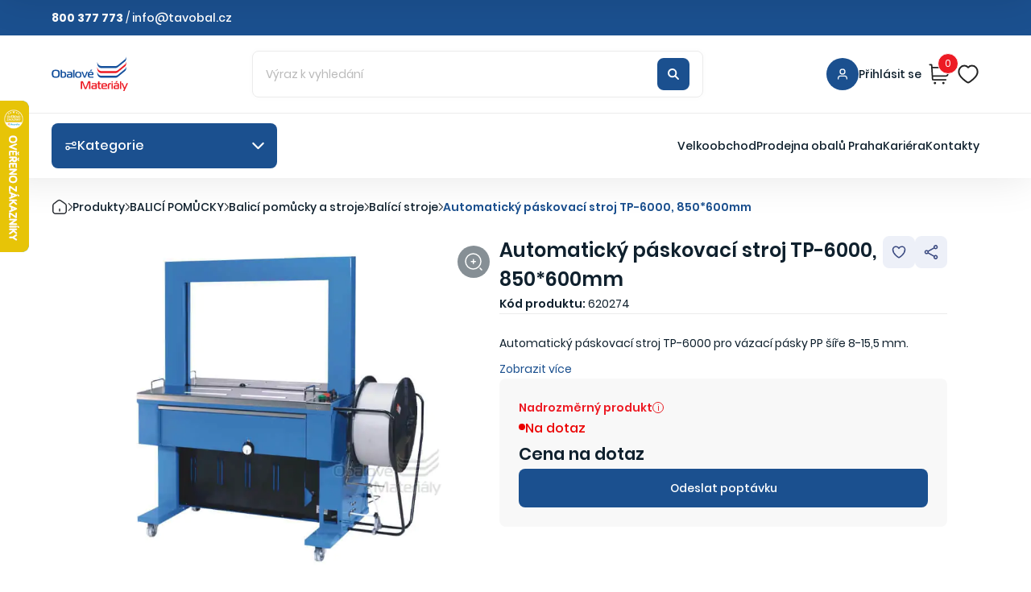

--- FILE ---
content_type: text/html; charset=utf-8
request_url: https://www.obalove-materialy.cz/automaticky-paskovaci-stroj-tp-6000-850-600mm
body_size: 36641
content:
<!DOCTYPE HTML>
<html lang="cs">
<head>
	<meta charset="utf-8" />
	<title>Automatický páskovací stroj TP-6000 - Obalové Materiály</title>
	<meta name="description" content="Automatický páskovací stroj pro vázací pásky PP šíře 8-15,5 mm. Až 27 cyklů za minutu. S rámem o světlém rozměru 850*600 mm." />
	<meta name="keywords" content="Automatický páskovací stroj TP-6000, 850*600mm" />
	<meta name="author" content="Obalove-materialy.cz" />
	<meta name="viewport" content="width=device-width, initial-scale=1, maximum-scale=5">
	<meta name="og:image" content="https://www.obalove-materialy.cz/data/imgauto/2/0/paskovaci-stroj-620274-800x600.jpg" />
	<meta name="robots" content="index, follow" />
	<meta name="google-site-verification" content="xrkPWTooKSGkcm6X854hxUn_KMs0pO_qeuqE2NQUMh4" />

	<link rel="shortcut icon" href="/layout/favicon/favicon.ico" type="image/x-icon">
	<link rel="apple-touch-icon" sizes="180x180" href="/layout/favicon/apple-touch-icon.png">
	<link rel="icon" type="image/png" sizes="32x32" href="/layout/favicon/favicon-32x32.png">
	<link rel="icon" type="image/png" sizes="16x16" href="/layout/favicon/favicon-16x16.png">

	<link rel="preconnect" href="https://c.seznam.cz" crossorigin>
	<link rel="dns-prefetch" href="//c.seznam.cz">
	<link rel="preconnect" href="https://www.gstatic.com" crossorigin>
	<link rel="preconnect" href="https://www.google.com" crossorigin>

		<!-- Google Tag Manager -->
	<script>(function(w,d,s,l,i){w[l]=w[l]||[];w[l].push({'gtm.start':
		new Date().getTime(),event:'gtm.js'});var f=d.getElementsByTagName(s)[0],
				j=d.createElement(s),dl=l!='dataLayer'?'&l='+l:'';j.async=true;j.src=
				'https://www.googletagmanager.com/gtm.js?id='+i+dl;f.parentNode.insertBefore(j,f);
				})(window,document,'script','dataLayer','GTM-5332L7');</script>
	<!-- End Google Tag Manager -->

	<!-- eHub -->
	<script id="ehc" type="text/javascript" rel="preconnect">
		(function() {
			var ehcjs = document.createElement('script');
			ehcjs.id = 'ehcjs';
			ehcjs.src = 'https://ehub.cz/system/scripts/click.js.php';
			ehcjs.async = true;
			ehcjs.defer = true;
			ehcjs.addEventListener('load', function() {
				var ehubClick = new EhubClick();
				ehubClick.setCampaignId('92041e03');
				// ehubClick.setPublisherId(EhubClick.getQueryParameter('affilId'));
				// ehubClick.setSystemId('idSystemu');
				ehubClick.process();
			});
			document.head.appendChild(ehcjs);
		})();
	</script>

	
					<link rel="preload" href="/webpack/public/build/product.688f8984789a6129e76c.css" as="style">
		<link rel="stylesheet" href="/webpack/public/build/product.688f8984789a6129e76c.css" media="print" onload="this.media='all'">
		<noscript>
			<link rel="stylesheet" href="/webpack/public/build/product.688f8984789a6129e76c.css">
		</noscript>
		<link rel="stylesheet" href="/webpack/assets/scss/lib/fancybox.css" />
				<link rel="preload" href="/webpack/public/build/main.a77ca058785baa4b1988.css" as="style">
	<link rel="stylesheet" href="/webpack/public/build/main.a77ca058785baa4b1988.css">

        <script type="application/ld+json">
            {
              "@context": "https://schema.org",
              "@graph": [
                
                              ]
            }
        </script>

                            <script type="text/javascript" src="/webpack/public/build/main.eb33fc480fb7b596b200.js" defer></script>
			
		

	<script>//<![CDATA[
					document.cookie = "isLogged=0";
		
				
							
			window.dataLayer = window.dataLayer || [];
			dataLayer.push({
				'ecomm_prodid' : '2303',
				'ecomm_pagetype' : 'product',
				'ecomm_totalvalue' : ''
			});
			//]]></script>


		<script src="https://c.seznam.cz/js/rc.js"></script>
</head>
<body>

			<!-- Google Tag Manager (noscript) -->
		<noscript><iframe src="https://www.googletagmanager.com/ns.html?id=GTM-5332L7"
						  height="0" width="0" style="display:none;visibility:hidden"></iframe></noscript>
		<!-- End Google Tag Manager (noscript) -->
			<script>
			function onClickRegister() {
				grecaptcha.ready(function() {
					grecaptcha.execute('6Ldy_EQpAAAAAFcZT37Fh6FlkzvZxyTiApwCbv4S', {action: 'submit'}).then(function(token) {
						document.forms['registrationform'].submit();
					});
				});
			}

		</script>
<script>
    window.TracyAutoRefresh = false;
</script>



						<header class="header header__main">
	<div class="header--top">
		<div class="container">
			<div class="flex-align-center justify-content-between gap-3">
																						<div class="sidebox text0 box3">
	<div class="inside">
					<p><strong>800 377 773</strong> / <a href="mailto:info@tavobal.cz">info@tavobal.cz</a></p>

	</div>
</div>																																																																</div>
		</div>
	</div>
	<div class="header--main">
		<div class="container">
			<div class="flex-align-center justify-content-between gap-4">
				<a href="/" class="header__logo">
					<img src="/webpack/assets/svg/logo.svg" alt="Obalové Materiály"/>
				</a>
								<form class="header__search d-none d-lg-flex" method="post" action="/vyhledavani">
	<div class="ui-item-fulltext w-100">
		<input class="text" type="text" name="seastr" value="" autocomplete="off" placeholder="Výraz k vyhledání" />
	</div>
	<button class="btn btn--icon position-absolute" title=" side_search_search">
	<svg width="24" height="24" viewBox="0 0 24 24" fill="none" xmlns="http://www.w3.org/2000/svg">
		<path d="M14.9536 14.9458L21 21M17 10C17 13.866 13.866 17 10 17C6.13401 17 3 13.866 3 10C3 6.13401 6.13401 3 10 3C13.866 3 17 6.13401 17 10Z"
			  stroke="white" stroke-width="3" stroke-linecap="round" stroke-linejoin="round"/>
	</svg>
	</button>
</form><div class="flex-align-center header__icons">
		<div class="position-relative header__account__wrapper">
							<a href="/prihlaseni" class="header__account flex-align-center gap-2" aria-label="Přihlásit se">
							<div class="header__account__icon">
					<svg width="24" height="24" viewBox="0 0 24 24" fill="none"
						 xmlns="http://www.w3.org/2000/svg">
						<path d="M20 21C20 19.6044 20 18.9067 19.8278 18.3389C19.44 17.0605 18.4395 16.06 17.1611 15.6722C16.5933 15.5 15.8956 15.5 14.5 15.5H9.5C8.10444 15.5 7.40665 15.5 6.83886 15.6722C5.56045 16.06 4.56004 17.0605 4.17224 18.3389C4 18.9067 4 19.6044 4 21M16.5 7.5C16.5 9.98528 14.4853 12 12 12C9.51472 12 7.5 9.98528 7.5 7.5C7.5 5.01472 9.51472 3 12 3C14.4853 3 16.5 5.01472 16.5 7.5Z"
							  stroke="white" stroke-width="2" stroke-linecap="round"
							  stroke-linejoin="round"/>
					</svg>
				</div>
				<div class="header__account__user  flex-align-center gap-3 d-none d-lg-flex">
					<div class="flex-column-align-start header__account__user__inner">
						<span class="fw-medium header__account__user__txt">
															Přihlásit se
													</span>
											</div>
				</div>
			</a>
					</div><div class="flex-align-center header__icons__inner">
		<div class="position-relative header__cart__wrapper sidebox basket" data-reload="/basket?ajax=1">
			<a href="/kosik" class="header__icon--cart" aria-label="Košík">
	<div class="header__icon">
		<svg width="32" height="32" viewBox="0 0 32 32" fill="none"
			 xmlns="http://www.w3.org/2000/svg">
			<path d="M6.66693 18.6667H24.1812C25.5317 18.6667 26.2069 18.6667 26.7444 18.4149C27.2179 18.1931 27.6158 17.837 27.8885 17.3909C28.1981 16.8845 28.2727 16.2134 28.4218 14.8712L29.2018 7.85115C29.2474 7.4412 29.2701 7.23622 29.2042 7.07757C29.1463 6.93823 29.0429 6.82265 28.9108 6.74972C28.7604 6.66669 28.5541 6.66669 28.1417 6.66669H6.00027M2.66675 2.66669H4.33133C4.68416 2.66669 4.86058 2.66669 4.9986 2.73379C5.1201 2.79286 5.2208 2.88745 5.28733 3.00504C5.36291 3.1386 5.37391 3.31467 5.39592 3.66682L6.60424 22.9999C6.62625 23.352 6.63725 23.5281 6.71283 23.6617C6.77937 23.7793 6.88006 23.8738 7.00156 23.9329C7.13958 24 7.316 24 7.66883 24H25.3334M10.0001 28.6667H10.0134M22.0001 28.6667H22.0134M10.6667 28.6667C10.6667 29.0349 10.3683 29.3334 10.0001 29.3334C9.63189 29.3334 9.33341 29.0349 9.33341 28.6667C9.33341 28.2985 9.63189 28 10.0001 28C10.3683 28 10.6667 28.2985 10.6667 28.6667ZM22.6667 28.6667C22.6667 29.0349 22.3683 29.3334 22.0001 29.3334C21.6319 29.3334 21.3334 29.0349 21.3334 28.6667C21.3334 28.2985 21.6319 28 22.0001 28C22.3683 28 22.6667 28.2985 22.6667 28.6667Z"
				  stroke="#222222" stroke-width="2" stroke-linecap="round"
				  stroke-linejoin="round"/>
		</svg>
		<span class="header__icon--cart__number">0</span>
	</div>
</a>
<div class="header__cart gap-3 flex-column" data-basket-pids="">
	<span class="header__cart__title">Košík (0)</span>
	<div class="flex-column gap-3 overflow-hidden">
		<div class="flex-column gap-3 header__cart__items items">
					</div>
		<div class="flex-align-center justify-content-between gap-2">
			<span class="header__cart__subtitle">Součet</span>
			<span class="header__cart__title">0 Kč s DPH</span>
		</div>
		<a href="/kosik" class="btn btn--primary">Přejít do košíku</a>
	</div>
</div>

		</div>
									<a href="/oblibene-produkty" class="header__icon" aria-label="Oblíbené">
					<svg width="28" height="28" viewBox="0 0 28 28" fill="none"
						 xmlns="http://www.w3.org/2000/svg">
						<path d="M18.7962 3.5C22.9055 3.5 25.6666 7.41125 25.6666 11.06C25.6666 18.4494 14.2073 24.5 13.9999 24.5C13.7925 24.5 2.33325 18.4494 2.33325 11.06C2.33325 7.41125 5.09436 3.5 9.20362 3.5C11.5629 3.5 13.1055 4.69437 13.9999 5.74437C14.8944 4.69437 16.437 3.5 18.7962 3.5Z"
							  stroke="#222222" stroke-width="2" stroke-linecap="round"
							  stroke-linejoin="round"/>
					</svg>
				</a>
									</div>
</div>								</div>
		</div>
	</div>
	<div class="header--bottom">
		<div class="container">
			<div class="flex-align-center justify-content-between gap-3">
				<div class="header__categories__section d-none d-lg-block">
					<div class="header__categories__wrapper">
						<div class="header__categories__box flex-align-center pointer gap-2">
							<div></div>
							<span class="gap-2 header__categories__box__title">Kategorie</span>
						</div>
					</div>
					<div class="header__categories flex-align-start">
						<div class="flex-column header__categories__scroll">
							<div class="flex-column header__categories__scroll__inner">
																									<a class="active " data-target="11514" href="/folie/-2">
										FÓLIE									</a>
																										<a class=" " data-target="11516" href="/kartonove-krabice/-2">
										KARTONOVÉ KRABICE									</a>
																										<a class=" " data-target="11517" href="/lepici-pasky/-2">
										LEPICÍ PÁSKY									</a>
																										<a class=" " data-target="11520" href="/plastove-obaly/">
										PLASTOVÉ OBALY									</a>
																										<a class=" " data-target="11518" href="/obalky/">
										OBÁLKY									</a>
																										<a class=" " data-target="11598" href="/pytle/">
										PYTLE									</a>
																										<a class=" " data-target="11522" href="/sacky/">
										SÁČKY									</a>
																										<a class=" " data-target="11523" href="/tasky/">
										TAŠKY									</a>
																										<a class=" " data-target="11510" href="/papirove-obaly/-2">
										PAPÍROVÉ OBALY									</a>
																										<a class=" " data-target="11511" href="/gastro-obaly/">
										GASTRO OBALY									</a>
																										<a class=" " data-target="11512" href="/vyplnovy-material/">
										VÝPLŇOVÝ MATERIÁL									</a>
																										<a class=" " data-target="11513" href="/potreby-pro-vazani/">
										POTŘEBY PRO VÁZÁNÍ									</a>
																										<a class=" " data-target="11506" href="/balici-pomucky/">
										BALICÍ POMŮCKY									</a>
																										<a class=" " data-target="11507" href="/samolepici-etikety/-3">
										SAMOLEPICÍ ETIKETY									</a>
																										<a class=" " data-target="11508" href="/dum-kancelar-a-dilna/">
										DŮM, KANCELÁŘ A DÍLNA									</a>
																										<a class=" " data-target="11509" href="/stehovaci-a-manipulacni-technika/">
										STĚHOVACÍ A MANIPULAČNÍ TECHNIKA									</a>
																										<a class=" " data-target="11528" href="/eko-obaly/">
										EKO OBALY									</a>
																										<a class=" text-red" data-target="11565" href="/akce-a-vyprodej/">
										AKCE A VÝPRODEJ									</a>
																								</div>
						</div>
						<div class="flex-align-start header__categories__list">
																						<div class="flex-align-start header__categories__list__inner active" id="11514">
																																				<div class="flex-column header__categories__list__col">
										<div class="flex-align-center gap-3 header__categories__list__col__title">
                                            <picture>
                                                <source
                                                        srcset="
          /data/imgauto/2/8/stretch-folie-19-3-300x225_kategorie.webp 70w,
          /data/imgauto/2/9/stretch-folie-19-3-300x225_kategorie.webp 120w,
          /data/imgauto/2/10/stretch-folie-19-3-300x225_kategorie.webp 300w
        "
                                                        sizes="
          (max-width: 500px) 80px,
          (max-width: 800px) 120px,
          (max-width: 1100px) 260px,
          (max-width: 1600px) 320px,
          1500px
        "
                                                        type="image/webp">
                                                <img
                                                        srcset="
          /data/imgauto/2/1/stretch-folie-19-3-300x225_kategorie.jpg 80w,
          /data/imgauto/2/2/stretch-folie-19-3-300x225_kategorie.jpg 120w,
          /data/imgauto/2/103/stretch-folie-19-3-300x225_kategorie.jpg 260w,
          /data/imgauto/2/3/stretch-folie-19-3-300x225_kategorie.jpg 320w,
          /data/imgauto/2/0/stretch-folie-19-3-300x225_kategorie.jpg 1500w
        "
                                                        sizes="
          (max-width: 500px) 80px,
          (max-width: 800px) 120px,
          (max-width: 1100px) 260px,
          (max-width: 1600px) 320px,
          1500px
        "
                                                        src="/data/imgauto/2/201/stretch-folie-19-3-300x225_kategorie.jpg"
                                                        alt="Fólie na balení"
                                                        class="lazyload"
                                                        loading="lazy">
                                            </picture>

                                            <a href="/folie-na-baleni/" class="fw-semibold header__categories__list__title">Fólie na balení</a>
										</div>
																				<div class="flex-column gap-1">
																																																								<a href="/bublinkova-folie/">Bublinková fólie</a>
																																																																				<a href="/stretch-folie/">Stretch fólie</a>
																																																																				<a href="/potravinarska-folie/">Potravinářská fólie</a>
																																																																				<a href="/ldpe-hadice/">LDPE hadice</a>
																																																																																																																																																																																																																																																																																														</div>
																							<a href="/folie-na-baleni/" class="btn__link">Zobrazit další</a>
																														</div>
																											<div class="flex-column header__categories__list__col">
										<div class="flex-align-center gap-3 header__categories__list__col__title">
                                            <picture>
                                                <source
                                                        srcset="
          /data/imgauto/2/8/mirelon-240000-300x225-kategorie.webp 70w,
          /data/imgauto/2/9/mirelon-240000-300x225-kategorie.webp 120w,
          /data/imgauto/2/10/mirelon-240000-300x225-kategorie.webp 300w
        "
                                                        sizes="
          (max-width: 500px) 80px,
          (max-width: 800px) 120px,
          (max-width: 1100px) 260px,
          (max-width: 1600px) 320px,
          1500px
        "
                                                        type="image/webp">
                                                <img
                                                        srcset="
          /data/imgauto/2/1/mirelon-240000-300x225-kategorie.jpg 80w,
          /data/imgauto/2/2/mirelon-240000-300x225-kategorie.jpg 120w,
          /data/imgauto/2/103/mirelon-240000-300x225-kategorie.jpg 260w,
          /data/imgauto/2/3/mirelon-240000-300x225-kategorie.jpg 320w,
          /data/imgauto/2/0/mirelon-240000-300x225-kategorie.jpg 1500w
        "
                                                        sizes="
          (max-width: 500px) 80px,
          (max-width: 800px) 120px,
          (max-width: 1100px) 260px,
          (max-width: 1600px) 320px,
          1500px
        "
                                                        src="/data/imgauto/2/201/mirelon-240000-300x225-kategorie.jpg"
                                                        alt="Mirelon, pěnový polyethylen"
                                                        class="lazyload"
                                                        loading="lazy">
                                            </picture>

                                            <a href="/mirelon-penovy-polyethylen/" class="fw-semibold header__categories__list__title">Mirelon, pěnový polyethylen</a>
										</div>
																				<div class="flex-column gap-1">
																																																								<a href="/mirelon-penovy-polyethylen-08-mm/">Mirelon, pěnový polyethylen 0,8 mm</a>
																																																																				<a href="/mirelon-penovy-polyethylen-1-mm/">Mirelon, pěnový polyethylen 1 mm</a>
																																																																				<a href="/mirelon-penovy-polyethylen-2-mm/">Mirelon, pěnový polyethylen 2 mm</a>
																																																																				<a href="/mirelon-penovy-polyethylen-3-mm/">Mirelon, pěnový polyethylen 3 mm</a>
																																																																																								</div>
																							<a href="/mirelon-penovy-polyethylen/" class="btn__link">Zobrazit další</a>
																														</div>
																											<div class="flex-column header__categories__list__col">
										<div class="flex-align-center gap-3 header__categories__list__col__title">
                                            <picture>
                                                <source
                                                        srcset="
          /data/imgauto/2/8/zakryvaci_plachta_standard_300x225_kategorie.webp 70w,
          /data/imgauto/2/9/zakryvaci_plachta_standard_300x225_kategorie.webp 120w,
          /data/imgauto/2/10/zakryvaci_plachta_standard_300x225_kategorie.webp 300w
        "
                                                        sizes="
          (max-width: 500px) 80px,
          (max-width: 800px) 120px,
          (max-width: 1100px) 260px,
          (max-width: 1600px) 320px,
          1500px
        "
                                                        type="image/webp">
                                                <img
                                                        srcset="
          /data/imgauto/2/1/zakryvaci_plachta_standard_300x225_kategorie.jpg 80w,
          /data/imgauto/2/2/zakryvaci_plachta_standard_300x225_kategorie.jpg 120w,
          /data/imgauto/2/103/zakryvaci_plachta_standard_300x225_kategorie.jpg 260w,
          /data/imgauto/2/3/zakryvaci_plachta_standard_300x225_kategorie.jpg 320w,
          /data/imgauto/2/0/zakryvaci_plachta_standard_300x225_kategorie.jpg 1500w
        "
                                                        sizes="
          (max-width: 500px) 80px,
          (max-width: 800px) 120px,
          (max-width: 1100px) 260px,
          (max-width: 1600px) 320px,
          1500px
        "
                                                        src="/data/imgauto/2/201/zakryvaci_plachta_standard_300x225_kategorie.jpg"
                                                        alt="Zakrývací plachty"
                                                        class="lazyload"
                                                        loading="lazy">
                                            </picture>

                                            <a href="/zakryvaci-plachty/" class="fw-semibold header__categories__list__title">Zakrývací plachty</a>
										</div>
																				<div class="flex-column gap-1">
																																																								<a href="/zakryvaci-plachty-standard/">Zakrývací plachty STANDARD</a>
																																																																				<a href="/zakryvaci-plachty-profi-140-g/">Zakrývací plachty PROFI 140 g</a>
																																																																				<a href="/zakryvaci-plachty-profi-210-g/">Zakrývací plachty PROFI 210 g</a>
																																																							</div>
																														</div>
																											<div class="flex-column header__categories__list__col">
										<div class="flex-align-center gap-3 header__categories__list__col__title">
                                            <picture>
                                                <source
                                                        srcset="
          /data/imgauto/2/8/zahradni_folie_a_textilie_300x225.webp 70w,
          /data/imgauto/2/9/zahradni_folie_a_textilie_300x225.webp 120w,
          /data/imgauto/2/10/zahradni_folie_a_textilie_300x225.webp 300w
        "
                                                        sizes="
          (max-width: 500px) 80px,
          (max-width: 800px) 120px,
          (max-width: 1100px) 260px,
          (max-width: 1600px) 320px,
          1500px
        "
                                                        type="image/webp">
                                                <img
                                                        srcset="
          /data/imgauto/2/1/zahradni_folie_a_textilie_300x225.png 80w,
          /data/imgauto/2/2/zahradni_folie_a_textilie_300x225.png 120w,
          /data/imgauto/2/103/zahradni_folie_a_textilie_300x225.png 260w,
          /data/imgauto/2/3/zahradni_folie_a_textilie_300x225.png 320w,
          /data/imgauto/2/0/zahradni_folie_a_textilie_300x225.png 1500w
        "
                                                        sizes="
          (max-width: 500px) 80px,
          (max-width: 800px) 120px,
          (max-width: 1100px) 260px,
          (max-width: 1600px) 320px,
          1500px
        "
                                                        src="/data/imgauto/2/201/zahradni_folie_a_textilie_300x225.png"
                                                        alt="Zahradní fólie a textilie"
                                                        class="lazyload"
                                                        loading="lazy">
                                            </picture>

                                            <a href="/zahradni-folie-a-textilie/" class="fw-semibold header__categories__list__title">Zahradní fólie a textilie</a>
										</div>
																				<div class="flex-column gap-1">
																																																								<a href="/foliovniky/">Fóliovníky</a>
																																																																				<a href="/netkane-textilie/">Netkané textilie</a>
																																																																				<a href="/tkane-textilie/">Tkané textilie</a>
																																																							</div>
																														</div>
																										</div>
																							<div class="flex-align-start header__categories__list__inner " id="11516">
																																				<div class="flex-column header__categories__list__col">
										<div class="flex-align-center gap-3 header__categories__list__col__title">
                                            <picture>
                                                <source
                                                        srcset="
          /data/imgauto/2/8/krabice-3VVL-300x225.webp 70w,
          /data/imgauto/2/9/krabice-3VVL-300x225.webp 120w,
          /data/imgauto/2/10/krabice-3VVL-300x225.webp 300w
        "
                                                        sizes="
          (max-width: 500px) 80px,
          (max-width: 800px) 120px,
          (max-width: 1100px) 260px,
          (max-width: 1600px) 320px,
          1500px
        "
                                                        type="image/webp">
                                                <img
                                                        srcset="
          /data/imgauto/2/1/krabice-3VVL-300x225.jpg 80w,
          /data/imgauto/2/2/krabice-3VVL-300x225.jpg 120w,
          /data/imgauto/2/103/krabice-3VVL-300x225.jpg 260w,
          /data/imgauto/2/3/krabice-3VVL-300x225.jpg 320w,
          /data/imgauto/2/0/krabice-3VVL-300x225.jpg 1500w
        "
                                                        sizes="
          (max-width: 500px) 80px,
          (max-width: 800px) 120px,
          (max-width: 1100px) 260px,
          (max-width: 1600px) 320px,
          1500px
        "
                                                        src="/data/imgauto/2/201/krabice-3VVL-300x225.jpg"
                                                        alt="Krabice 3-vrstvé"
                                                        class="lazyload"
                                                        loading="lazy">
                                            </picture>

                                            <a href="/krabice-3-vrstve/" class="fw-semibold header__categories__list__title">Krabice 3-vrstvé</a>
										</div>
																				<div class="flex-column gap-1">
																																																								<a href="/100-199-mm/">100 - 199 mm</a>
																																																																				<a href="/200-299-mm/">200 - 299 mm</a>
																																																																				<a href="/300-399-mm/">300 - 399 mm</a>
																																																																				<a href="/400-499-mm/">400 - 499 mm</a>
																																																																																																																																																										</div>
																							<a href="/krabice-3-vrstve/" class="btn__link">Zobrazit další</a>
																														</div>
																											<div class="flex-column header__categories__list__col">
										<div class="flex-align-center gap-3 header__categories__list__col__title">
                                            <picture>
                                                <source
                                                        srcset="
          /data/imgauto/2/8/krabice-5VVL-300x225.webp 70w,
          /data/imgauto/2/9/krabice-5VVL-300x225.webp 120w,
          /data/imgauto/2/10/krabice-5VVL-300x225.webp 300w
        "
                                                        sizes="
          (max-width: 500px) 80px,
          (max-width: 800px) 120px,
          (max-width: 1100px) 260px,
          (max-width: 1600px) 320px,
          1500px
        "
                                                        type="image/webp">
                                                <img
                                                        srcset="
          /data/imgauto/2/1/krabice-5VVL-300x225.jpg 80w,
          /data/imgauto/2/2/krabice-5VVL-300x225.jpg 120w,
          /data/imgauto/2/103/krabice-5VVL-300x225.jpg 260w,
          /data/imgauto/2/3/krabice-5VVL-300x225.jpg 320w,
          /data/imgauto/2/0/krabice-5VVL-300x225.jpg 1500w
        "
                                                        sizes="
          (max-width: 500px) 80px,
          (max-width: 800px) 120px,
          (max-width: 1100px) 260px,
          (max-width: 1600px) 320px,
          1500px
        "
                                                        src="/data/imgauto/2/201/krabice-5VVL-300x225.jpg"
                                                        alt="Krabice 5-vrstvé"
                                                        class="lazyload"
                                                        loading="lazy">
                                            </picture>

                                            <a href="/krabice-5-vrstve/" class="fw-semibold header__categories__list__title">Krabice 5-vrstvé</a>
										</div>
																				<div class="flex-column gap-1">
																																																								<a href="/300-399-mm/-2">300 - 399 mm</a>
																																																																				<a href="/400-499-mm/-2">400 - 499 mm</a>
																																																																				<a href="/500-599-mm/-2">500 - 599 mm</a>
																																																																				<a href="/600-699-mm/">600 - 699 mm</a>
																																																																																																																																																										</div>
																							<a href="/krabice-5-vrstve/" class="btn__link">Zobrazit další</a>
																														</div>
																											<div class="flex-column header__categories__list__col">
										<div class="flex-align-center gap-3 header__categories__list__col__title">
                                            <picture>
                                                <source
                                                        srcset="
          /data/imgauto/2/8/krabice_stehovaci2-300x225.webp 70w,
          /data/imgauto/2/9/krabice_stehovaci2-300x225.webp 120w,
          /data/imgauto/2/10/krabice_stehovaci2-300x225.webp 300w
        "
                                                        sizes="
          (max-width: 500px) 80px,
          (max-width: 800px) 120px,
          (max-width: 1100px) 260px,
          (max-width: 1600px) 320px,
          1500px
        "
                                                        type="image/webp">
                                                <img
                                                        srcset="
          /data/imgauto/2/1/krabice_stehovaci2-300x225.jpg 80w,
          /data/imgauto/2/2/krabice_stehovaci2-300x225.jpg 120w,
          /data/imgauto/2/103/krabice_stehovaci2-300x225.jpg 260w,
          /data/imgauto/2/3/krabice_stehovaci2-300x225.jpg 320w,
          /data/imgauto/2/0/krabice_stehovaci2-300x225.jpg 1500w
        "
                                                        sizes="
          (max-width: 500px) 80px,
          (max-width: 800px) 120px,
          (max-width: 1100px) 260px,
          (max-width: 1600px) 320px,
          1500px
        "
                                                        src="/data/imgauto/2/201/krabice_stehovaci2-300x225.jpg"
                                                        alt="Ostatní kartonové krabice"
                                                        class="lazyload"
                                                        loading="lazy">
                                            </picture>

                                            <a href="/ostatni-kartonove-krabice/" class="fw-semibold header__categories__list__title">Ostatní kartonové krabice</a>
										</div>
																				<div class="flex-column gap-1">
																																																								<a href="/krabice-na-stehovani/">Krabice na stěhování</a>
																																																																				<a href="/archivacni-krabice-a-boxy/">Archivační krabice a boxy</a>
																																																																				<a href="/postovni-krabice/">Poštovní krabice</a>
																																																																				<a href="/rychlouzaviraci-krabice/">Rychlouzavírací krabice</a>
																																																																																																																																																																																																																												</div>
																							<a href="/ostatni-kartonove-krabice/" class="btn__link">Zobrazit další</a>
																														</div>
																											<div class="flex-column header__categories__list__col">
										<div class="flex-align-center gap-3 header__categories__list__col__title">
                                            <picture>
                                                <source
                                                        srcset="
          /data/imgauto/2/8/pouzite_krabice_kategorie_300x225.webp 70w,
          /data/imgauto/2/9/pouzite_krabice_kategorie_300x225.webp 120w,
          /data/imgauto/2/10/pouzite_krabice_kategorie_300x225.webp 300w
        "
                                                        sizes="
          (max-width: 500px) 80px,
          (max-width: 800px) 120px,
          (max-width: 1100px) 260px,
          (max-width: 1600px) 320px,
          1500px
        "
                                                        type="image/webp">
                                                <img
                                                        srcset="
          /data/imgauto/2/1/pouzite_krabice_kategorie_300x225.jpg 80w,
          /data/imgauto/2/2/pouzite_krabice_kategorie_300x225.jpg 120w,
          /data/imgauto/2/103/pouzite_krabice_kategorie_300x225.jpg 260w,
          /data/imgauto/2/3/pouzite_krabice_kategorie_300x225.jpg 320w,
          /data/imgauto/2/0/pouzite_krabice_kategorie_300x225.jpg 1500w
        "
                                                        sizes="
          (max-width: 500px) 80px,
          (max-width: 800px) 120px,
          (max-width: 1100px) 260px,
          (max-width: 1600px) 320px,
          1500px
        "
                                                        src="/data/imgauto/2/201/pouzite_krabice_kategorie_300x225.jpg"
                                                        alt="Použité krabice"
                                                        class="lazyload"
                                                        loading="lazy">
                                            </picture>

                                            <a href="/pouzite-krabice/" class="fw-semibold header__categories__list__title">Použité krabice</a>
										</div>
																				<div class="flex-column gap-1">
																																																								<a href="/600-699-mm/-2">600 - 699 mm</a>
																																																																				<a href="/700-799-mm/-2">700 - 799 mm</a>
																																																							</div>
																														</div>
																											<div class="flex-column header__categories__list__col">
										<div class="flex-align-center gap-3 header__categories__list__col__title">
                                            <picture>
                                                <source
                                                        srcset="
          /data/imgauto/2/8/tubus-703150-300.webp 70w,
          /data/imgauto/2/9/tubus-703150-300.webp 120w,
          /data/imgauto/2/10/tubus-703150-300.webp 300w
        "
                                                        sizes="
          (max-width: 500px) 80px,
          (max-width: 800px) 120px,
          (max-width: 1100px) 260px,
          (max-width: 1600px) 320px,
          1500px
        "
                                                        type="image/webp">
                                                <img
                                                        srcset="
          /data/imgauto/2/1/tubus-703150-300.jpg 80w,
          /data/imgauto/2/2/tubus-703150-300.jpg 120w,
          /data/imgauto/2/103/tubus-703150-300.jpg 260w,
          /data/imgauto/2/3/tubus-703150-300.jpg 320w,
          /data/imgauto/2/0/tubus-703150-300.jpg 1500w
        "
                                                        sizes="
          (max-width: 500px) 80px,
          (max-width: 800px) 120px,
          (max-width: 1100px) 260px,
          (max-width: 1600px) 320px,
          1500px
        "
                                                        src="/data/imgauto/2/201/tubus-703150-300.jpg"
                                                        alt="Tubusy a dutinky"
                                                        class="lazyload"
                                                        loading="lazy">
                                            </picture>

                                            <a href="/tubusy-a-dutinky/" class="fw-semibold header__categories__list__title">Tubusy a dutinky</a>
										</div>
																			</div>
																										</div>
																							<div class="flex-align-start header__categories__list__inner " id="11517">
																																				<div class="flex-column header__categories__list__col">
										<div class="flex-align-center gap-3 header__categories__list__col__title">
                                            <picture>
                                                <source
                                                        srcset="
          /data/imgauto/2/8/lepici_paska_350000_300x225.webp 70w,
          /data/imgauto/2/9/lepici_paska_350000_300x225.webp 120w,
          /data/imgauto/2/10/lepici_paska_350000_300x225.webp 300w
        "
                                                        sizes="
          (max-width: 500px) 80px,
          (max-width: 800px) 120px,
          (max-width: 1100px) 260px,
          (max-width: 1600px) 320px,
          1500px
        "
                                                        type="image/webp">
                                                <img
                                                        srcset="
          /data/imgauto/2/1/lepici_paska_350000_300x225.jpg 80w,
          /data/imgauto/2/2/lepici_paska_350000_300x225.jpg 120w,
          /data/imgauto/2/103/lepici_paska_350000_300x225.jpg 260w,
          /data/imgauto/2/3/lepici_paska_350000_300x225.jpg 320w,
          /data/imgauto/2/0/lepici_paska_350000_300x225.jpg 1500w
        "
                                                        sizes="
          (max-width: 500px) 80px,
          (max-width: 800px) 120px,
          (max-width: 1100px) 260px,
          (max-width: 1600px) 320px,
          1500px
        "
                                                        src="/data/imgauto/2/201/lepici_paska_350000_300x225.jpg"
                                                        alt="Lepicí pásky balicí"
                                                        class="lazyload"
                                                        loading="lazy">
                                            </picture>

                                            <a href="/lepici-pasky-balici/" class="fw-semibold header__categories__list__title">Lepicí pásky balicí</a>
										</div>
																			</div>
																											<div class="flex-column header__categories__list__col">
										<div class="flex-align-center gap-3 header__categories__list__col__title">
                                            <picture>
                                                <source
                                                        srcset="
          /data/imgauto/2/8/lepici_pasky_a_folie_kategorie_300x225.webp 70w,
          /data/imgauto/2/9/lepici_pasky_a_folie_kategorie_300x225.webp 120w,
          /data/imgauto/2/10/lepici_pasky_a_folie_kategorie_300x225.webp 300w
        "
                                                        sizes="
          (max-width: 500px) 80px,
          (max-width: 800px) 120px,
          (max-width: 1100px) 260px,
          (max-width: 1600px) 320px,
          1500px
        "
                                                        type="image/webp">
                                                <img
                                                        srcset="
          /data/imgauto/2/1/lepici_pasky_a_folie_kategorie_300x225.jpg 80w,
          /data/imgauto/2/2/lepici_pasky_a_folie_kategorie_300x225.jpg 120w,
          /data/imgauto/2/103/lepici_pasky_a_folie_kategorie_300x225.jpg 260w,
          /data/imgauto/2/3/lepici_pasky_a_folie_kategorie_300x225.jpg 320w,
          /data/imgauto/2/0/lepici_pasky_a_folie_kategorie_300x225.jpg 1500w
        "
                                                        sizes="
          (max-width: 500px) 80px,
          (max-width: 800px) 120px,
          (max-width: 1100px) 260px,
          (max-width: 1600px) 320px,
          1500px
        "
                                                        src="/data/imgauto/2/201/lepici_pasky_a_folie_kategorie_300x225.jpg"
                                                        alt="Lepicí pásky barevné"
                                                        class="lazyload"
                                                        loading="lazy">
                                            </picture>

                                            <a href="/lepici-pasky-barevne/" class="fw-semibold header__categories__list__title">Lepicí pásky barevné</a>
										</div>
																			</div>
																											<div class="flex-column header__categories__list__col">
										<div class="flex-align-center gap-3 header__categories__list__col__title">
                                            <picture>
                                                <source
                                                        srcset="
          /data/imgauto/2/8/maskovaci-pasky-300x225_kategorie.webp 70w,
          /data/imgauto/2/9/maskovaci-pasky-300x225_kategorie.webp 120w,
          /data/imgauto/2/10/maskovaci-pasky-300x225_kategorie.webp 300w
        "
                                                        sizes="
          (max-width: 500px) 80px,
          (max-width: 800px) 120px,
          (max-width: 1100px) 260px,
          (max-width: 1600px) 320px,
          1500px
        "
                                                        type="image/webp">
                                                <img
                                                        srcset="
          /data/imgauto/2/1/maskovaci-pasky-300x225_kategorie.jpg 80w,
          /data/imgauto/2/2/maskovaci-pasky-300x225_kategorie.jpg 120w,
          /data/imgauto/2/103/maskovaci-pasky-300x225_kategorie.jpg 260w,
          /data/imgauto/2/3/maskovaci-pasky-300x225_kategorie.jpg 320w,
          /data/imgauto/2/0/maskovaci-pasky-300x225_kategorie.jpg 1500w
        "
                                                        sizes="
          (max-width: 500px) 80px,
          (max-width: 800px) 120px,
          (max-width: 1100px) 260px,
          (max-width: 1600px) 320px,
          1500px
        "
                                                        src="/data/imgauto/2/201/maskovaci-pasky-300x225_kategorie.jpg"
                                                        alt="Lepicí pásky maskovací"
                                                        class="lazyload"
                                                        loading="lazy">
                                            </picture>

                                            <a href="/lepici-pasky-maskovaci/" class="fw-semibold header__categories__list__title">Lepicí pásky maskovací</a>
										</div>
																			</div>
																											<div class="flex-column header__categories__list__col">
										<div class="flex-align-center gap-3 header__categories__list__col__title">
                                            <picture>
                                                <source
                                                        srcset="
          /data/imgauto/2/8/duct-tape-kategorie-300x225.webp 70w,
          /data/imgauto/2/9/duct-tape-kategorie-300x225.webp 120w,
          /data/imgauto/2/10/duct-tape-kategorie-300x225.webp 300w
        "
                                                        sizes="
          (max-width: 500px) 80px,
          (max-width: 800px) 120px,
          (max-width: 1100px) 260px,
          (max-width: 1600px) 320px,
          1500px
        "
                                                        type="image/webp">
                                                <img
                                                        srcset="
          /data/imgauto/2/1/duct-tape-kategorie-300x225.jpg 80w,
          /data/imgauto/2/2/duct-tape-kategorie-300x225.jpg 120w,
          /data/imgauto/2/103/duct-tape-kategorie-300x225.jpg 260w,
          /data/imgauto/2/3/duct-tape-kategorie-300x225.jpg 320w,
          /data/imgauto/2/0/duct-tape-kategorie-300x225.jpg 1500w
        "
                                                        sizes="
          (max-width: 500px) 80px,
          (max-width: 800px) 120px,
          (max-width: 1100px) 260px,
          (max-width: 1600px) 320px,
          1500px
        "
                                                        src="/data/imgauto/2/201/duct-tape-kategorie-300x225.jpg"
                                                        alt="Lepicí pásky DUCT TAPE"
                                                        class="lazyload"
                                                        loading="lazy">
                                            </picture>

                                            <a href="/lepici-pasky-duct-tape/" class="fw-semibold header__categories__list__title">Lepicí pásky DUCT TAPE</a>
										</div>
																			</div>
																											<div class="flex-column header__categories__list__col">
										<div class="flex-align-center gap-3 header__categories__list__col__title">
                                            <picture>
                                                <source
                                                        srcset="
          /data/imgauto/2/8/lepici_pasky_oboustranne_kategorie_300x225.webp 70w,
          /data/imgauto/2/9/lepici_pasky_oboustranne_kategorie_300x225.webp 120w,
          /data/imgauto/2/10/lepici_pasky_oboustranne_kategorie_300x225.webp 300w
        "
                                                        sizes="
          (max-width: 500px) 80px,
          (max-width: 800px) 120px,
          (max-width: 1100px) 260px,
          (max-width: 1600px) 320px,
          1500px
        "
                                                        type="image/webp">
                                                <img
                                                        srcset="
          /data/imgauto/2/1/lepici_pasky_oboustranne_kategorie_300x225.jpg 80w,
          /data/imgauto/2/2/lepici_pasky_oboustranne_kategorie_300x225.jpg 120w,
          /data/imgauto/2/103/lepici_pasky_oboustranne_kategorie_300x225.jpg 260w,
          /data/imgauto/2/3/lepici_pasky_oboustranne_kategorie_300x225.jpg 320w,
          /data/imgauto/2/0/lepici_pasky_oboustranne_kategorie_300x225.jpg 1500w
        "
                                                        sizes="
          (max-width: 500px) 80px,
          (max-width: 800px) 120px,
          (max-width: 1100px) 260px,
          (max-width: 1600px) 320px,
          1500px
        "
                                                        src="/data/imgauto/2/201/lepici_pasky_oboustranne_kategorie_300x225.jpg"
                                                        alt="Lepicí pásky oboustranné"
                                                        class="lazyload"
                                                        loading="lazy">
                                            </picture>

                                            <a href="/lepici-pasky-oboustranne/" class="fw-semibold header__categories__list__title">Lepicí pásky oboustranné</a>
										</div>
																			</div>
																											<div class="flex-column header__categories__list__col">
										<div class="flex-align-center gap-3 header__categories__list__col__title">
                                            <picture>
                                                <source
                                                        srcset="
          /data/imgauto/13/8/mailing-LP-PVC-300x225.webp 70w,
          /data/imgauto/13/9/mailing-LP-PVC-300x225.webp 120w,
          /data/imgauto/13/10/mailing-LP-PVC-300x225.webp 300w
        "
                                                        sizes="
          (max-width: 500px) 80px,
          (max-width: 800px) 120px,
          (max-width: 1100px) 260px,
          (max-width: 1600px) 320px,
          1500px
        "
                                                        type="image/webp">
                                                <img
                                                        srcset="
          /data/imgauto/13/1/mailing-LP-PVC-300x225.jpg 80w,
          /data/imgauto/13/2/mailing-LP-PVC-300x225.jpg 120w,
          /data/imgauto/13/103/mailing-LP-PVC-300x225.jpg 260w,
          /data/imgauto/13/3/mailing-LP-PVC-300x225.jpg 320w,
          /data/imgauto/13/0/mailing-LP-PVC-300x225.jpg 1500w
        "
                                                        sizes="
          (max-width: 500px) 80px,
          (max-width: 800px) 120px,
          (max-width: 1100px) 260px,
          (max-width: 1600px) 320px,
          1500px
        "
                                                        src="/data/imgauto/13/201/mailing-LP-PVC-300x225.jpg"
                                                        alt="Lepicí pásky PVC"
                                                        class="lazyload"
                                                        loading="lazy">
                                            </picture>

                                            <a href="/lepici-pasky-pvc/" class="fw-semibold header__categories__list__title">Lepicí pásky PVC</a>
										</div>
																			</div>
																											<div class="flex-column header__categories__list__col">
										<div class="flex-align-center gap-3 header__categories__list__col__title">
                                            <picture>
                                                <source
                                                        srcset="
          /data/imgauto/2/8/lepici-pasky-papirove-300x225.webp 70w,
          /data/imgauto/2/9/lepici-pasky-papirove-300x225.webp 120w,
          /data/imgauto/2/10/lepici-pasky-papirove-300x225.webp 300w
        "
                                                        sizes="
          (max-width: 500px) 80px,
          (max-width: 800px) 120px,
          (max-width: 1100px) 260px,
          (max-width: 1600px) 320px,
          1500px
        "
                                                        type="image/webp">
                                                <img
                                                        srcset="
          /data/imgauto/2/1/lepici-pasky-papirove-300x225.jpg 80w,
          /data/imgauto/2/2/lepici-pasky-papirove-300x225.jpg 120w,
          /data/imgauto/2/103/lepici-pasky-papirove-300x225.jpg 260w,
          /data/imgauto/2/3/lepici-pasky-papirove-300x225.jpg 320w,
          /data/imgauto/2/0/lepici-pasky-papirove-300x225.jpg 1500w
        "
                                                        sizes="
          (max-width: 500px) 80px,
          (max-width: 800px) 120px,
          (max-width: 1100px) 260px,
          (max-width: 1600px) 320px,
          1500px
        "
                                                        src="/data/imgauto/2/201/lepici-pasky-papirove-300x225.jpg"
                                                        alt="Lepicí pásky papírové"
                                                        class="lazyload"
                                                        loading="lazy">
                                            </picture>

                                            <a href="/lepici-pasky-papirove/" class="fw-semibold header__categories__list__title">Lepicí pásky papírové</a>
										</div>
																			</div>
																											<div class="flex-column header__categories__list__col">
										<div class="flex-align-center gap-3 header__categories__list__col__title">
                                            <picture>
                                                <source
                                                        srcset="
          /data/imgauto/2/8/zvlh_pasky_300x225_kategorie.webp 70w,
          /data/imgauto/2/9/zvlh_pasky_300x225_kategorie.webp 120w,
          /data/imgauto/2/10/zvlh_pasky_300x225_kategorie.webp 300w
        "
                                                        sizes="
          (max-width: 500px) 80px,
          (max-width: 800px) 120px,
          (max-width: 1100px) 260px,
          (max-width: 1600px) 320px,
          1500px
        "
                                                        type="image/webp">
                                                <img
                                                        srcset="
          /data/imgauto/2/1/zvlh_pasky_300x225_kategorie.jpg 80w,
          /data/imgauto/2/2/zvlh_pasky_300x225_kategorie.jpg 120w,
          /data/imgauto/2/103/zvlh_pasky_300x225_kategorie.jpg 260w,
          /data/imgauto/2/3/zvlh_pasky_300x225_kategorie.jpg 320w,
          /data/imgauto/2/0/zvlh_pasky_300x225_kategorie.jpg 1500w
        "
                                                        sizes="
          (max-width: 500px) 80px,
          (max-width: 800px) 120px,
          (max-width: 1100px) 260px,
          (max-width: 1600px) 320px,
          1500px
        "
                                                        src="/data/imgauto/2/201/zvlh_pasky_300x225_kategorie.jpg"
                                                        alt="Papírové zvlhčovací pásky"
                                                        class="lazyload"
                                                        loading="lazy">
                                            </picture>

                                            <a href="/papirove-zvlhcovaci-pasky/" class="fw-semibold header__categories__list__title">Papírové zvlhčovací pásky</a>
										</div>
																			</div>
																											<div class="flex-column header__categories__list__col">
										<div class="flex-align-center gap-3 header__categories__list__col__title">
                                            <picture>
                                                <source
                                                        srcset="
          /data/imgauto/2/8/lepici-pasky-specialni-300x225.webp 70w,
          /data/imgauto/2/9/lepici-pasky-specialni-300x225.webp 120w,
          /data/imgauto/2/10/lepici-pasky-specialni-300x225.webp 300w
        "
                                                        sizes="
          (max-width: 500px) 80px,
          (max-width: 800px) 120px,
          (max-width: 1100px) 260px,
          (max-width: 1600px) 320px,
          1500px
        "
                                                        type="image/webp">
                                                <img
                                                        srcset="
          /data/imgauto/2/1/lepici-pasky-specialni-300x225.jpg 80w,
          /data/imgauto/2/2/lepici-pasky-specialni-300x225.jpg 120w,
          /data/imgauto/2/103/lepici-pasky-specialni-300x225.jpg 260w,
          /data/imgauto/2/3/lepici-pasky-specialni-300x225.jpg 320w,
          /data/imgauto/2/0/lepici-pasky-specialni-300x225.jpg 1500w
        "
                                                        sizes="
          (max-width: 500px) 80px,
          (max-width: 800px) 120px,
          (max-width: 1100px) 260px,
          (max-width: 1600px) 320px,
          1500px
        "
                                                        src="/data/imgauto/2/201/lepici-pasky-specialni-300x225.jpg"
                                                        alt="Lepicí pásky speciální"
                                                        class="lazyload"
                                                        loading="lazy">
                                            </picture>

                                            <a href="/lepici-pasky-specialni/" class="fw-semibold header__categories__list__title">Lepicí pásky speciální</a>
										</div>
																			</div>
																											<div class="flex-column header__categories__list__col">
										<div class="flex-align-center gap-3 header__categories__list__col__title">
                                            <picture>
                                                <source
                                                        srcset="
          /data/imgauto/2/8/filamentni-pasky-300.webp 70w,
          /data/imgauto/2/9/filamentni-pasky-300.webp 120w,
          /data/imgauto/2/10/filamentni-pasky-300.webp 300w
        "
                                                        sizes="
          (max-width: 500px) 80px,
          (max-width: 800px) 120px,
          (max-width: 1100px) 260px,
          (max-width: 1600px) 320px,
          1500px
        "
                                                        type="image/webp">
                                                <img
                                                        srcset="
          /data/imgauto/2/1/filamentni-pasky-300.jpg 80w,
          /data/imgauto/2/2/filamentni-pasky-300.jpg 120w,
          /data/imgauto/2/103/filamentni-pasky-300.jpg 260w,
          /data/imgauto/2/3/filamentni-pasky-300.jpg 320w,
          /data/imgauto/2/0/filamentni-pasky-300.jpg 1500w
        "
                                                        sizes="
          (max-width: 500px) 80px,
          (max-width: 800px) 120px,
          (max-width: 1100px) 260px,
          (max-width: 1600px) 320px,
          1500px
        "
                                                        src="/data/imgauto/2/201/filamentni-pasky-300.jpg"
                                                        alt="Lepicí pásky filamentní"
                                                        class="lazyload"
                                                        loading="lazy">
                                            </picture>

                                            <a href="/lepici-pasky-filamentni/" class="fw-semibold header__categories__list__title">Lepicí pásky filamentní</a>
										</div>
																			</div>
																											<div class="flex-column header__categories__list__col">
										<div class="flex-align-center gap-3 header__categories__list__col__title">
                                            <picture>
                                                <source
                                                        srcset="
          /data/imgauto/2/8/lepici_pasky_reflexni_kategorie_300x225.webp 70w,
          /data/imgauto/2/9/lepici_pasky_reflexni_kategorie_300x225.webp 120w,
          /data/imgauto/2/10/lepici_pasky_reflexni_kategorie_300x225.webp 300w
        "
                                                        sizes="
          (max-width: 500px) 80px,
          (max-width: 800px) 120px,
          (max-width: 1100px) 260px,
          (max-width: 1600px) 320px,
          1500px
        "
                                                        type="image/webp">
                                                <img
                                                        srcset="
          /data/imgauto/2/1/lepici_pasky_reflexni_kategorie_300x225.jpg 80w,
          /data/imgauto/2/2/lepici_pasky_reflexni_kategorie_300x225.jpg 120w,
          /data/imgauto/2/103/lepici_pasky_reflexni_kategorie_300x225.jpg 260w,
          /data/imgauto/2/3/lepici_pasky_reflexni_kategorie_300x225.jpg 320w,
          /data/imgauto/2/0/lepici_pasky_reflexni_kategorie_300x225.jpg 1500w
        "
                                                        sizes="
          (max-width: 500px) 80px,
          (max-width: 800px) 120px,
          (max-width: 1100px) 260px,
          (max-width: 1600px) 320px,
          1500px
        "
                                                        src="/data/imgauto/2/201/lepici_pasky_reflexni_kategorie_300x225.jpg"
                                                        alt="Lepicí pásky reflexní"
                                                        class="lazyload"
                                                        loading="lazy">
                                            </picture>

                                            <a href="/lepici-pasky-reflexni/" class="fw-semibold header__categories__list__title">Lepicí pásky reflexní</a>
										</div>
																			</div>
																											<div class="flex-column header__categories__list__col">
										<div class="flex-align-center gap-3 header__categories__list__col__title">
                                            <picture>
                                                <source
                                                        srcset="
          /data/imgauto/2/8/lepici_paska_kancelarska_350303_300x225_kategorie.webp 70w,
          /data/imgauto/2/9/lepici_paska_kancelarska_350303_300x225_kategorie.webp 120w,
          /data/imgauto/2/10/lepici_paska_kancelarska_350303_300x225_kategorie.webp 300w
        "
                                                        sizes="
          (max-width: 500px) 80px,
          (max-width: 800px) 120px,
          (max-width: 1100px) 260px,
          (max-width: 1600px) 320px,
          1500px
        "
                                                        type="image/webp">
                                                <img
                                                        srcset="
          /data/imgauto/2/1/lepici_paska_kancelarska_350303_300x225_kategorie.jpg 80w,
          /data/imgauto/2/2/lepici_paska_kancelarska_350303_300x225_kategorie.jpg 120w,
          /data/imgauto/2/103/lepici_paska_kancelarska_350303_300x225_kategorie.jpg 260w,
          /data/imgauto/2/3/lepici_paska_kancelarska_350303_300x225_kategorie.jpg 320w,
          /data/imgauto/2/0/lepici_paska_kancelarska_350303_300x225_kategorie.jpg 1500w
        "
                                                        sizes="
          (max-width: 500px) 80px,
          (max-width: 800px) 120px,
          (max-width: 1100px) 260px,
          (max-width: 1600px) 320px,
          1500px
        "
                                                        src="/data/imgauto/2/201/lepici_paska_kancelarska_350303_300x225_kategorie.jpg"
                                                        alt="Lepicí pásky kancelářské"
                                                        class="lazyload"
                                                        loading="lazy">
                                            </picture>

                                            <a href="/lepici-pasky-kancelarske/" class="fw-semibold header__categories__list__title">Lepicí pásky kancelářské</a>
										</div>
																			</div>
																											<div class="flex-column header__categories__list__col">
										<div class="flex-align-center gap-3 header__categories__list__col__title">
                                            <picture>
                                                <source
                                                        srcset="
          /data/imgauto/2/8/vystrazne_lepici_pasky_kategorie_300x225.webp 70w,
          /data/imgauto/2/9/vystrazne_lepici_pasky_kategorie_300x225.webp 120w,
          /data/imgauto/2/10/vystrazne_lepici_pasky_kategorie_300x225.webp 300w
        "
                                                        sizes="
          (max-width: 500px) 80px,
          (max-width: 800px) 120px,
          (max-width: 1100px) 260px,
          (max-width: 1600px) 320px,
          1500px
        "
                                                        type="image/webp">
                                                <img
                                                        srcset="
          /data/imgauto/2/1/vystrazne_lepici_pasky_kategorie_300x225.jpg 80w,
          /data/imgauto/2/2/vystrazne_lepici_pasky_kategorie_300x225.jpg 120w,
          /data/imgauto/2/103/vystrazne_lepici_pasky_kategorie_300x225.jpg 260w,
          /data/imgauto/2/3/vystrazne_lepici_pasky_kategorie_300x225.jpg 320w,
          /data/imgauto/2/0/vystrazne_lepici_pasky_kategorie_300x225.jpg 1500w
        "
                                                        sizes="
          (max-width: 500px) 80px,
          (max-width: 800px) 120px,
          (max-width: 1100px) 260px,
          (max-width: 1600px) 320px,
          1500px
        "
                                                        src="/data/imgauto/2/201/vystrazne_lepici_pasky_kategorie_300x225.jpg"
                                                        alt="Výstražné lepicí pásky a folie"
                                                        class="lazyload"
                                                        loading="lazy">
                                            </picture>

                                            <a href="/vystrazne-lepici-pasky-a-folie/" class="fw-semibold header__categories__list__title">Výstražné lepicí pásky a folie</a>
										</div>
																			</div>
																										</div>
																							<div class="flex-align-start header__categories__list__inner " id="11520">
																																				<div class="flex-column header__categories__list__col">
										<div class="flex-align-center gap-3 header__categories__list__col__title">
                                            <picture>
                                                <source
                                                        srcset="
          /data/imgauto/2/8/prepravky_potravinarske_kategorie_300x225.webp 70w,
          /data/imgauto/2/9/prepravky_potravinarske_kategorie_300x225.webp 120w,
          /data/imgauto/2/10/prepravky_potravinarske_kategorie_300x225.webp 300w
        "
                                                        sizes="
          (max-width: 500px) 80px,
          (max-width: 800px) 120px,
          (max-width: 1100px) 260px,
          (max-width: 1600px) 320px,
          1500px
        "
                                                        type="image/webp">
                                                <img
                                                        srcset="
          /data/imgauto/2/1/prepravky_potravinarske_kategorie_300x225.jpg 80w,
          /data/imgauto/2/2/prepravky_potravinarske_kategorie_300x225.jpg 120w,
          /data/imgauto/2/103/prepravky_potravinarske_kategorie_300x225.jpg 260w,
          /data/imgauto/2/3/prepravky_potravinarske_kategorie_300x225.jpg 320w,
          /data/imgauto/2/0/prepravky_potravinarske_kategorie_300x225.jpg 1500w
        "
                                                        sizes="
          (max-width: 500px) 80px,
          (max-width: 800px) 120px,
          (max-width: 1100px) 260px,
          (max-width: 1600px) 320px,
          1500px
        "
                                                        src="/data/imgauto/2/201/prepravky_potravinarske_kategorie_300x225.jpg"
                                                        alt="Přepravky potravinářské"
                                                        class="lazyload"
                                                        loading="lazy">
                                            </picture>

                                            <a href="/prepravky-potravinarske/" class="fw-semibold header__categories__list__title">Přepravky potravinářské</a>
										</div>
																				<div class="flex-column gap-1">
																																																								<a href="/prepravky-na-ovoce-a-zeleninu/">Přepravky na ovoce a zeleninu</a>
																																																																				<a href="/prepravky-na-maso/">Přepravky na maso</a>
																																																																				<a href="/prepravky-na-pecivo-cukrarske/">Přepravky na pečivo, cukrářské</a>
																																																							</div>
																														</div>
																											<div class="flex-column header__categories__list__col">
										<div class="flex-align-center gap-3 header__categories__list__col__title">
                                            <picture>
                                                <source
                                                        srcset="
          /data/imgauto/2/8/klt-prepravka-410400-2-800x600.webp 70w,
          /data/imgauto/2/9/klt-prepravka-410400-2-800x600.webp 120w,
          /data/imgauto/2/10/klt-prepravka-410400-2-800x600.webp 300w
        "
                                                        sizes="
          (max-width: 500px) 80px,
          (max-width: 800px) 120px,
          (max-width: 1100px) 260px,
          (max-width: 1600px) 320px,
          1500px
        "
                                                        type="image/webp">
                                                <img
                                                        srcset="
          /data/imgauto/2/1/klt-prepravka-410400-2-800x600.PNG 80w,
          /data/imgauto/2/2/klt-prepravka-410400-2-800x600.PNG 120w,
          /data/imgauto/2/103/klt-prepravka-410400-2-800x600.PNG 260w,
          /data/imgauto/2/3/klt-prepravka-410400-2-800x600.PNG 320w,
          /data/imgauto/2/0/klt-prepravka-410400-2-800x600.PNG 1500w
        "
                                                        sizes="
          (max-width: 500px) 80px,
          (max-width: 800px) 120px,
          (max-width: 1100px) 260px,
          (max-width: 1600px) 320px,
          1500px
        "
                                                        src="/data/imgauto/2/201/klt-prepravka-410400-2-800x600.PNG"
                                                        alt="Přepravky průmyslové"
                                                        class="lazyload"
                                                        loading="lazy">
                                            </picture>

                                            <a href="/prepravky-prumyslove/" class="fw-semibold header__categories__list__title">Přepravky průmyslové</a>
										</div>
																				<div class="flex-column gap-1">
																																																								<a href="/prepravky-alc/">Přepravky ALC</a>
																																																																				<a href="/prepravky-na-stehovani/">Přepravky na stěhování</a>
																																																																				<a href="/prepravky-manipulacni/">Přepravky manipulační</a>
																																																																				<a href="/prepravky-skladaci/">Přepravky skládací</a>
																																																																																								</div>
																							<a href="/prepravky-prumyslove/" class="btn__link">Zobrazit další</a>
																														</div>
																											<div class="flex-column header__categories__list__col">
										<div class="flex-align-center gap-3 header__categories__list__col__title">
                                            <picture>
                                                <source
                                                        srcset="
          /data/imgauto/2/8/euro-prepravky-kategorie-300.webp 70w,
          /data/imgauto/2/9/euro-prepravky-kategorie-300.webp 120w,
          /data/imgauto/2/10/euro-prepravky-kategorie-300.webp 300w
        "
                                                        sizes="
          (max-width: 500px) 80px,
          (max-width: 800px) 120px,
          (max-width: 1100px) 260px,
          (max-width: 1600px) 320px,
          1500px
        "
                                                        type="image/webp">
                                                <img
                                                        srcset="
          /data/imgauto/2/1/euro-prepravky-kategorie-300.jpg 80w,
          /data/imgauto/2/2/euro-prepravky-kategorie-300.jpg 120w,
          /data/imgauto/2/103/euro-prepravky-kategorie-300.jpg 260w,
          /data/imgauto/2/3/euro-prepravky-kategorie-300.jpg 320w,
          /data/imgauto/2/0/euro-prepravky-kategorie-300.jpg 1500w
        "
                                                        sizes="
          (max-width: 500px) 80px,
          (max-width: 800px) 120px,
          (max-width: 1100px) 260px,
          (max-width: 1600px) 320px,
          1500px
        "
                                                        src="/data/imgauto/2/201/euro-prepravky-kategorie-300.jpg"
                                                        alt="EURO přepravky"
                                                        class="lazyload"
                                                        loading="lazy">
                                            </picture>

                                            <a href="/euro-prepravky/-2" class="fw-semibold header__categories__list__title">EURO přepravky</a>
										</div>
																				<div class="flex-column gap-1">
																																																								<a href="/prepravky-euro-plne/-2">Přepravky EURO plné</a>
																																																																				<a href="/prepravky-euro-s-vikem/">Přepravky EURO s víkem</a>
																																																																				<a href="/prepravky-euro-s-vikem-atest/">Přepravky EURO s víkem ATEST</a>
																																																																				<a href="/prepravky-euro-esd/-2">Přepravky EURO ESD</a>
																																																							</div>
																														</div>
																											<div class="flex-column header__categories__list__col">
										<div class="flex-align-center gap-3 header__categories__list__col__title">
                                            <picture>
                                                <source
                                                        srcset="
          /data/imgauto/2/8/ulozne-boxy-300x225.webp 70w,
          /data/imgauto/2/9/ulozne-boxy-300x225.webp 120w,
          /data/imgauto/2/10/ulozne-boxy-300x225.webp 300w
        "
                                                        sizes="
          (max-width: 500px) 80px,
          (max-width: 800px) 120px,
          (max-width: 1100px) 260px,
          (max-width: 1600px) 320px,
          1500px
        "
                                                        type="image/webp">
                                                <img
                                                        srcset="
          /data/imgauto/2/1/ulozne-boxy-300x225.jpg 80w,
          /data/imgauto/2/2/ulozne-boxy-300x225.jpg 120w,
          /data/imgauto/2/103/ulozne-boxy-300x225.jpg 260w,
          /data/imgauto/2/3/ulozne-boxy-300x225.jpg 320w,
          /data/imgauto/2/0/ulozne-boxy-300x225.jpg 1500w
        "
                                                        sizes="
          (max-width: 500px) 80px,
          (max-width: 800px) 120px,
          (max-width: 1100px) 260px,
          (max-width: 1600px) 320px,
          1500px
        "
                                                        src="/data/imgauto/2/201/ulozne-boxy-300x225.jpg"
                                                        alt="Plastové boxy"
                                                        class="lazyload"
                                                        loading="lazy">
                                            </picture>

                                            <a href="/plastove-boxy/" class="fw-semibold header__categories__list__title">Plastové boxy</a>
										</div>
																				<div class="flex-column gap-1">
																																																								<a href="/ukladaci-bedny/">Ukládací bedny</a>
																																																																				<a href="/zahradni-boxy-kose-na-listi/">Zahradní boxy, koše na listí</a>
																																																							</div>
																														</div>
																											<div class="flex-column header__categories__list__col">
										<div class="flex-align-center gap-3 header__categories__list__col__title">
                                            <picture>
                                                <source
                                                        srcset="
          /data/imgauto/2/8/kanystry_kategorie_300x225.webp 70w,
          /data/imgauto/2/9/kanystry_kategorie_300x225.webp 120w,
          /data/imgauto/2/10/kanystry_kategorie_300x225.webp 300w
        "
                                                        sizes="
          (max-width: 500px) 80px,
          (max-width: 800px) 120px,
          (max-width: 1100px) 260px,
          (max-width: 1600px) 320px,
          1500px
        "
                                                        type="image/webp">
                                                <img
                                                        srcset="
          /data/imgauto/2/1/kanystry_kategorie_300x225.jpg 80w,
          /data/imgauto/2/2/kanystry_kategorie_300x225.jpg 120w,
          /data/imgauto/2/103/kanystry_kategorie_300x225.jpg 260w,
          /data/imgauto/2/3/kanystry_kategorie_300x225.jpg 320w,
          /data/imgauto/2/0/kanystry_kategorie_300x225.jpg 1500w
        "
                                                        sizes="
          (max-width: 500px) 80px,
          (max-width: 800px) 120px,
          (max-width: 1100px) 260px,
          (max-width: 1600px) 320px,
          1500px
        "
                                                        src="/data/imgauto/2/201/kanystry_kategorie_300x225.jpg"
                                                        alt="Plastové nádoby"
                                                        class="lazyload"
                                                        loading="lazy">
                                            </picture>

                                            <a href="/plastove-nadoby/" class="fw-semibold header__categories__list__title">Plastové nádoby</a>
										</div>
																				<div class="flex-column gap-1">
																																																								<a href="/barely/">Barely</a>
																																																																				<a href="/kanystry/">Kanystry</a>
																																																																				<a href="/nadoby/">Nádoby</a>
																																																																				<a href="/sudy/">Sudy</a>
																																																																																																																									</div>
																							<a href="/plastove-nadoby/" class="btn__link">Zobrazit další</a>
																														</div>
																											<div class="flex-column header__categories__list__col">
										<div class="flex-align-center gap-3 header__categories__list__col__title">
                                            <picture>
                                                <source
                                                        srcset="
          /data/imgauto/2/8/nadoby_na_odpad_300x225_kategorie.webp 70w,
          /data/imgauto/2/9/nadoby_na_odpad_300x225_kategorie.webp 120w,
          /data/imgauto/2/10/nadoby_na_odpad_300x225_kategorie.webp 300w
        "
                                                        sizes="
          (max-width: 500px) 80px,
          (max-width: 800px) 120px,
          (max-width: 1100px) 260px,
          (max-width: 1600px) 320px,
          1500px
        "
                                                        type="image/webp">
                                                <img
                                                        srcset="
          /data/imgauto/2/1/nadoby_na_odpad_300x225_kategorie.jpg 80w,
          /data/imgauto/2/2/nadoby_na_odpad_300x225_kategorie.jpg 120w,
          /data/imgauto/2/103/nadoby_na_odpad_300x225_kategorie.jpg 260w,
          /data/imgauto/2/3/nadoby_na_odpad_300x225_kategorie.jpg 320w,
          /data/imgauto/2/0/nadoby_na_odpad_300x225_kategorie.jpg 1500w
        "
                                                        sizes="
          (max-width: 500px) 80px,
          (max-width: 800px) 120px,
          (max-width: 1100px) 260px,
          (max-width: 1600px) 320px,
          1500px
        "
                                                        src="/data/imgauto/2/201/nadoby_na_odpad_300x225_kategorie.jpg"
                                                        alt="Nádoby na odpad"
                                                        class="lazyload"
                                                        loading="lazy">
                                            </picture>

                                            <a href="/nadoby-na-odpad/" class="fw-semibold header__categories__list__title">Nádoby na odpad</a>
										</div>
																				<div class="flex-column gap-1">
																																																								<a href="/popelnice-120-l/">Popelnice 120 l</a>
																																																																				<a href="/popelnice-240-l/">Popelnice 240 l</a>
																																																							</div>
																														</div>
																											<div class="flex-column header__categories__list__col">
										<div class="flex-align-center gap-3 header__categories__list__col__title">
                                            <picture>
                                                <source
                                                        srcset="
          /data/imgauto/2/8/630115_big_box_foto_kategori_300x225.webp 70w,
          /data/imgauto/2/9/630115_big_box_foto_kategori_300x225.webp 120w,
          /data/imgauto/2/10/630115_big_box_foto_kategori_300x225.webp 300w
        "
                                                        sizes="
          (max-width: 500px) 80px,
          (max-width: 800px) 120px,
          (max-width: 1100px) 260px,
          (max-width: 1600px) 320px,
          1500px
        "
                                                        type="image/webp">
                                                <img
                                                        srcset="
          /data/imgauto/2/1/630115_big_box_foto_kategori_300x225.jpg 80w,
          /data/imgauto/2/2/630115_big_box_foto_kategori_300x225.jpg 120w,
          /data/imgauto/2/103/630115_big_box_foto_kategori_300x225.jpg 260w,
          /data/imgauto/2/3/630115_big_box_foto_kategori_300x225.jpg 320w,
          /data/imgauto/2/0/630115_big_box_foto_kategori_300x225.jpg 1500w
        "
                                                        sizes="
          (max-width: 500px) 80px,
          (max-width: 800px) 120px,
          (max-width: 1100px) 260px,
          (max-width: 1600px) 320px,
          1500px
        "
                                                        src="/data/imgauto/2/201/630115_big_box_foto_kategori_300x225.jpg"
                                                        alt="Plastové BigBoxy"
                                                        class="lazyload"
                                                        loading="lazy">
                                            </picture>

                                            <a href="/plastove-bigboxy/" class="fw-semibold header__categories__list__title">Plastové BigBoxy</a>
										</div>
																			</div>
																											<div class="flex-column header__categories__list__col">
										<div class="flex-align-center gap-3 header__categories__list__col__title">
                                            <picture>
                                                <source
                                                        srcset="
          /data/imgauto/2/8/prislusenstvi_k_prepravkam_300x225_kategorie.webp 70w,
          /data/imgauto/2/9/prislusenstvi_k_prepravkam_300x225_kategorie.webp 120w,
          /data/imgauto/2/10/prislusenstvi_k_prepravkam_300x225_kategorie.webp 300w
        "
                                                        sizes="
          (max-width: 500px) 80px,
          (max-width: 800px) 120px,
          (max-width: 1100px) 260px,
          (max-width: 1600px) 320px,
          1500px
        "
                                                        type="image/webp">
                                                <img
                                                        srcset="
          /data/imgauto/2/1/prislusenstvi_k_prepravkam_300x225_kategorie.jpg 80w,
          /data/imgauto/2/2/prislusenstvi_k_prepravkam_300x225_kategorie.jpg 120w,
          /data/imgauto/2/103/prislusenstvi_k_prepravkam_300x225_kategorie.jpg 260w,
          /data/imgauto/2/3/prislusenstvi_k_prepravkam_300x225_kategorie.jpg 320w,
          /data/imgauto/2/0/prislusenstvi_k_prepravkam_300x225_kategorie.jpg 1500w
        "
                                                        sizes="
          (max-width: 500px) 80px,
          (max-width: 800px) 120px,
          (max-width: 1100px) 260px,
          (max-width: 1600px) 320px,
          1500px
        "
                                                        src="/data/imgauto/2/201/prislusenstvi_k_prepravkam_300x225_kategorie.jpg"
                                                        alt="Příslušenství k přepravkám"
                                                        class="lazyload"
                                                        loading="lazy">
                                            </picture>

                                            <a href="/prislusenstvi-k-prepravkam/" class="fw-semibold header__categories__list__title">Příslušenství k přepravkám</a>
										</div>
																				<div class="flex-column gap-1">
																																																								<a href="/vika-na-prepravky/">Víka na přepravky</a>
																																																																				<a href="/vklady-do-prepravek/">Vklady do přepravek</a>
																																																							</div>
																														</div>
																											<div class="flex-column header__categories__list__col">
										<div class="flex-align-center gap-3 header__categories__list__col__title">
                                            <picture>
                                                <source
                                                        srcset="
          /data/imgauto/2/8/vozik_na_prepravky_300x225_kategorie.webp 70w,
          /data/imgauto/2/9/vozik_na_prepravky_300x225_kategorie.webp 120w,
          /data/imgauto/2/10/vozik_na_prepravky_300x225_kategorie.webp 300w
        "
                                                        sizes="
          (max-width: 500px) 80px,
          (max-width: 800px) 120px,
          (max-width: 1100px) 260px,
          (max-width: 1600px) 320px,
          1500px
        "
                                                        type="image/webp">
                                                <img
                                                        srcset="
          /data/imgauto/2/1/vozik_na_prepravky_300x225_kategorie.jpg 80w,
          /data/imgauto/2/2/vozik_na_prepravky_300x225_kategorie.jpg 120w,
          /data/imgauto/2/103/vozik_na_prepravky_300x225_kategorie.jpg 260w,
          /data/imgauto/2/3/vozik_na_prepravky_300x225_kategorie.jpg 320w,
          /data/imgauto/2/0/vozik_na_prepravky_300x225_kategorie.jpg 1500w
        "
                                                        sizes="
          (max-width: 500px) 80px,
          (max-width: 800px) 120px,
          (max-width: 1100px) 260px,
          (max-width: 1600px) 320px,
          1500px
        "
                                                        src="/data/imgauto/2/201/vozik_na_prepravky_300x225_kategorie.jpg"
                                                        alt="Vozíky na přepravky"
                                                        class="lazyload"
                                                        loading="lazy">
                                            </picture>

                                            <a href="/voziky-na-prepravky/" class="fw-semibold header__categories__list__title">Vozíky na přepravky</a>
										</div>
																			</div>
																										</div>
																							<div class="flex-align-start header__categories__list__inner " id="11518">
																																				<div class="flex-column header__categories__list__col">
										<div class="flex-align-center gap-3 header__categories__list__col__title">
                                            <picture>
                                                <source
                                                        srcset="
          /data/imgauto/2/8/bublinkove_obalky_300x225_kategorie.webp 70w,
          /data/imgauto/2/9/bublinkove_obalky_300x225_kategorie.webp 120w,
          /data/imgauto/2/10/bublinkove_obalky_300x225_kategorie.webp 300w
        "
                                                        sizes="
          (max-width: 500px) 80px,
          (max-width: 800px) 120px,
          (max-width: 1100px) 260px,
          (max-width: 1600px) 320px,
          1500px
        "
                                                        type="image/webp">
                                                <img
                                                        srcset="
          /data/imgauto/2/1/bublinkove_obalky_300x225_kategorie.jpg 80w,
          /data/imgauto/2/2/bublinkove_obalky_300x225_kategorie.jpg 120w,
          /data/imgauto/2/103/bublinkove_obalky_300x225_kategorie.jpg 260w,
          /data/imgauto/2/3/bublinkove_obalky_300x225_kategorie.jpg 320w,
          /data/imgauto/2/0/bublinkove_obalky_300x225_kategorie.jpg 1500w
        "
                                                        sizes="
          (max-width: 500px) 80px,
          (max-width: 800px) 120px,
          (max-width: 1100px) 260px,
          (max-width: 1600px) 320px,
          1500px
        "
                                                        src="/data/imgauto/2/201/bublinkove_obalky_300x225_kategorie.jpg"
                                                        alt="Bublinkové obálky"
                                                        class="lazyload"
                                                        loading="lazy">
                                            </picture>

                                            <a href="/bublinkove-obalky/" class="fw-semibold header__categories__list__title">Bublinkové obálky</a>
										</div>
																				<div class="flex-column gap-1">
																																																								<a href="/bile-bublinkove-obalky/">Bílé bublinkové obálky</a>
																																																																				<a href="/hnede-bublinkove-obalky/">Hnědé bublinkové obálky</a>
																																																																				<a href="/barevne-bublinkove-obalky/">Barevné bublinkové obálky</a>
																																																																				<a href="/plastove-bublinkove-obalky/-2">Plastové bublinkové obálky</a>
																																																																																								</div>
																							<a href="/bublinkove-obalky/" class="btn__link">Zobrazit další</a>
																														</div>
																											<div class="flex-column header__categories__list__col">
										<div class="flex-align-center gap-3 header__categories__list__col__title">
                                            <picture>
                                                <source
                                                        srcset="
          /data/imgauto/2/8/ldpe-obalky2-300x225.webp 70w,
          /data/imgauto/2/9/ldpe-obalky2-300x225.webp 120w,
          /data/imgauto/2/10/ldpe-obalky2-300x225.webp 300w
        "
                                                        sizes="
          (max-width: 500px) 80px,
          (max-width: 800px) 120px,
          (max-width: 1100px) 260px,
          (max-width: 1600px) 320px,
          1500px
        "
                                                        type="image/webp">
                                                <img
                                                        srcset="
          /data/imgauto/2/1/ldpe-obalky2-300x225.jpg 80w,
          /data/imgauto/2/2/ldpe-obalky2-300x225.jpg 120w,
          /data/imgauto/2/103/ldpe-obalky2-300x225.jpg 260w,
          /data/imgauto/2/3/ldpe-obalky2-300x225.jpg 320w,
          /data/imgauto/2/0/ldpe-obalky2-300x225.jpg 1500w
        "
                                                        sizes="
          (max-width: 500px) 80px,
          (max-width: 800px) 120px,
          (max-width: 1100px) 260px,
          (max-width: 1600px) 320px,
          1500px
        "
                                                        src="/data/imgauto/2/201/ldpe-obalky2-300x225.jpg"
                                                        alt="Plastové LDPE obálky"
                                                        class="lazyload"
                                                        loading="lazy">
                                            </picture>

                                            <a href="/plastove-ldpe-obalky/-2" class="fw-semibold header__categories__list__title">Plastové LDPE obálky</a>
										</div>
																				<div class="flex-column gap-1">
																																																								<a href="/plastove-ldpe-obalky-bile/">Plastové LDPE obálky bílé</a>
																																																																				<a href="/plastove-ldpe-obalky-barevne/">Plastové LDPE obálky barevné</a>
																																																							</div>
																														</div>
																											<div class="flex-column header__categories__list__col">
										<div class="flex-align-center gap-3 header__categories__list__col__title">
                                            <picture>
                                                <source
                                                        srcset="
          /data/imgauto/2/8/dopisni_obalky_300x225_kategorie.webp 70w,
          /data/imgauto/2/9/dopisni_obalky_300x225_kategorie.webp 120w,
          /data/imgauto/2/10/dopisni_obalky_300x225_kategorie.webp 300w
        "
                                                        sizes="
          (max-width: 500px) 80px,
          (max-width: 800px) 120px,
          (max-width: 1100px) 260px,
          (max-width: 1600px) 320px,
          1500px
        "
                                                        type="image/webp">
                                                <img
                                                        srcset="
          /data/imgauto/2/1/dopisni_obalky_300x225_kategorie.jpg 80w,
          /data/imgauto/2/2/dopisni_obalky_300x225_kategorie.jpg 120w,
          /data/imgauto/2/103/dopisni_obalky_300x225_kategorie.jpg 260w,
          /data/imgauto/2/3/dopisni_obalky_300x225_kategorie.jpg 320w,
          /data/imgauto/2/0/dopisni_obalky_300x225_kategorie.jpg 1500w
        "
                                                        sizes="
          (max-width: 500px) 80px,
          (max-width: 800px) 120px,
          (max-width: 1100px) 260px,
          (max-width: 1600px) 320px,
          1500px
        "
                                                        src="/data/imgauto/2/201/dopisni_obalky_300x225_kategorie.jpg"
                                                        alt="Dopisní obálky"
                                                        class="lazyload"
                                                        loading="lazy">
                                            </picture>

                                            <a href="/dopisni-obalky/" class="fw-semibold header__categories__list__title">Dopisní obálky</a>
										</div>
																			</div>
																											<div class="flex-column header__categories__list__col">
										<div class="flex-align-center gap-3 header__categories__list__col__title">
                                            <picture>
                                                <source
                                                        srcset="
          /data/imgauto/2/8/obalky-kartonove.webp 70w,
          /data/imgauto/2/9/obalky-kartonove.webp 120w,
          /data/imgauto/2/10/obalky-kartonove.webp 300w
        "
                                                        sizes="
          (max-width: 500px) 80px,
          (max-width: 800px) 120px,
          (max-width: 1100px) 260px,
          (max-width: 1600px) 320px,
          1500px
        "
                                                        type="image/webp">
                                                <img
                                                        srcset="
          /data/imgauto/2/1/obalky-kartonove.jpg 80w,
          /data/imgauto/2/2/obalky-kartonove.jpg 120w,
          /data/imgauto/2/103/obalky-kartonove.jpg 260w,
          /data/imgauto/2/3/obalky-kartonove.jpg 320w,
          /data/imgauto/2/0/obalky-kartonove.jpg 1500w
        "
                                                        sizes="
          (max-width: 500px) 80px,
          (max-width: 800px) 120px,
          (max-width: 1100px) 260px,
          (max-width: 1600px) 320px,
          1500px
        "
                                                        src="/data/imgauto/2/201/obalky-kartonove.jpg"
                                                        alt="Kartonové obálky"
                                                        class="lazyload"
                                                        loading="lazy">
                                            </picture>

                                            <a href="/kartonove-obalky/" class="fw-semibold header__categories__list__title">Kartonové obálky</a>
										</div>
																			</div>
																											<div class="flex-column header__categories__list__col">
										<div class="flex-align-center gap-3 header__categories__list__col__title">
                                            <picture>
                                                <source
                                                        srcset="
          /data/imgauto/2/8/transportni-obalky-300.webp 70w,
          /data/imgauto/2/9/transportni-obalky-300.webp 120w,
          /data/imgauto/2/10/transportni-obalky-300.webp 300w
        "
                                                        sizes="
          (max-width: 500px) 80px,
          (max-width: 800px) 120px,
          (max-width: 1100px) 260px,
          (max-width: 1600px) 320px,
          1500px
        "
                                                        type="image/webp">
                                                <img
                                                        srcset="
          /data/imgauto/2/1/transportni-obalky-300.jpg 80w,
          /data/imgauto/2/2/transportni-obalky-300.jpg 120w,
          /data/imgauto/2/103/transportni-obalky-300.jpg 260w,
          /data/imgauto/2/3/transportni-obalky-300.jpg 320w,
          /data/imgauto/2/0/transportni-obalky-300.jpg 1500w
        "
                                                        sizes="
          (max-width: 500px) 80px,
          (max-width: 800px) 120px,
          (max-width: 1100px) 260px,
          (max-width: 1600px) 320px,
          1500px
        "
                                                        src="/data/imgauto/2/201/transportni-obalky-300.jpg"
                                                        alt="Transportní obálky"
                                                        class="lazyload"
                                                        loading="lazy">
                                            </picture>

                                            <a href="/transportni-obalky/" class="fw-semibold header__categories__list__title">Transportní obálky</a>
										</div>
																			</div>
																											<div class="flex-column header__categories__list__col">
										<div class="flex-align-center gap-3 header__categories__list__col__title">
                                            <picture>
                                                <source
                                                        srcset="
          /data/imgauto/2/8/bezpecnostni_obalky_300x225_kategorie.webp 70w,
          /data/imgauto/2/9/bezpecnostni_obalky_300x225_kategorie.webp 120w,
          /data/imgauto/2/10/bezpecnostni_obalky_300x225_kategorie.webp 300w
        "
                                                        sizes="
          (max-width: 500px) 80px,
          (max-width: 800px) 120px,
          (max-width: 1100px) 260px,
          (max-width: 1600px) 320px,
          1500px
        "
                                                        type="image/webp">
                                                <img
                                                        srcset="
          /data/imgauto/2/1/bezpecnostni_obalky_300x225_kategorie.jpg 80w,
          /data/imgauto/2/2/bezpecnostni_obalky_300x225_kategorie.jpg 120w,
          /data/imgauto/2/103/bezpecnostni_obalky_300x225_kategorie.jpg 260w,
          /data/imgauto/2/3/bezpecnostni_obalky_300x225_kategorie.jpg 320w,
          /data/imgauto/2/0/bezpecnostni_obalky_300x225_kategorie.jpg 1500w
        "
                                                        sizes="
          (max-width: 500px) 80px,
          (max-width: 800px) 120px,
          (max-width: 1100px) 260px,
          (max-width: 1600px) 320px,
          1500px
        "
                                                        src="/data/imgauto/2/201/bezpecnostni_obalky_300x225_kategorie.jpg"
                                                        alt="Bezpečnostní obálky"
                                                        class="lazyload"
                                                        loading="lazy">
                                            </picture>

                                            <a href="/bezpecnostni-obalky/" class="fw-semibold header__categories__list__title">Bezpečnostní obálky</a>
										</div>
																			</div>
																										</div>
																							<div class="flex-align-start header__categories__list__inner " id="11598">
																																				<div class="flex-column header__categories__list__col">
										<div class="flex-align-center gap-3 header__categories__list__col__title">
                                            <picture>
                                                <source
                                                        srcset="
          /data/imgauto/2/8/ldpe-pytle-300x225.webp 70w,
          /data/imgauto/2/9/ldpe-pytle-300x225.webp 120w,
          /data/imgauto/2/10/ldpe-pytle-300x225.webp 300w
        "
                                                        sizes="
          (max-width: 500px) 80px,
          (max-width: 800px) 120px,
          (max-width: 1100px) 260px,
          (max-width: 1600px) 320px,
          1500px
        "
                                                        type="image/webp">
                                                <img
                                                        srcset="
          /data/imgauto/2/1/ldpe-pytle-300x225.jpg 80w,
          /data/imgauto/2/2/ldpe-pytle-300x225.jpg 120w,
          /data/imgauto/2/103/ldpe-pytle-300x225.jpg 260w,
          /data/imgauto/2/3/ldpe-pytle-300x225.jpg 320w,
          /data/imgauto/2/0/ldpe-pytle-300x225.jpg 1500w
        "
                                                        sizes="
          (max-width: 500px) 80px,
          (max-width: 800px) 120px,
          (max-width: 1100px) 260px,
          (max-width: 1600px) 320px,
          1500px
        "
                                                        src="/data/imgauto/2/201/ldpe-pytle-300x225.jpg"
                                                        alt="LDPE pytle"
                                                        class="lazyload"
                                                        loading="lazy">
                                            </picture>

                                            <a href="/ldpe-pytle/" class="fw-semibold header__categories__list__title">LDPE pytle</a>
										</div>
																			</div>
																											<div class="flex-column header__categories__list__col">
										<div class="flex-align-center gap-3 header__categories__list__col__title">
                                            <picture>
                                                <source
                                                        srcset="
          /data/imgauto/2/8/hdpe_pytle_300x225_kategorie.webp 70w,
          /data/imgauto/2/9/hdpe_pytle_300x225_kategorie.webp 120w,
          /data/imgauto/2/10/hdpe_pytle_300x225_kategorie.webp 300w
        "
                                                        sizes="
          (max-width: 500px) 80px,
          (max-width: 800px) 120px,
          (max-width: 1100px) 260px,
          (max-width: 1600px) 320px,
          1500px
        "
                                                        type="image/webp">
                                                <img
                                                        srcset="
          /data/imgauto/2/1/hdpe_pytle_300x225_kategorie.jpg 80w,
          /data/imgauto/2/2/hdpe_pytle_300x225_kategorie.jpg 120w,
          /data/imgauto/2/103/hdpe_pytle_300x225_kategorie.jpg 260w,
          /data/imgauto/2/3/hdpe_pytle_300x225_kategorie.jpg 320w,
          /data/imgauto/2/0/hdpe_pytle_300x225_kategorie.jpg 1500w
        "
                                                        sizes="
          (max-width: 500px) 80px,
          (max-width: 800px) 120px,
          (max-width: 1100px) 260px,
          (max-width: 1600px) 320px,
          1500px
        "
                                                        src="/data/imgauto/2/201/hdpe_pytle_300x225_kategorie.jpg"
                                                        alt="HDPE pytle"
                                                        class="lazyload"
                                                        loading="lazy">
                                            </picture>

                                            <a href="/hdpe-pytle/" class="fw-semibold header__categories__list__title">HDPE pytle</a>
										</div>
																			</div>
																											<div class="flex-column header__categories__list__col">
										<div class="flex-align-center gap-3 header__categories__list__col__title">
                                            <picture>
                                                <source
                                                        srcset="
          /data/imgauto/2/8/odpadkove-pytle-HDPE-300x225.webp 70w,
          /data/imgauto/2/9/odpadkove-pytle-HDPE-300x225.webp 120w,
          /data/imgauto/2/10/odpadkove-pytle-HDPE-300x225.webp 300w
        "
                                                        sizes="
          (max-width: 500px) 80px,
          (max-width: 800px) 120px,
          (max-width: 1100px) 260px,
          (max-width: 1600px) 320px,
          1500px
        "
                                                        type="image/webp">
                                                <img
                                                        srcset="
          /data/imgauto/2/1/odpadkove-pytle-HDPE-300x225.JPG 80w,
          /data/imgauto/2/2/odpadkove-pytle-HDPE-300x225.JPG 120w,
          /data/imgauto/2/103/odpadkove-pytle-HDPE-300x225.JPG 260w,
          /data/imgauto/2/3/odpadkove-pytle-HDPE-300x225.JPG 320w,
          /data/imgauto/2/0/odpadkove-pytle-HDPE-300x225.JPG 1500w
        "
                                                        sizes="
          (max-width: 500px) 80px,
          (max-width: 800px) 120px,
          (max-width: 1100px) 260px,
          (max-width: 1600px) 320px,
          1500px
        "
                                                        src="/data/imgauto/2/201/odpadkove-pytle-HDPE-300x225.JPG"
                                                        alt="Pytle na odpadky"
                                                        class="lazyload"
                                                        loading="lazy">
                                            </picture>

                                            <a href="/pytle-na-odpadky/" class="fw-semibold header__categories__list__title">Pytle na odpadky</a>
										</div>
																			</div>
																											<div class="flex-column header__categories__list__col">
										<div class="flex-align-center gap-3 header__categories__list__col__title">
                                            <picture>
                                                <source
                                                        srcset="
          /data/imgauto/2/8/vakuovy-pytel-kategorie-1200x630.webp 70w,
          /data/imgauto/2/9/vakuovy-pytel-kategorie-1200x630.webp 120w,
          /data/imgauto/2/10/vakuovy-pytel-kategorie-1200x630.webp 300w
        "
                                                        sizes="
          (max-width: 500px) 80px,
          (max-width: 800px) 120px,
          (max-width: 1100px) 260px,
          (max-width: 1600px) 320px,
          1500px
        "
                                                        type="image/webp">
                                                <img
                                                        srcset="
          /data/imgauto/2/1/vakuovy-pytel-kategorie-1200x630.jpg 80w,
          /data/imgauto/2/2/vakuovy-pytel-kategorie-1200x630.jpg 120w,
          /data/imgauto/2/103/vakuovy-pytel-kategorie-1200x630.jpg 260w,
          /data/imgauto/2/3/vakuovy-pytel-kategorie-1200x630.jpg 320w,
          /data/imgauto/2/0/vakuovy-pytel-kategorie-1200x630.jpg 1500w
        "
                                                        sizes="
          (max-width: 500px) 80px,
          (max-width: 800px) 120px,
          (max-width: 1100px) 260px,
          (max-width: 1600px) 320px,
          1500px
        "
                                                        src="/data/imgauto/2/201/vakuovy-pytel-kategorie-1200x630.jpg"
                                                        alt="Vakuové pytle"
                                                        class="lazyload"
                                                        loading="lazy">
                                            </picture>

                                            <a href="/vakuove-pytle/" class="fw-semibold header__categories__list__title">Vakuové pytle</a>
										</div>
																			</div>
																											<div class="flex-column header__categories__list__col">
										<div class="flex-align-center gap-3 header__categories__list__col__title">
                                            <picture>
                                                <source
                                                        srcset="
          /data/imgauto/2/8/jutove_pytle_300x225_kategorie.webp 70w,
          /data/imgauto/2/9/jutove_pytle_300x225_kategorie.webp 120w,
          /data/imgauto/2/10/jutove_pytle_300x225_kategorie.webp 300w
        "
                                                        sizes="
          (max-width: 500px) 80px,
          (max-width: 800px) 120px,
          (max-width: 1100px) 260px,
          (max-width: 1600px) 320px,
          1500px
        "
                                                        type="image/webp">
                                                <img
                                                        srcset="
          /data/imgauto/2/1/jutove_pytle_300x225_kategorie.jpg 80w,
          /data/imgauto/2/2/jutove_pytle_300x225_kategorie.jpg 120w,
          /data/imgauto/2/103/jutove_pytle_300x225_kategorie.jpg 260w,
          /data/imgauto/2/3/jutove_pytle_300x225_kategorie.jpg 320w,
          /data/imgauto/2/0/jutove_pytle_300x225_kategorie.jpg 1500w
        "
                                                        sizes="
          (max-width: 500px) 80px,
          (max-width: 800px) 120px,
          (max-width: 1100px) 260px,
          (max-width: 1600px) 320px,
          1500px
        "
                                                        src="/data/imgauto/2/201/jutove_pytle_300x225_kategorie.jpg"
                                                        alt="Jutové pytle"
                                                        class="lazyload"
                                                        loading="lazy">
                                            </picture>

                                            <a href="/jutove-pytle/" class="fw-semibold header__categories__list__title">Jutové pytle</a>
										</div>
																			</div>
																											<div class="flex-column header__categories__list__col">
										<div class="flex-align-center gap-3 header__categories__list__col__title">
                                            <picture>
                                                <source
                                                        srcset="
          /data/imgauto/2/8/obaly_na_obleceni_300x225_kategorie.webp 70w,
          /data/imgauto/2/9/obaly_na_obleceni_300x225_kategorie.webp 120w,
          /data/imgauto/2/10/obaly_na_obleceni_300x225_kategorie.webp 300w
        "
                                                        sizes="
          (max-width: 500px) 80px,
          (max-width: 800px) 120px,
          (max-width: 1100px) 260px,
          (max-width: 1600px) 320px,
          1500px
        "
                                                        type="image/webp">
                                                <img
                                                        srcset="
          /data/imgauto/2/1/obaly_na_obleceni_300x225_kategorie.jpg 80w,
          /data/imgauto/2/2/obaly_na_obleceni_300x225_kategorie.jpg 120w,
          /data/imgauto/2/103/obaly_na_obleceni_300x225_kategorie.jpg 260w,
          /data/imgauto/2/3/obaly_na_obleceni_300x225_kategorie.jpg 320w,
          /data/imgauto/2/0/obaly_na_obleceni_300x225_kategorie.jpg 1500w
        "
                                                        sizes="
          (max-width: 500px) 80px,
          (max-width: 800px) 120px,
          (max-width: 1100px) 260px,
          (max-width: 1600px) 320px,
          1500px
        "
                                                        src="/data/imgauto/2/201/obaly_na_obleceni_300x225_kategorie.jpg"
                                                        alt="Obaly na oblečení"
                                                        class="lazyload"
                                                        loading="lazy">
                                            </picture>

                                            <a href="/obaly-na-obleceni/" class="fw-semibold header__categories__list__title">Obaly na oblečení</a>
										</div>
																			</div>
																											<div class="flex-column header__categories__list__col">
										<div class="flex-align-center gap-3 header__categories__list__col__title">
                                            <picture>
                                                <source
                                                        srcset="
          /data/imgauto/2/8/bublinkove_pytle_300x225_kategorie.webp 70w,
          /data/imgauto/2/9/bublinkove_pytle_300x225_kategorie.webp 120w,
          /data/imgauto/2/10/bublinkove_pytle_300x225_kategorie.webp 300w
        "
                                                        sizes="
          (max-width: 500px) 80px,
          (max-width: 800px) 120px,
          (max-width: 1100px) 260px,
          (max-width: 1600px) 320px,
          1500px
        "
                                                        type="image/webp">
                                                <img
                                                        srcset="
          /data/imgauto/2/1/bublinkove_pytle_300x225_kategorie.jpg 80w,
          /data/imgauto/2/2/bublinkove_pytle_300x225_kategorie.jpg 120w,
          /data/imgauto/2/103/bublinkove_pytle_300x225_kategorie.jpg 260w,
          /data/imgauto/2/3/bublinkove_pytle_300x225_kategorie.jpg 320w,
          /data/imgauto/2/0/bublinkove_pytle_300x225_kategorie.jpg 1500w
        "
                                                        sizes="
          (max-width: 500px) 80px,
          (max-width: 800px) 120px,
          (max-width: 1100px) 260px,
          (max-width: 1600px) 320px,
          1500px
        "
                                                        src="/data/imgauto/2/201/bublinkove_pytle_300x225_kategorie.jpg"
                                                        alt="Bublinkové pytle"
                                                        class="lazyload"
                                                        loading="lazy">
                                            </picture>

                                            <a href="/bublinkove-pytle/" class="fw-semibold header__categories__list__title">Bublinkové pytle</a>
										</div>
																			</div>
																											<div class="flex-column header__categories__list__col">
										<div class="flex-align-center gap-3 header__categories__list__col__title">
                                            <picture>
                                                <source
                                                        srcset="
          /data/imgauto/13/8/pp-pytel-230715-300x225.webp 70w,
          /data/imgauto/13/9/pp-pytel-230715-300x225.webp 120w,
          /data/imgauto/13/10/pp-pytel-230715-300x225.webp 300w
        "
                                                        sizes="
          (max-width: 500px) 80px,
          (max-width: 800px) 120px,
          (max-width: 1100px) 260px,
          (max-width: 1600px) 320px,
          1500px
        "
                                                        type="image/webp">
                                                <img
                                                        srcset="
          /data/imgauto/13/1/pp-pytel-230715-300x225.jpg 80w,
          /data/imgauto/13/2/pp-pytel-230715-300x225.jpg 120w,
          /data/imgauto/13/103/pp-pytel-230715-300x225.jpg 260w,
          /data/imgauto/13/3/pp-pytel-230715-300x225.jpg 320w,
          /data/imgauto/13/0/pp-pytel-230715-300x225.jpg 1500w
        "
                                                        sizes="
          (max-width: 500px) 80px,
          (max-width: 800px) 120px,
          (max-width: 1100px) 260px,
          (max-width: 1600px) 320px,
          1500px
        "
                                                        src="/data/imgauto/13/201/pp-pytel-230715-300x225.jpg"
                                                        alt="PP pytle"
                                                        class="lazyload"
                                                        loading="lazy">
                                            </picture>

                                            <a href="/pp-pytle/" class="fw-semibold header__categories__list__title">PP pytle</a>
										</div>
																			</div>
																											<div class="flex-column header__categories__list__col">
										<div class="flex-align-center gap-3 header__categories__list__col__title">
                                            <picture>
                                                <source
                                                        srcset="
          /data/imgauto/2/8/raslove_pytle_300x225_kategorie.webp 70w,
          /data/imgauto/2/9/raslove_pytle_300x225_kategorie.webp 120w,
          /data/imgauto/2/10/raslove_pytle_300x225_kategorie.webp 300w
        "
                                                        sizes="
          (max-width: 500px) 80px,
          (max-width: 800px) 120px,
          (max-width: 1100px) 260px,
          (max-width: 1600px) 320px,
          1500px
        "
                                                        type="image/webp">
                                                <img
                                                        srcset="
          /data/imgauto/2/1/raslove_pytle_300x225_kategorie.jpg 80w,
          /data/imgauto/2/2/raslove_pytle_300x225_kategorie.jpg 120w,
          /data/imgauto/2/103/raslove_pytle_300x225_kategorie.jpg 260w,
          /data/imgauto/2/3/raslove_pytle_300x225_kategorie.jpg 320w,
          /data/imgauto/2/0/raslove_pytle_300x225_kategorie.jpg 1500w
        "
                                                        sizes="
          (max-width: 500px) 80px,
          (max-width: 800px) 120px,
          (max-width: 1100px) 260px,
          (max-width: 1600px) 320px,
          1500px
        "
                                                        src="/data/imgauto/2/201/raslove_pytle_300x225_kategorie.jpg"
                                                        alt="Rašlové pytle"
                                                        class="lazyload"
                                                        loading="lazy">
                                            </picture>

                                            <a href="/raslove-pytle/" class="fw-semibold header__categories__list__title">Rašlové pytle</a>
										</div>
																			</div>
																											<div class="flex-column header__categories__list__col">
										<div class="flex-align-center gap-3 header__categories__list__col__title">
                                            <picture>
                                                <source
                                                        srcset="
          /data/imgauto/2/8/kategorie-specialni-pytle-300x225.webp 70w,
          /data/imgauto/2/9/kategorie-specialni-pytle-300x225.webp 120w,
          /data/imgauto/2/10/kategorie-specialni-pytle-300x225.webp 300w
        "
                                                        sizes="
          (max-width: 500px) 80px,
          (max-width: 800px) 120px,
          (max-width: 1100px) 260px,
          (max-width: 1600px) 320px,
          1500px
        "
                                                        type="image/webp">
                                                <img
                                                        srcset="
          /data/imgauto/2/1/kategorie-specialni-pytle-300x225.jpg 80w,
          /data/imgauto/2/2/kategorie-specialni-pytle-300x225.jpg 120w,
          /data/imgauto/2/103/kategorie-specialni-pytle-300x225.jpg 260w,
          /data/imgauto/2/3/kategorie-specialni-pytle-300x225.jpg 320w,
          /data/imgauto/2/0/kategorie-specialni-pytle-300x225.jpg 1500w
        "
                                                        sizes="
          (max-width: 500px) 80px,
          (max-width: 800px) 120px,
          (max-width: 1100px) 260px,
          (max-width: 1600px) 320px,
          1500px
        "
                                                        src="/data/imgauto/2/201/kategorie-specialni-pytle-300x225.jpg"
                                                        alt="Speciální pytle"
                                                        class="lazyload"
                                                        loading="lazy">
                                            </picture>

                                            <a href="/specialni-pytle/" class="fw-semibold header__categories__list__title">Speciální pytle</a>
										</div>
																			</div>
																											<div class="flex-column header__categories__list__col">
										<div class="flex-align-center gap-3 header__categories__list__col__title">
                                            <picture>
                                                <source
                                                        srcset="
          /data/imgauto/2/8/zavlazovaci-vak-160542-300.webp 70w,
          /data/imgauto/2/9/zavlazovaci-vak-160542-300.webp 120w,
          /data/imgauto/2/10/zavlazovaci-vak-160542-300.webp 300w
        "
                                                        sizes="
          (max-width: 500px) 80px,
          (max-width: 800px) 120px,
          (max-width: 1100px) 260px,
          (max-width: 1600px) 320px,
          1500px
        "
                                                        type="image/webp">
                                                <img
                                                        srcset="
          /data/imgauto/2/1/zavlazovaci-vak-160542-300.jpg 80w,
          /data/imgauto/2/2/zavlazovaci-vak-160542-300.jpg 120w,
          /data/imgauto/2/103/zavlazovaci-vak-160542-300.jpg 260w,
          /data/imgauto/2/3/zavlazovaci-vak-160542-300.jpg 320w,
          /data/imgauto/2/0/zavlazovaci-vak-160542-300.jpg 1500w
        "
                                                        sizes="
          (max-width: 500px) 80px,
          (max-width: 800px) 120px,
          (max-width: 1100px) 260px,
          (max-width: 1600px) 320px,
          1500px
        "
                                                        src="/data/imgauto/2/201/zavlazovaci-vak-160542-300.jpg"
                                                        alt="Zavlažovací vaky"
                                                        class="lazyload"
                                                        loading="lazy">
                                            </picture>

                                            <a href="/zavlazovaci-vaky/" class="fw-semibold header__categories__list__title">Zavlažovací vaky</a>
										</div>
																			</div>
																											<div class="flex-column header__categories__list__col">
										<div class="flex-align-center gap-3 header__categories__list__col__title">
                                            <picture>
                                                <source
                                                        srcset="
          /data/imgauto/2/8/kategorie-big-bagy-300x225.webp 70w,
          /data/imgauto/2/9/kategorie-big-bagy-300x225.webp 120w,
          /data/imgauto/2/10/kategorie-big-bagy-300x225.webp 300w
        "
                                                        sizes="
          (max-width: 500px) 80px,
          (max-width: 800px) 120px,
          (max-width: 1100px) 260px,
          (max-width: 1600px) 320px,
          1500px
        "
                                                        type="image/webp">
                                                <img
                                                        srcset="
          /data/imgauto/2/1/kategorie-big-bagy-300x225.jpg 80w,
          /data/imgauto/2/2/kategorie-big-bagy-300x225.jpg 120w,
          /data/imgauto/2/103/kategorie-big-bagy-300x225.jpg 260w,
          /data/imgauto/2/3/kategorie-big-bagy-300x225.jpg 320w,
          /data/imgauto/2/0/kategorie-big-bagy-300x225.jpg 1500w
        "
                                                        sizes="
          (max-width: 500px) 80px,
          (max-width: 800px) 120px,
          (max-width: 1100px) 260px,
          (max-width: 1600px) 320px,
          1500px
        "
                                                        src="/data/imgauto/2/201/kategorie-big-bagy-300x225.jpg"
                                                        alt="Big bagy"
                                                        class="lazyload"
                                                        loading="lazy">
                                            </picture>

                                            <a href="/big-bagy/" class="fw-semibold header__categories__list__title">Big bagy</a>
										</div>
																			</div>
																										</div>
																							<div class="flex-align-start header__categories__list__inner " id="11522">
																																				<div class="flex-column header__categories__list__col">
										<div class="flex-align-center gap-3 header__categories__list__col__title">
                                            <picture>
                                                <source
                                                        srcset="
          /data/imgauto/2/8/doypacky.webp 70w,
          /data/imgauto/2/9/doypacky.webp 120w,
          /data/imgauto/2/10/doypacky.webp 300w
        "
                                                        sizes="
          (max-width: 500px) 80px,
          (max-width: 800px) 120px,
          (max-width: 1100px) 260px,
          (max-width: 1600px) 320px,
          1500px
        "
                                                        type="image/webp">
                                                <img
                                                        srcset="
          /data/imgauto/2/1/doypacky.jpg 80w,
          /data/imgauto/2/2/doypacky.jpg 120w,
          /data/imgauto/2/103/doypacky.jpg 260w,
          /data/imgauto/2/3/doypacky.jpg 320w,
          /data/imgauto/2/0/doypacky.jpg 1500w
        "
                                                        sizes="
          (max-width: 500px) 80px,
          (max-width: 800px) 120px,
          (max-width: 1100px) 260px,
          (max-width: 1600px) 320px,
          1500px
        "
                                                        src="/data/imgauto/2/201/doypacky.jpg"
                                                        alt="Doypack sáčky"
                                                        class="lazyload"
                                                        loading="lazy">
                                            </picture>

                                            <a href="/doypack-sacky/" class="fw-semibold header__categories__list__title">Doypack sáčky</a>
										</div>
																				<div class="flex-column gap-1">
																																																								<a href="/doypack-sacky-recyklovatelne/">Doypack sáčky recyklovatelné</a>
																																																																				<a href="/doypack-sacky-papirove/">Doypack sáčky papírové</a>
																																																																				<a href="/doypack-sacky-s-al-vrstvou/">Doypack sáčky s AL vrstvou</a>
																																																																				<a href="/doypack-sacky-s-ventilem/">Doypack sáčky s ventilem</a>
																																																							</div>
																														</div>
																											<div class="flex-column header__categories__list__col">
										<div class="flex-align-center gap-3 header__categories__list__col__title">
                                            <picture>
                                                <source
                                                        srcset="
          /data/imgauto/2/8/kategorie-zip-sacky-300x225.webp 70w,
          /data/imgauto/2/9/kategorie-zip-sacky-300x225.webp 120w,
          /data/imgauto/2/10/kategorie-zip-sacky-300x225.webp 300w
        "
                                                        sizes="
          (max-width: 500px) 80px,
          (max-width: 800px) 120px,
          (max-width: 1100px) 260px,
          (max-width: 1600px) 320px,
          1500px
        "
                                                        type="image/webp">
                                                <img
                                                        srcset="
          /data/imgauto/2/1/kategorie-zip-sacky-300x225.jpg 80w,
          /data/imgauto/2/2/kategorie-zip-sacky-300x225.jpg 120w,
          /data/imgauto/2/103/kategorie-zip-sacky-300x225.jpg 260w,
          /data/imgauto/2/3/kategorie-zip-sacky-300x225.jpg 320w,
          /data/imgauto/2/0/kategorie-zip-sacky-300x225.jpg 1500w
        "
                                                        sizes="
          (max-width: 500px) 80px,
          (max-width: 800px) 120px,
          (max-width: 1100px) 260px,
          (max-width: 1600px) 320px,
          1500px
        "
                                                        src="/data/imgauto/2/201/kategorie-zip-sacky-300x225.jpg"
                                                        alt="ZIP sáčky"
                                                        class="lazyload"
                                                        loading="lazy">
                                            </picture>

                                            <a href="/zip-sacky/" class="fw-semibold header__categories__list__title">ZIP sáčky</a>
										</div>
																				<div class="flex-column gap-1">
																																																								<a href="/zip-sacky-popisovatelne/">ZIP sáčky popisovatelné</a>
																																																																				<a href="/zip-sacky-standard/">ZIP sáčky standard</a>
																																																																				<a href="/zip-sacky-s-posuvnym-jezdcem/">ZIP sáčky s posuvným jezdcem</a>
																																																																				<a href="/zip-sacky-cpe/">ZIP sáčky CPE</a>
																																																							</div>
																														</div>
																											<div class="flex-column header__categories__list__col">
										<div class="flex-align-center gap-3 header__categories__list__col__title">
                                            <picture>
                                                <source
                                                        srcset="
          /data/imgauto/2/8/odtrhavaci_sacky_300x225_kategorie.webp 70w,
          /data/imgauto/2/9/odtrhavaci_sacky_300x225_kategorie.webp 120w,
          /data/imgauto/2/10/odtrhavaci_sacky_300x225_kategorie.webp 300w
        "
                                                        sizes="
          (max-width: 500px) 80px,
          (max-width: 800px) 120px,
          (max-width: 1100px) 260px,
          (max-width: 1600px) 320px,
          1500px
        "
                                                        type="image/webp">
                                                <img
                                                        srcset="
          /data/imgauto/2/1/odtrhavaci_sacky_300x225_kategorie.jpg 80w,
          /data/imgauto/2/2/odtrhavaci_sacky_300x225_kategorie.jpg 120w,
          /data/imgauto/2/103/odtrhavaci_sacky_300x225_kategorie.jpg 260w,
          /data/imgauto/2/3/odtrhavaci_sacky_300x225_kategorie.jpg 320w,
          /data/imgauto/2/0/odtrhavaci_sacky_300x225_kategorie.jpg 1500w
        "
                                                        sizes="
          (max-width: 500px) 80px,
          (max-width: 800px) 120px,
          (max-width: 1100px) 260px,
          (max-width: 1600px) 320px,
          1500px
        "
                                                        src="/data/imgauto/2/201/odtrhavaci_sacky_300x225_kategorie.jpg"
                                                        alt="Odtrhávací sáčky"
                                                        class="lazyload"
                                                        loading="lazy">
                                            </picture>

                                            <a href="/odtrhavaci-sacky/" class="fw-semibold header__categories__list__title">Odtrhávací sáčky</a>
										</div>
																			</div>
																											<div class="flex-column header__categories__list__col">
										<div class="flex-align-center gap-3 header__categories__list__col__title">
                                            <picture>
                                                <source
                                                        srcset="
          /data/imgauto/2/8/kategorie-PE-sacky-300x225.webp 70w,
          /data/imgauto/2/9/kategorie-PE-sacky-300x225.webp 120w,
          /data/imgauto/2/10/kategorie-PE-sacky-300x225.webp 300w
        "
                                                        sizes="
          (max-width: 500px) 80px,
          (max-width: 800px) 120px,
          (max-width: 1100px) 260px,
          (max-width: 1600px) 320px,
          1500px
        "
                                                        type="image/webp">
                                                <img
                                                        srcset="
          /data/imgauto/2/1/kategorie-PE-sacky-300x225.jpg 80w,
          /data/imgauto/2/2/kategorie-PE-sacky-300x225.jpg 120w,
          /data/imgauto/2/103/kategorie-PE-sacky-300x225.jpg 260w,
          /data/imgauto/2/3/kategorie-PE-sacky-300x225.jpg 320w,
          /data/imgauto/2/0/kategorie-PE-sacky-300x225.jpg 1500w
        "
                                                        sizes="
          (max-width: 500px) 80px,
          (max-width: 800px) 120px,
          (max-width: 1100px) 260px,
          (max-width: 1600px) 320px,
          1500px
        "
                                                        src="/data/imgauto/2/201/kategorie-PE-sacky-300x225.jpg"
                                                        alt="PE sáčky bez klopy"
                                                        class="lazyload"
                                                        loading="lazy">
                                            </picture>

                                            <a href="/pe-sacky-bez-klopy/" class="fw-semibold header__categories__list__title">PE sáčky bez klopy</a>
										</div>
																			</div>
																											<div class="flex-column header__categories__list__col">
										<div class="flex-align-center gap-3 header__categories__list__col__title">
                                            <picture>
                                                <source
                                                        srcset="
          /data/imgauto/2/8/papirove_sacky_300x225_kategorie.webp 70w,
          /data/imgauto/2/9/papirove_sacky_300x225_kategorie.webp 120w,
          /data/imgauto/2/10/papirove_sacky_300x225_kategorie.webp 300w
        "
                                                        sizes="
          (max-width: 500px) 80px,
          (max-width: 800px) 120px,
          (max-width: 1100px) 260px,
          (max-width: 1600px) 320px,
          1500px
        "
                                                        type="image/webp">
                                                <img
                                                        srcset="
          /data/imgauto/2/1/papirove_sacky_300x225_kategorie.jpg 80w,
          /data/imgauto/2/2/papirove_sacky_300x225_kategorie.jpg 120w,
          /data/imgauto/2/103/papirove_sacky_300x225_kategorie.jpg 260w,
          /data/imgauto/2/3/papirove_sacky_300x225_kategorie.jpg 320w,
          /data/imgauto/2/0/papirove_sacky_300x225_kategorie.jpg 1500w
        "
                                                        sizes="
          (max-width: 500px) 80px,
          (max-width: 800px) 120px,
          (max-width: 1100px) 260px,
          (max-width: 1600px) 320px,
          1500px
        "
                                                        src="/data/imgauto/2/201/papirove_sacky_300x225_kategorie.jpg"
                                                        alt="Papírové sáčky"
                                                        class="lazyload"
                                                        loading="lazy">
                                            </picture>

                                            <a href="/papirove-sacky/" class="fw-semibold header__categories__list__title">Papírové sáčky</a>
										</div>
																			</div>
																											<div class="flex-column header__categories__list__col">
										<div class="flex-align-center gap-3 header__categories__list__col__title">
                                            <picture>
                                                <source
                                                        srcset="
          /data/imgauto/2/8/pp_sacky_kategorie_300x225.webp 70w,
          /data/imgauto/2/9/pp_sacky_kategorie_300x225.webp 120w,
          /data/imgauto/2/10/pp_sacky_kategorie_300x225.webp 300w
        "
                                                        sizes="
          (max-width: 500px) 80px,
          (max-width: 800px) 120px,
          (max-width: 1100px) 260px,
          (max-width: 1600px) 320px,
          1500px
        "
                                                        type="image/webp">
                                                <img
                                                        srcset="
          /data/imgauto/2/1/pp_sacky_kategorie_300x225.jpg 80w,
          /data/imgauto/2/2/pp_sacky_kategorie_300x225.jpg 120w,
          /data/imgauto/2/103/pp_sacky_kategorie_300x225.jpg 260w,
          /data/imgauto/2/3/pp_sacky_kategorie_300x225.jpg 320w,
          /data/imgauto/2/0/pp_sacky_kategorie_300x225.jpg 1500w
        "
                                                        sizes="
          (max-width: 500px) 80px,
          (max-width: 800px) 120px,
          (max-width: 1100px) 260px,
          (max-width: 1600px) 320px,
          1500px
        "
                                                        src="/data/imgauto/2/201/pp_sacky_kategorie_300x225.jpg"
                                                        alt="PP sáčky (polypropylen)"
                                                        class="lazyload"
                                                        loading="lazy">
                                            </picture>

                                            <a href="/pp-sacky-polypropylen/" class="fw-semibold header__categories__list__title">PP sáčky (polypropylen)</a>
										</div>
																			</div>
																											<div class="flex-column header__categories__list__col">
										<div class="flex-align-center gap-3 header__categories__list__col__title">
                                            <picture>
                                                <source
                                                        srcset="
          /data/imgauto/2/8/PP-sacky-klopa-detail-300x225.webp 70w,
          /data/imgauto/2/9/PP-sacky-klopa-detail-300x225.webp 120w,
          /data/imgauto/2/10/PP-sacky-klopa-detail-300x225.webp 300w
        "
                                                        sizes="
          (max-width: 500px) 80px,
          (max-width: 800px) 120px,
          (max-width: 1100px) 260px,
          (max-width: 1600px) 320px,
          1500px
        "
                                                        type="image/webp">
                                                <img
                                                        srcset="
          /data/imgauto/2/1/PP-sacky-klopa-detail-300x225.jpg 80w,
          /data/imgauto/2/2/PP-sacky-klopa-detail-300x225.jpg 120w,
          /data/imgauto/2/103/PP-sacky-klopa-detail-300x225.jpg 260w,
          /data/imgauto/2/3/PP-sacky-klopa-detail-300x225.jpg 320w,
          /data/imgauto/2/0/PP-sacky-klopa-detail-300x225.jpg 1500w
        "
                                                        sizes="
          (max-width: 500px) 80px,
          (max-width: 800px) 120px,
          (max-width: 1100px) 260px,
          (max-width: 1600px) 320px,
          1500px
        "
                                                        src="/data/imgauto/2/201/PP-sacky-klopa-detail-300x225.jpg"
                                                        alt="PP sáčky s lepicí klopou"
                                                        class="lazyload"
                                                        loading="lazy">
                                            </picture>

                                            <a href="/pp-sacky-s-lepici-klopou/" class="fw-semibold header__categories__list__title">PP sáčky s lepicí klopou</a>
										</div>
																			</div>
																											<div class="flex-column header__categories__list__col">
										<div class="flex-align-center gap-3 header__categories__list__col__title">
                                            <picture>
                                                <source
                                                        srcset="
          /data/imgauto/2/8/sacky-do-mrazaku-232327-500x375.webp 70w,
          /data/imgauto/2/9/sacky-do-mrazaku-232327-500x375.webp 120w,
          /data/imgauto/2/10/sacky-do-mrazaku-232327-500x375.webp 300w
        "
                                                        sizes="
          (max-width: 500px) 80px,
          (max-width: 800px) 120px,
          (max-width: 1100px) 260px,
          (max-width: 1600px) 320px,
          1500px
        "
                                                        type="image/webp">
                                                <img
                                                        srcset="
          /data/imgauto/2/1/sacky-do-mrazaku-232327-500x375.jpg 80w,
          /data/imgauto/2/2/sacky-do-mrazaku-232327-500x375.jpg 120w,
          /data/imgauto/2/103/sacky-do-mrazaku-232327-500x375.jpg 260w,
          /data/imgauto/2/3/sacky-do-mrazaku-232327-500x375.jpg 320w,
          /data/imgauto/2/0/sacky-do-mrazaku-232327-500x375.jpg 1500w
        "
                                                        sizes="
          (max-width: 500px) 80px,
          (max-width: 800px) 120px,
          (max-width: 1100px) 260px,
          (max-width: 1600px) 320px,
          1500px
        "
                                                        src="/data/imgauto/2/201/sacky-do-mrazaku-232327-500x375.jpg"
                                                        alt="Sáčky do mrazáku"
                                                        class="lazyload"
                                                        loading="lazy">
                                            </picture>

                                            <a href="/sacky-do-mrazaku/" class="fw-semibold header__categories__list__title">Sáčky do mrazáku</a>
										</div>
																			</div>
																											<div class="flex-column header__categories__list__col">
										<div class="flex-align-center gap-3 header__categories__list__col__title">
                                            <picture>
                                                <source
                                                        srcset="
          /data/imgauto/2/8/kategorie-sacky-na-psi-exkrementy-300x225.webp 70w,
          /data/imgauto/2/9/kategorie-sacky-na-psi-exkrementy-300x225.webp 120w,
          /data/imgauto/2/10/kategorie-sacky-na-psi-exkrementy-300x225.webp 300w
        "
                                                        sizes="
          (max-width: 500px) 80px,
          (max-width: 800px) 120px,
          (max-width: 1100px) 260px,
          (max-width: 1600px) 320px,
          1500px
        "
                                                        type="image/webp">
                                                <img
                                                        srcset="
          /data/imgauto/2/1/kategorie-sacky-na-psi-exkrementy-300x225.jpg 80w,
          /data/imgauto/2/2/kategorie-sacky-na-psi-exkrementy-300x225.jpg 120w,
          /data/imgauto/2/103/kategorie-sacky-na-psi-exkrementy-300x225.jpg 260w,
          /data/imgauto/2/3/kategorie-sacky-na-psi-exkrementy-300x225.jpg 320w,
          /data/imgauto/2/0/kategorie-sacky-na-psi-exkrementy-300x225.jpg 1500w
        "
                                                        sizes="
          (max-width: 500px) 80px,
          (max-width: 800px) 120px,
          (max-width: 1100px) 260px,
          (max-width: 1600px) 320px,
          1500px
        "
                                                        src="/data/imgauto/2/201/kategorie-sacky-na-psi-exkrementy-300x225.jpg"
                                                        alt="Sáčky na psí exkrementy"
                                                        class="lazyload"
                                                        loading="lazy">
                                            </picture>

                                            <a href="/sacky-na-psi-exkrementy/" class="fw-semibold header__categories__list__title">Sáčky na psí exkrementy</a>
										</div>
																			</div>
																											<div class="flex-column header__categories__list__col">
										<div class="flex-align-center gap-3 header__categories__list__col__title">
                                            <picture>
                                                <source
                                                        srcset="
          /data/imgauto/2/8/rolo_sacky_300x225_kategorie.webp 70w,
          /data/imgauto/2/9/rolo_sacky_300x225_kategorie.webp 120w,
          /data/imgauto/2/10/rolo_sacky_300x225_kategorie.webp 300w
        "
                                                        sizes="
          (max-width: 500px) 80px,
          (max-width: 800px) 120px,
          (max-width: 1100px) 260px,
          (max-width: 1600px) 320px,
          1500px
        "
                                                        type="image/webp">
                                                <img
                                                        srcset="
          /data/imgauto/2/1/rolo_sacky_300x225_kategorie.jpg 80w,
          /data/imgauto/2/2/rolo_sacky_300x225_kategorie.jpg 120w,
          /data/imgauto/2/103/rolo_sacky_300x225_kategorie.jpg 260w,
          /data/imgauto/2/3/rolo_sacky_300x225_kategorie.jpg 320w,
          /data/imgauto/2/0/rolo_sacky_300x225_kategorie.jpg 1500w
        "
                                                        sizes="
          (max-width: 500px) 80px,
          (max-width: 800px) 120px,
          (max-width: 1100px) 260px,
          (max-width: 1600px) 320px,
          1500px
        "
                                                        src="/data/imgauto/2/201/rolo_sacky_300x225_kategorie.jpg"
                                                        alt="Sáčky na roli"
                                                        class="lazyload"
                                                        loading="lazy">
                                            </picture>

                                            <a href="/sacky-na-roli/" class="fw-semibold header__categories__list__title">Sáčky na roli</a>
										</div>
																			</div>
																											<div class="flex-column header__categories__list__col">
										<div class="flex-align-center gap-3 header__categories__list__col__title">
                                            <picture>
                                                <source
                                                        srcset="
          /data/imgauto/2/8/skladane-sacky-500x375.webp 70w,
          /data/imgauto/2/9/skladane-sacky-500x375.webp 120w,
          /data/imgauto/2/10/skladane-sacky-500x375.webp 300w
        "
                                                        sizes="
          (max-width: 500px) 80px,
          (max-width: 800px) 120px,
          (max-width: 1100px) 260px,
          (max-width: 1600px) 320px,
          1500px
        "
                                                        type="image/webp">
                                                <img
                                                        srcset="
          /data/imgauto/2/1/skladane-sacky-500x375.jpg 80w,
          /data/imgauto/2/2/skladane-sacky-500x375.jpg 120w,
          /data/imgauto/2/103/skladane-sacky-500x375.jpg 260w,
          /data/imgauto/2/3/skladane-sacky-500x375.jpg 320w,
          /data/imgauto/2/0/skladane-sacky-500x375.jpg 1500w
        "
                                                        sizes="
          (max-width: 500px) 80px,
          (max-width: 800px) 120px,
          (max-width: 1100px) 260px,
          (max-width: 1600px) 320px,
          1500px
        "
                                                        src="/data/imgauto/2/201/skladane-sacky-500x375.jpg"
                                                        alt="Skládané sáčky"
                                                        class="lazyload"
                                                        loading="lazy">
                                            </picture>

                                            <a href="/skladane-sacky/" class="fw-semibold header__categories__list__title">Skládané sáčky</a>
										</div>
																			</div>
																										</div>
																							<div class="flex-align-start header__categories__list__inner " id="11523">
																																				<div class="flex-column header__categories__list__col">
										<div class="flex-align-center gap-3 header__categories__list__col__title">
                                            <picture>
                                                <source
                                                        srcset="
          /data/imgauto/2/8/mikrotenove-tasky-300x225.webp 70w,
          /data/imgauto/2/9/mikrotenove-tasky-300x225.webp 120w,
          /data/imgauto/2/10/mikrotenove-tasky-300x225.webp 300w
        "
                                                        sizes="
          (max-width: 500px) 80px,
          (max-width: 800px) 120px,
          (max-width: 1100px) 260px,
          (max-width: 1600px) 320px,
          1500px
        "
                                                        type="image/webp">
                                                <img
                                                        srcset="
          /data/imgauto/2/1/mikrotenove-tasky-300x225.jpg 80w,
          /data/imgauto/2/2/mikrotenove-tasky-300x225.jpg 120w,
          /data/imgauto/2/103/mikrotenove-tasky-300x225.jpg 260w,
          /data/imgauto/2/3/mikrotenove-tasky-300x225.jpg 320w,
          /data/imgauto/2/0/mikrotenove-tasky-300x225.jpg 1500w
        "
                                                        sizes="
          (max-width: 500px) 80px,
          (max-width: 800px) 120px,
          (max-width: 1100px) 260px,
          (max-width: 1600px) 320px,
          1500px
        "
                                                        src="/data/imgauto/2/201/mikrotenove-tasky-300x225.jpg"
                                                        alt="HDPE tašky (mikroten)"
                                                        class="lazyload"
                                                        loading="lazy">
                                            </picture>

                                            <a href="/hdpe-tasky-mikroten/" class="fw-semibold header__categories__list__title">HDPE tašky (mikroten)</a>
										</div>
																			</div>
																											<div class="flex-column header__categories__list__col">
										<div class="flex-align-center gap-3 header__categories__list__col__title">
                                            <picture>
                                                <source
                                                        srcset="
          /data/imgauto/2/8/ldpe_tasky_s_pruhmatem_300x225_kategorie.webp 70w,
          /data/imgauto/2/9/ldpe_tasky_s_pruhmatem_300x225_kategorie.webp 120w,
          /data/imgauto/2/10/ldpe_tasky_s_pruhmatem_300x225_kategorie.webp 300w
        "
                                                        sizes="
          (max-width: 500px) 80px,
          (max-width: 800px) 120px,
          (max-width: 1100px) 260px,
          (max-width: 1600px) 320px,
          1500px
        "
                                                        type="image/webp">
                                                <img
                                                        srcset="
          /data/imgauto/2/1/ldpe_tasky_s_pruhmatem_300x225_kategorie.jpg 80w,
          /data/imgauto/2/2/ldpe_tasky_s_pruhmatem_300x225_kategorie.jpg 120w,
          /data/imgauto/2/103/ldpe_tasky_s_pruhmatem_300x225_kategorie.jpg 260w,
          /data/imgauto/2/3/ldpe_tasky_s_pruhmatem_300x225_kategorie.jpg 320w,
          /data/imgauto/2/0/ldpe_tasky_s_pruhmatem_300x225_kategorie.jpg 1500w
        "
                                                        sizes="
          (max-width: 500px) 80px,
          (max-width: 800px) 120px,
          (max-width: 1100px) 260px,
          (max-width: 1600px) 320px,
          1500px
        "
                                                        src="/data/imgauto/2/201/ldpe_tasky_s_pruhmatem_300x225_kategorie.jpg"
                                                        alt="LDPE tašky s průhmatem (igelitky)"
                                                        class="lazyload"
                                                        loading="lazy">
                                            </picture>

                                            <a href="/ldpe-tasky-s-pruhmatem-igelitky/" class="fw-semibold header__categories__list__title">LDPE tašky s průhmatem (igelitky)</a>
										</div>
																			</div>
																											<div class="flex-column header__categories__list__col">
										<div class="flex-align-center gap-3 header__categories__list__col__title">
                                            <picture>
                                                <source
                                                        srcset="
          /data/imgauto/2/8/tasky-ldpe-ucho-300.webp 70w,
          /data/imgauto/2/9/tasky-ldpe-ucho-300.webp 120w,
          /data/imgauto/2/10/tasky-ldpe-ucho-300.webp 300w
        "
                                                        sizes="
          (max-width: 500px) 80px,
          (max-width: 800px) 120px,
          (max-width: 1100px) 260px,
          (max-width: 1600px) 320px,
          1500px
        "
                                                        type="image/webp">
                                                <img
                                                        srcset="
          /data/imgauto/2/1/tasky-ldpe-ucho-300.jpg 80w,
          /data/imgauto/2/2/tasky-ldpe-ucho-300.jpg 120w,
          /data/imgauto/2/103/tasky-ldpe-ucho-300.jpg 260w,
          /data/imgauto/2/3/tasky-ldpe-ucho-300.jpg 320w,
          /data/imgauto/2/0/tasky-ldpe-ucho-300.jpg 1500w
        "
                                                        sizes="
          (max-width: 500px) 80px,
          (max-width: 800px) 120px,
          (max-width: 1100px) 260px,
          (max-width: 1600px) 320px,
          1500px
        "
                                                        src="/data/imgauto/2/201/tasky-ldpe-ucho-300.jpg"
                                                        alt="LDPE tašky s uchem (igelitky)"
                                                        class="lazyload"
                                                        loading="lazy">
                                            </picture>

                                            <a href="/ldpe-tasky-s-uchem-igelitky/" class="fw-semibold header__categories__list__title">LDPE tašky s uchem (igelitky)</a>
										</div>
																			</div>
																											<div class="flex-column header__categories__list__col">
										<div class="flex-align-center gap-3 header__categories__list__col__title">
                                            <picture>
                                                <source
                                                        srcset="
          /data/imgauto/2/8/tasky_300x225_kategorie.webp 70w,
          /data/imgauto/2/9/tasky_300x225_kategorie.webp 120w,
          /data/imgauto/2/10/tasky_300x225_kategorie.webp 300w
        "
                                                        sizes="
          (max-width: 500px) 80px,
          (max-width: 800px) 120px,
          (max-width: 1100px) 260px,
          (max-width: 1600px) 320px,
          1500px
        "
                                                        type="image/webp">
                                                <img
                                                        srcset="
          /data/imgauto/2/1/tasky_300x225_kategorie.jpg 80w,
          /data/imgauto/2/2/tasky_300x225_kategorie.jpg 120w,
          /data/imgauto/2/103/tasky_300x225_kategorie.jpg 260w,
          /data/imgauto/2/3/tasky_300x225_kategorie.jpg 320w,
          /data/imgauto/2/0/tasky_300x225_kategorie.jpg 1500w
        "
                                                        sizes="
          (max-width: 500px) 80px,
          (max-width: 800px) 120px,
          (max-width: 1100px) 260px,
          (max-width: 1600px) 320px,
          1500px
        "
                                                        src="/data/imgauto/2/201/tasky_300x225_kategorie.jpg"
                                                        alt="Papírové tašky"
                                                        class="lazyload"
                                                        loading="lazy">
                                            </picture>

                                            <a href="/papirove-tasky/" class="fw-semibold header__categories__list__title">Papírové tašky</a>
										</div>
																			</div>
																											<div class="flex-column header__categories__list__col">
										<div class="flex-align-center gap-3 header__categories__list__col__title">
                                            <picture>
                                                <source
                                                        srcset="
          /data/imgauto/2/8/vanocni-tasky-lux-131602-300.webp 70w,
          /data/imgauto/2/9/vanocni-tasky-lux-131602-300.webp 120w,
          /data/imgauto/2/10/vanocni-tasky-lux-131602-300.webp 300w
        "
                                                        sizes="
          (max-width: 500px) 80px,
          (max-width: 800px) 120px,
          (max-width: 1100px) 260px,
          (max-width: 1600px) 320px,
          1500px
        "
                                                        type="image/webp">
                                                <img
                                                        srcset="
          /data/imgauto/2/1/vanocni-tasky-lux-131602-300.jpg 80w,
          /data/imgauto/2/2/vanocni-tasky-lux-131602-300.jpg 120w,
          /data/imgauto/2/103/vanocni-tasky-lux-131602-300.jpg 260w,
          /data/imgauto/2/3/vanocni-tasky-lux-131602-300.jpg 320w,
          /data/imgauto/2/0/vanocni-tasky-lux-131602-300.jpg 1500w
        "
                                                        sizes="
          (max-width: 500px) 80px,
          (max-width: 800px) 120px,
          (max-width: 1100px) 260px,
          (max-width: 1600px) 320px,
          1500px
        "
                                                        src="/data/imgauto/2/201/vanocni-tasky-lux-131602-300.jpg"
                                                        alt="Dárkové tašky"
                                                        class="lazyload"
                                                        loading="lazy">
                                            </picture>

                                            <a href="/darkove-tasky/" class="fw-semibold header__categories__list__title">Dárkové tašky</a>
										</div>
																			</div>
																											<div class="flex-column header__categories__list__col">
										<div class="flex-align-center gap-3 header__categories__list__col__title">
                                            <picture>
                                                <source
                                                        srcset="
          /data/imgauto/2/8/platena-taska-natur-300x225.webp 70w,
          /data/imgauto/2/9/platena-taska-natur-300x225.webp 120w,
          /data/imgauto/2/10/platena-taska-natur-300x225.webp 300w
        "
                                                        sizes="
          (max-width: 500px) 80px,
          (max-width: 800px) 120px,
          (max-width: 1100px) 260px,
          (max-width: 1600px) 320px,
          1500px
        "
                                                        type="image/webp">
                                                <img
                                                        srcset="
          /data/imgauto/2/1/platena-taska-natur-300x225.jpg 80w,
          /data/imgauto/2/2/platena-taska-natur-300x225.jpg 120w,
          /data/imgauto/2/103/platena-taska-natur-300x225.jpg 260w,
          /data/imgauto/2/3/platena-taska-natur-300x225.jpg 320w,
          /data/imgauto/2/0/platena-taska-natur-300x225.jpg 1500w
        "
                                                        sizes="
          (max-width: 500px) 80px,
          (max-width: 800px) 120px,
          (max-width: 1100px) 260px,
          (max-width: 1600px) 320px,
          1500px
        "
                                                        src="/data/imgauto/2/201/platena-taska-natur-300x225.jpg"
                                                        alt="Plátěné tašky"
                                                        class="lazyload"
                                                        loading="lazy">
                                            </picture>

                                            <a href="/platene-tasky/" class="fw-semibold header__categories__list__title">Plátěné tašky</a>
										</div>
																			</div>
																										</div>
																							<div class="flex-align-start header__categories__list__inner " id="11510">
																																				<div class="flex-column header__categories__list__col">
										<div class="flex-align-center gap-3 header__categories__list__col__title">
                                            <picture>
                                                <source
                                                        srcset="
          /data/imgauto/2/8/balici-papir-prumyslovy-300.webp 70w,
          /data/imgauto/2/9/balici-papir-prumyslovy-300.webp 120w,
          /data/imgauto/2/10/balici-papir-prumyslovy-300.webp 300w
        "
                                                        sizes="
          (max-width: 500px) 80px,
          (max-width: 800px) 120px,
          (max-width: 1100px) 260px,
          (max-width: 1600px) 320px,
          1500px
        "
                                                        type="image/webp">
                                                <img
                                                        srcset="
          /data/imgauto/2/1/balici-papir-prumyslovy-300.jpg 80w,
          /data/imgauto/2/2/balici-papir-prumyslovy-300.jpg 120w,
          /data/imgauto/2/103/balici-papir-prumyslovy-300.jpg 260w,
          /data/imgauto/2/3/balici-papir-prumyslovy-300.jpg 320w,
          /data/imgauto/2/0/balici-papir-prumyslovy-300.jpg 1500w
        "
                                                        sizes="
          (max-width: 500px) 80px,
          (max-width: 800px) 120px,
          (max-width: 1100px) 260px,
          (max-width: 1600px) 320px,
          1500px
        "
                                                        src="/data/imgauto/2/201/balici-papir-prumyslovy-300.jpg"
                                                        alt="Průmyslové balicí papíry"
                                                        class="lazyload"
                                                        loading="lazy">
                                            </picture>

                                            <a href="/prumyslove-balici-papiry/" class="fw-semibold header__categories__list__title">Průmyslové balicí papíry</a>
										</div>
																			</div>
																											<div class="flex-column header__categories__list__col">
										<div class="flex-align-center gap-3 header__categories__list__col__title">
                                            <picture>
                                                <source
                                                        srcset="
          /data/imgauto/2/8/kartonovy_proklad_kategorie_300x225.webp 70w,
          /data/imgauto/2/9/kartonovy_proklad_kategorie_300x225.webp 120w,
          /data/imgauto/2/10/kartonovy_proklad_kategorie_300x225.webp 300w
        "
                                                        sizes="
          (max-width: 500px) 80px,
          (max-width: 800px) 120px,
          (max-width: 1100px) 260px,
          (max-width: 1600px) 320px,
          1500px
        "
                                                        type="image/webp">
                                                <img
                                                        srcset="
          /data/imgauto/2/1/kartonovy_proklad_kategorie_300x225.jpg 80w,
          /data/imgauto/2/2/kartonovy_proklad_kategorie_300x225.jpg 120w,
          /data/imgauto/2/103/kartonovy_proklad_kategorie_300x225.jpg 260w,
          /data/imgauto/2/3/kartonovy_proklad_kategorie_300x225.jpg 320w,
          /data/imgauto/2/0/kartonovy_proklad_kategorie_300x225.jpg 1500w
        "
                                                        sizes="
          (max-width: 500px) 80px,
          (max-width: 800px) 120px,
          (max-width: 1100px) 260px,
          (max-width: 1600px) 320px,
          1500px
        "
                                                        src="/data/imgauto/2/201/kartonovy_proklad_kategorie_300x225.jpg"
                                                        alt="Kartonové a papírové proložky"
                                                        class="lazyload"
                                                        loading="lazy">
                                            </picture>

                                            <a href="/kartonove-a-papirove-prolozky/" class="fw-semibold header__categories__list__title">Kartonové a papírové proložky</a>
										</div>
																			</div>
																											<div class="flex-column header__categories__list__col">
										<div class="flex-align-center gap-3 header__categories__list__col__title">
                                            <picture>
                                                <source
                                                        srcset="
          /data/imgauto/2/8/mackany_papir_box_300x225.webp 70w,
          /data/imgauto/2/9/mackany_papir_box_300x225.webp 120w,
          /data/imgauto/2/10/mackany_papir_box_300x225.webp 300w
        "
                                                        sizes="
          (max-width: 500px) 80px,
          (max-width: 800px) 120px,
          (max-width: 1100px) 260px,
          (max-width: 1600px) 320px,
          1500px
        "
                                                        type="image/webp">
                                                <img
                                                        srcset="
          /data/imgauto/2/1/mackany_papir_box_300x225.jpg 80w,
          /data/imgauto/2/2/mackany_papir_box_300x225.jpg 120w,
          /data/imgauto/2/103/mackany_papir_box_300x225.jpg 260w,
          /data/imgauto/2/3/mackany_papir_box_300x225.jpg 320w,
          /data/imgauto/2/0/mackany_papir_box_300x225.jpg 1500w
        "
                                                        sizes="
          (max-width: 500px) 80px,
          (max-width: 800px) 120px,
          (max-width: 1100px) 260px,
          (max-width: 1600px) 320px,
          1500px
        "
                                                        src="/data/imgauto/2/201/mackany_papir_box_300x225.jpg"
                                                        alt="Mačkaný papír"
                                                        class="lazyload"
                                                        loading="lazy">
                                            </picture>

                                            <a href="/mackany-papir/" class="fw-semibold header__categories__list__title">Mačkaný papír</a>
										</div>
																			</div>
																											<div class="flex-column header__categories__list__col">
										<div class="flex-align-center gap-3 header__categories__list__col__title">
                                            <picture>
                                                <source
                                                        srcset="
          /data/imgauto/2/8/vanocni_papiry_kategorie_300x225.webp 70w,
          /data/imgauto/2/9/vanocni_papiry_kategorie_300x225.webp 120w,
          /data/imgauto/2/10/vanocni_papiry_kategorie_300x225.webp 300w
        "
                                                        sizes="
          (max-width: 500px) 80px,
          (max-width: 800px) 120px,
          (max-width: 1100px) 260px,
          (max-width: 1600px) 320px,
          1500px
        "
                                                        type="image/webp">
                                                <img
                                                        srcset="
          /data/imgauto/2/1/vanocni_papiry_kategorie_300x225.jpg 80w,
          /data/imgauto/2/2/vanocni_papiry_kategorie_300x225.jpg 120w,
          /data/imgauto/2/103/vanocni_papiry_kategorie_300x225.jpg 260w,
          /data/imgauto/2/3/vanocni_papiry_kategorie_300x225.jpg 320w,
          /data/imgauto/2/0/vanocni_papiry_kategorie_300x225.jpg 1500w
        "
                                                        sizes="
          (max-width: 500px) 80px,
          (max-width: 800px) 120px,
          (max-width: 1100px) 260px,
          (max-width: 1600px) 320px,
          1500px
        "
                                                        src="/data/imgauto/2/201/vanocni_papiry_kategorie_300x225.jpg"
                                                        alt="Dárkové balicí papíry"
                                                        class="lazyload"
                                                        loading="lazy">
                                            </picture>

                                            <a href="/darkove-balici-papiry/" class="fw-semibold header__categories__list__title">Dárkové balicí papíry</a>
										</div>
																			</div>
																											<div class="flex-column header__categories__list__col">
										<div class="flex-align-center gap-3 header__categories__list__col__title">
                                            <picture>
                                                <source
                                                        srcset="
          /data/imgauto/2/8/ochranne_hrany_300x225_kategorie.webp 70w,
          /data/imgauto/2/9/ochranne_hrany_300x225_kategorie.webp 120w,
          /data/imgauto/2/10/ochranne_hrany_300x225_kategorie.webp 300w
        "
                                                        sizes="
          (max-width: 500px) 80px,
          (max-width: 800px) 120px,
          (max-width: 1100px) 260px,
          (max-width: 1600px) 320px,
          1500px
        "
                                                        type="image/webp">
                                                <img
                                                        srcset="
          /data/imgauto/2/1/ochranne_hrany_300x225_kategorie.jpg 80w,
          /data/imgauto/2/2/ochranne_hrany_300x225_kategorie.jpg 120w,
          /data/imgauto/2/103/ochranne_hrany_300x225_kategorie.jpg 260w,
          /data/imgauto/2/3/ochranne_hrany_300x225_kategorie.jpg 320w,
          /data/imgauto/2/0/ochranne_hrany_300x225_kategorie.jpg 1500w
        "
                                                        sizes="
          (max-width: 500px) 80px,
          (max-width: 800px) 120px,
          (max-width: 1100px) 260px,
          (max-width: 1600px) 320px,
          1500px
        "
                                                        src="/data/imgauto/2/201/ochranne_hrany_300x225_kategorie.jpg"
                                                        alt="Ochranné hrany"
                                                        class="lazyload"
                                                        loading="lazy">
                                            </picture>

                                            <a href="/ochranne-hrany/" class="fw-semibold header__categories__list__title">Ochranné hrany</a>
										</div>
																			</div>
																											<div class="flex-column header__categories__list__col">
										<div class="flex-align-center gap-3 header__categories__list__col__title">
                                            <picture>
                                                <source
                                                        srcset="
          /data/imgauto/2/8/vlnita-lepenka-300x225.webp 70w,
          /data/imgauto/2/9/vlnita-lepenka-300x225.webp 120w,
          /data/imgauto/2/10/vlnita-lepenka-300x225.webp 300w
        "
                                                        sizes="
          (max-width: 500px) 80px,
          (max-width: 800px) 120px,
          (max-width: 1100px) 260px,
          (max-width: 1600px) 320px,
          1500px
        "
                                                        type="image/webp">
                                                <img
                                                        srcset="
          /data/imgauto/2/1/vlnita-lepenka-300x225.jpg 80w,
          /data/imgauto/2/2/vlnita-lepenka-300x225.jpg 120w,
          /data/imgauto/2/103/vlnita-lepenka-300x225.jpg 260w,
          /data/imgauto/2/3/vlnita-lepenka-300x225.jpg 320w,
          /data/imgauto/2/0/vlnita-lepenka-300x225.jpg 1500w
        "
                                                        sizes="
          (max-width: 500px) 80px,
          (max-width: 800px) 120px,
          (max-width: 1100px) 260px,
          (max-width: 1600px) 320px,
          1500px
        "
                                                        src="/data/imgauto/2/201/vlnita-lepenka-300x225.jpg"
                                                        alt="Vlnitá lepenka"
                                                        class="lazyload"
                                                        loading="lazy">
                                            </picture>

                                            <a href="/vlnita-lepenka/" class="fw-semibold header__categories__list__title">Vlnitá lepenka</a>
										</div>
																			</div>
																											<div class="flex-column header__categories__list__col">
										<div class="flex-align-center gap-3 header__categories__list__col__title">
                                            <picture>
                                                <source
                                                        srcset="
          /data/imgauto/2/8/vostinove_papiry_kategorie_300x225.webp 70w,
          /data/imgauto/2/9/vostinove_papiry_kategorie_300x225.webp 120w,
          /data/imgauto/2/10/vostinove_papiry_kategorie_300x225.webp 300w
        "
                                                        sizes="
          (max-width: 500px) 80px,
          (max-width: 800px) 120px,
          (max-width: 1100px) 260px,
          (max-width: 1600px) 320px,
          1500px
        "
                                                        type="image/webp">
                                                <img
                                                        srcset="
          /data/imgauto/2/1/vostinove_papiry_kategorie_300x225.jpg 80w,
          /data/imgauto/2/2/vostinove_papiry_kategorie_300x225.jpg 120w,
          /data/imgauto/2/103/vostinove_papiry_kategorie_300x225.jpg 260w,
          /data/imgauto/2/3/vostinove_papiry_kategorie_300x225.jpg 320w,
          /data/imgauto/2/0/vostinove_papiry_kategorie_300x225.jpg 1500w
        "
                                                        sizes="
          (max-width: 500px) 80px,
          (max-width: 800px) 120px,
          (max-width: 1100px) 260px,
          (max-width: 1600px) 320px,
          1500px
        "
                                                        src="/data/imgauto/2/201/vostinove_papiry_kategorie_300x225.jpg"
                                                        alt="Voštinové papíry"
                                                        class="lazyload"
                                                        loading="lazy">
                                            </picture>

                                            <a href="/vostinove-papiry/" class="fw-semibold header__categories__list__title">Voštinové papíry</a>
										</div>
																			</div>
																										</div>
																							<div class="flex-align-start header__categories__list__inner " id="11511">
																																				<div class="flex-column header__categories__list__col">
										<div class="flex-align-center gap-3 header__categories__list__col__title">
                                            <picture>
                                                <source
                                                        srcset="
          /data/imgauto/2/8/termoboxy-termotasky-300.webp 70w,
          /data/imgauto/2/9/termoboxy-termotasky-300.webp 120w,
          /data/imgauto/2/10/termoboxy-termotasky-300.webp 300w
        "
                                                        sizes="
          (max-width: 500px) 80px,
          (max-width: 800px) 120px,
          (max-width: 1100px) 260px,
          (max-width: 1600px) 320px,
          1500px
        "
                                                        type="image/webp">
                                                <img
                                                        srcset="
          /data/imgauto/2/1/termoboxy-termotasky-300.jpg 80w,
          /data/imgauto/2/2/termoboxy-termotasky-300.jpg 120w,
          /data/imgauto/2/103/termoboxy-termotasky-300.jpg 260w,
          /data/imgauto/2/3/termoboxy-termotasky-300.jpg 320w,
          /data/imgauto/2/0/termoboxy-termotasky-300.jpg 1500w
        "
                                                        sizes="
          (max-width: 500px) 80px,
          (max-width: 800px) 120px,
          (max-width: 1100px) 260px,
          (max-width: 1600px) 320px,
          1500px
        "
                                                        src="/data/imgauto/2/201/termoboxy-termotasky-300.jpg"
                                                        alt="Termoboxy a příslušenství"
                                                        class="lazyload"
                                                        loading="lazy">
                                            </picture>

                                            <a href="/termoboxy-a-prislusenstvi/" class="fw-semibold header__categories__list__title">Termoboxy a příslušenství</a>
										</div>
																				<div class="flex-column gap-1">
																																																								<a href="/termoboxy-eps/">Termoboxy (EPS)</a>
																																																																				<a href="/tavobox-thermo-piocelan/">TavoBox Thermo (Piocelan)</a>
																																																																				<a href="/termoboxy-profi-epp/">Termoboxy PROFI (EPP)</a>
																																																																				<a href="/termoboxy-s-prednim-plnenim/">Termoboxy s předním plněním</a>
																																																																																																																																																																																											</div>
																							<a href="/termoboxy-a-prislusenstvi/" class="btn__link">Zobrazit další</a>
																														</div>
																											<div class="flex-column header__categories__list__col">
										<div class="flex-align-center gap-3 header__categories__list__col__title">
                                            <picture>
                                                <source
                                                        srcset="
          /data/imgauto/2/8/7.webp 70w,
          /data/imgauto/2/9/7.webp 120w,
          /data/imgauto/2/10/7.webp 300w
        "
                                                        sizes="
          (max-width: 500px) 80px,
          (max-width: 800px) 120px,
          (max-width: 1100px) 260px,
          (max-width: 1600px) 320px,
          1500px
        "
                                                        type="image/webp">
                                                <img
                                                        srcset="
          /data/imgauto/2/1/7.png 80w,
          /data/imgauto/2/2/7.png 120w,
          /data/imgauto/2/103/7.png 260w,
          /data/imgauto/2/3/7.png 320w,
          /data/imgauto/2/0/7.png 1500w
        "
                                                        sizes="
          (max-width: 500px) 80px,
          (max-width: 800px) 120px,
          (max-width: 1100px) 260px,
          (max-width: 1600px) 320px,
          1500px
        "
                                                        src="/data/imgauto/2/201/7.png"
                                                        alt="Jednorázové nádobí"
                                                        class="lazyload"
                                                        loading="lazy">
                                            </picture>

                                            <a href="/jednorazove-nadobi/" class="fw-semibold header__categories__list__title">Jednorázové nádobí</a>
										</div>
																				<div class="flex-column gap-1">
																																																								<a href="/krabice-na-chlebicky-a-dorty/">Krabice na chlebíčky a dorty</a>
																																																																				<a href="/krabice-na-vysluzku/">Krabice na výslužku</a>
																																																																				<a href="/tacky-a-misky/">Tácky a misky</a>
																																																																				<a href="/kelimky-a-sklenicky/">Kelímky a skleničky</a>
																																																																																								</div>
																							<a href="/jednorazove-nadobi/" class="btn__link">Zobrazit další</a>
																														</div>
																										</div>
																							<div class="flex-align-start header__categories__list__inner " id="11512">
																																				<div class="flex-column header__categories__list__col">
										<div class="flex-align-center gap-3 header__categories__list__col__title">
                                            <picture>
                                                <source
                                                        srcset="
          /data/imgauto/2/8/flo-pak_kategorie_300x225.webp 70w,
          /data/imgauto/2/9/flo-pak_kategorie_300x225.webp 120w,
          /data/imgauto/2/10/flo-pak_kategorie_300x225.webp 300w
        "
                                                        sizes="
          (max-width: 500px) 80px,
          (max-width: 800px) 120px,
          (max-width: 1100px) 260px,
          (max-width: 1600px) 320px,
          1500px
        "
                                                        type="image/webp">
                                                <img
                                                        srcset="
          /data/imgauto/2/1/flo-pak_kategorie_300x225.jpg 80w,
          /data/imgauto/2/2/flo-pak_kategorie_300x225.jpg 120w,
          /data/imgauto/2/103/flo-pak_kategorie_300x225.jpg 260w,
          /data/imgauto/2/3/flo-pak_kategorie_300x225.jpg 320w,
          /data/imgauto/2/0/flo-pak_kategorie_300x225.jpg 1500w
        "
                                                        sizes="
          (max-width: 500px) 80px,
          (max-width: 800px) 120px,
          (max-width: 1100px) 260px,
          (max-width: 1600px) 320px,
          1500px
        "
                                                        src="/data/imgauto/2/201/flo-pak_kategorie_300x225.jpg"
                                                        alt="Flo-Pak"
                                                        class="lazyload"
                                                        loading="lazy">
                                            </picture>

                                            <a href="/flo-pak/" class="fw-semibold header__categories__list__title">Flo-Pak</a>
										</div>
																			</div>
																											<div class="flex-column header__categories__list__col">
										<div class="flex-align-center gap-3 header__categories__list__col__title">
                                            <picture>
                                                <source
                                                        srcset="
          /data/imgauto/2/8/vzduchove-polstarky-kategorie.webp 70w,
          /data/imgauto/2/9/vzduchove-polstarky-kategorie.webp 120w,
          /data/imgauto/2/10/vzduchove-polstarky-kategorie.webp 300w
        "
                                                        sizes="
          (max-width: 500px) 80px,
          (max-width: 800px) 120px,
          (max-width: 1100px) 260px,
          (max-width: 1600px) 320px,
          1500px
        "
                                                        type="image/webp">
                                                <img
                                                        srcset="
          /data/imgauto/2/1/vzduchove-polstarky-kategorie.jpg 80w,
          /data/imgauto/2/2/vzduchove-polstarky-kategorie.jpg 120w,
          /data/imgauto/2/103/vzduchove-polstarky-kategorie.jpg 260w,
          /data/imgauto/2/3/vzduchove-polstarky-kategorie.jpg 320w,
          /data/imgauto/2/0/vzduchove-polstarky-kategorie.jpg 1500w
        "
                                                        sizes="
          (max-width: 500px) 80px,
          (max-width: 800px) 120px,
          (max-width: 1100px) 260px,
          (max-width: 1600px) 320px,
          1500px
        "
                                                        src="/data/imgauto/2/201/vzduchove-polstarky-kategorie.jpg"
                                                        alt="Vzduchové polštářky"
                                                        class="lazyload"
                                                        loading="lazy">
                                            </picture>

                                            <a href="/vzduchove-polstarky/" class="fw-semibold header__categories__list__title">Vzduchové polštářky</a>
										</div>
																			</div>
																											<div class="flex-column header__categories__list__col">
										<div class="flex-align-center gap-3 header__categories__list__col__title">
                                            <picture>
                                                <source
                                                        srcset="
          /data/imgauto/2/8/penove_sacky_kategorie_300x225.webp 70w,
          /data/imgauto/2/9/penove_sacky_kategorie_300x225.webp 120w,
          /data/imgauto/2/10/penove_sacky_kategorie_300x225.webp 300w
        "
                                                        sizes="
          (max-width: 500px) 80px,
          (max-width: 800px) 120px,
          (max-width: 1100px) 260px,
          (max-width: 1600px) 320px,
          1500px
        "
                                                        type="image/webp">
                                                <img
                                                        srcset="
          /data/imgauto/2/1/penove_sacky_kategorie_300x225.jpg 80w,
          /data/imgauto/2/2/penove_sacky_kategorie_300x225.jpg 120w,
          /data/imgauto/2/103/penove_sacky_kategorie_300x225.jpg 260w,
          /data/imgauto/2/3/penove_sacky_kategorie_300x225.jpg 320w,
          /data/imgauto/2/0/penove_sacky_kategorie_300x225.jpg 1500w
        "
                                                        sizes="
          (max-width: 500px) 80px,
          (max-width: 800px) 120px,
          (max-width: 1100px) 260px,
          (max-width: 1600px) 320px,
          1500px
        "
                                                        src="/data/imgauto/2/201/penove_sacky_kategorie_300x225.jpg"
                                                        alt="Pěnové sáčky"
                                                        class="lazyload"
                                                        loading="lazy">
                                            </picture>

                                            <a href="/penove-sacky/" class="fw-semibold header__categories__list__title">Pěnové sáčky</a>
										</div>
																			</div>
																											<div class="flex-column header__categories__list__col">
										<div class="flex-align-center gap-3 header__categories__list__col__title">
                                            <picture>
                                                <source
                                                        srcset="
          /data/imgauto/2/8/napln-do-sedacich-vaku-300.webp 70w,
          /data/imgauto/2/9/napln-do-sedacich-vaku-300.webp 120w,
          /data/imgauto/2/10/napln-do-sedacich-vaku-300.webp 300w
        "
                                                        sizes="
          (max-width: 500px) 80px,
          (max-width: 800px) 120px,
          (max-width: 1100px) 260px,
          (max-width: 1600px) 320px,
          1500px
        "
                                                        type="image/webp">
                                                <img
                                                        srcset="
          /data/imgauto/2/1/napln-do-sedacich-vaku-300.jpg 80w,
          /data/imgauto/2/2/napln-do-sedacich-vaku-300.jpg 120w,
          /data/imgauto/2/103/napln-do-sedacich-vaku-300.jpg 260w,
          /data/imgauto/2/3/napln-do-sedacich-vaku-300.jpg 320w,
          /data/imgauto/2/0/napln-do-sedacich-vaku-300.jpg 1500w
        "
                                                        sizes="
          (max-width: 500px) 80px,
          (max-width: 800px) 120px,
          (max-width: 1100px) 260px,
          (max-width: 1600px) 320px,
          1500px
        "
                                                        src="/data/imgauto/2/201/napln-do-sedacich-vaku-300.jpg"
                                                        alt="Náplň do sedacích vaků"
                                                        class="lazyload"
                                                        loading="lazy">
                                            </picture>

                                            <a href="/napln-do-sedacich-vaku/" class="fw-semibold header__categories__list__title">Náplň do sedacích vaků</a>
										</div>
																			</div>
																											<div class="flex-column header__categories__list__col">
										<div class="flex-align-center gap-3 header__categories__list__col__title">
                                            <picture>
                                                <source
                                                        srcset="
          /data/imgauto/2/8/recklovana_vypln_300x225_kategorie.webp 70w,
          /data/imgauto/2/9/recklovana_vypln_300x225_kategorie.webp 120w,
          /data/imgauto/2/10/recklovana_vypln_300x225_kategorie.webp 300w
        "
                                                        sizes="
          (max-width: 500px) 80px,
          (max-width: 800px) 120px,
          (max-width: 1100px) 260px,
          (max-width: 1600px) 320px,
          1500px
        "
                                                        type="image/webp">
                                                <img
                                                        srcset="
          /data/imgauto/2/1/recklovana_vypln_300x225_kategorie.jpg 80w,
          /data/imgauto/2/2/recklovana_vypln_300x225_kategorie.jpg 120w,
          /data/imgauto/2/103/recklovana_vypln_300x225_kategorie.jpg 260w,
          /data/imgauto/2/3/recklovana_vypln_300x225_kategorie.jpg 320w,
          /data/imgauto/2/0/recklovana_vypln_300x225_kategorie.jpg 1500w
        "
                                                        sizes="
          (max-width: 500px) 80px,
          (max-width: 800px) 120px,
          (max-width: 1100px) 260px,
          (max-width: 1600px) 320px,
          1500px
        "
                                                        src="/data/imgauto/2/201/recklovana_vypln_300x225_kategorie.jpg"
                                                        alt="Recyklovaná výplň"
                                                        class="lazyload"
                                                        loading="lazy">
                                            </picture>

                                            <a href="/recyklovana-vypln/" class="fw-semibold header__categories__list__title">Recyklovaná výplň</a>
										</div>
																			</div>
																											<div class="flex-column header__categories__list__col">
										<div class="flex-align-center gap-3 header__categories__list__col__title">
                                            <picture>
                                                <source
                                                        srcset="
          /data/imgauto/2/8/vysouseci_sacky_kategorie_300x225.webp 70w,
          /data/imgauto/2/9/vysouseci_sacky_kategorie_300x225.webp 120w,
          /data/imgauto/2/10/vysouseci_sacky_kategorie_300x225.webp 300w
        "
                                                        sizes="
          (max-width: 500px) 80px,
          (max-width: 800px) 120px,
          (max-width: 1100px) 260px,
          (max-width: 1600px) 320px,
          1500px
        "
                                                        type="image/webp">
                                                <img
                                                        srcset="
          /data/imgauto/2/1/vysouseci_sacky_kategorie_300x225.jpg 80w,
          /data/imgauto/2/2/vysouseci_sacky_kategorie_300x225.jpg 120w,
          /data/imgauto/2/103/vysouseci_sacky_kategorie_300x225.jpg 260w,
          /data/imgauto/2/3/vysouseci_sacky_kategorie_300x225.jpg 320w,
          /data/imgauto/2/0/vysouseci_sacky_kategorie_300x225.jpg 1500w
        "
                                                        sizes="
          (max-width: 500px) 80px,
          (max-width: 800px) 120px,
          (max-width: 1100px) 260px,
          (max-width: 1600px) 320px,
          1500px
        "
                                                        src="/data/imgauto/2/201/vysouseci_sacky_kategorie_300x225.jpg"
                                                        alt="Vysoušecí sáčky"
                                                        class="lazyload"
                                                        loading="lazy">
                                            </picture>

                                            <a href="/vysouseci-sacky/" class="fw-semibold header__categories__list__title">Vysoušecí sáčky</a>
										</div>
																			</div>
																											<div class="flex-column header__categories__list__col">
										<div class="flex-align-center gap-3 header__categories__list__col__title">
                                            <picture>
                                                <source
                                                        srcset="
          /data/imgauto/2/8/mackany_papir_box_300x225.webp 70w,
          /data/imgauto/2/9/mackany_papir_box_300x225.webp 120w,
          /data/imgauto/2/10/mackany_papir_box_300x225.webp 300w
        "
                                                        sizes="
          (max-width: 500px) 80px,
          (max-width: 800px) 120px,
          (max-width: 1100px) 260px,
          (max-width: 1600px) 320px,
          1500px
        "
                                                        type="image/webp">
                                                <img
                                                        srcset="
          /data/imgauto/2/1/mackany_papir_box_300x225.jpg 80w,
          /data/imgauto/2/2/mackany_papir_box_300x225.jpg 120w,
          /data/imgauto/2/103/mackany_papir_box_300x225.jpg 260w,
          /data/imgauto/2/3/mackany_papir_box_300x225.jpg 320w,
          /data/imgauto/2/0/mackany_papir_box_300x225.jpg 1500w
        "
                                                        sizes="
          (max-width: 500px) 80px,
          (max-width: 800px) 120px,
          (max-width: 1100px) 260px,
          (max-width: 1600px) 320px,
          1500px
        "
                                                        src="/data/imgauto/2/201/mackany_papir_box_300x225.jpg"
                                                        alt="Mačkaný papír"
                                                        class="lazyload"
                                                        loading="lazy">
                                            </picture>

                                            <a href="/mackany-papir/-2" class="fw-semibold header__categories__list__title">Mačkaný papír</a>
										</div>
																			</div>
																										</div>
																							<div class="flex-align-start header__categories__list__inner " id="11513">
																																				<div class="flex-column header__categories__list__col">
										<div class="flex-align-center gap-3 header__categories__list__col__title">
                                            <picture>
                                                <source
                                                        srcset="
          /data/imgauto/2/8/vazaci_pasky_300x225_kategorie.webp 70w,
          /data/imgauto/2/9/vazaci_pasky_300x225_kategorie.webp 120w,
          /data/imgauto/2/10/vazaci_pasky_300x225_kategorie.webp 300w
        "
                                                        sizes="
          (max-width: 500px) 80px,
          (max-width: 800px) 120px,
          (max-width: 1100px) 260px,
          (max-width: 1600px) 320px,
          1500px
        "
                                                        type="image/webp">
                                                <img
                                                        srcset="
          /data/imgauto/2/1/vazaci_pasky_300x225_kategorie.jpg 80w,
          /data/imgauto/2/2/vazaci_pasky_300x225_kategorie.jpg 120w,
          /data/imgauto/2/103/vazaci_pasky_300x225_kategorie.jpg 260w,
          /data/imgauto/2/3/vazaci_pasky_300x225_kategorie.jpg 320w,
          /data/imgauto/2/0/vazaci_pasky_300x225_kategorie.jpg 1500w
        "
                                                        sizes="
          (max-width: 500px) 80px,
          (max-width: 800px) 120px,
          (max-width: 1100px) 260px,
          (max-width: 1600px) 320px,
          1500px
        "
                                                        src="/data/imgauto/2/201/vazaci_pasky_300x225_kategorie.jpg"
                                                        alt="Vázací pásky"
                                                        class="lazyload"
                                                        loading="lazy">
                                            </picture>

                                            <a href="/vazaci-pasky/" class="fw-semibold header__categories__list__title">Vázací pásky</a>
										</div>
																				<div class="flex-column gap-1">
																																																								<a href="/vazaci-pasky-pp/">Vázací pásky PP</a>
																																																																				<a href="/vazaci-pasky-pes/">Vázací pásky PES</a>
																																																																				<a href="/vazaci-pasky-pet/">Vázací pásky PET</a>
																																																																				<a href="/vazaci-pasky-ocelove/">Vázací pásky ocelové</a>
																																																																																								</div>
																							<a href="/vazaci-pasky/" class="btn__link">Zobrazit další</a>
																														</div>
																											<div class="flex-column header__categories__list__col">
										<div class="flex-align-center gap-3 header__categories__list__col__title">
                                            <picture>
                                                <source
                                                        srcset="
          /data/imgauto/2/8/spony_kkategorie_300x225.webp 70w,
          /data/imgauto/2/9/spony_kkategorie_300x225.webp 120w,
          /data/imgauto/2/10/spony_kkategorie_300x225.webp 300w
        "
                                                        sizes="
          (max-width: 500px) 80px,
          (max-width: 800px) 120px,
          (max-width: 1100px) 260px,
          (max-width: 1600px) 320px,
          1500px
        "
                                                        type="image/webp">
                                                <img
                                                        srcset="
          /data/imgauto/2/1/spony_kkategorie_300x225.jpg 80w,
          /data/imgauto/2/2/spony_kkategorie_300x225.jpg 120w,
          /data/imgauto/2/103/spony_kkategorie_300x225.jpg 260w,
          /data/imgauto/2/3/spony_kkategorie_300x225.jpg 320w,
          /data/imgauto/2/0/spony_kkategorie_300x225.jpg 1500w
        "
                                                        sizes="
          (max-width: 500px) 80px,
          (max-width: 800px) 120px,
          (max-width: 1100px) 260px,
          (max-width: 1600px) 320px,
          1500px
        "
                                                        src="/data/imgauto/2/201/spony_kkategorie_300x225.jpg"
                                                        alt="Páskovací pomůcky"
                                                        class="lazyload"
                                                        loading="lazy">
                                            </picture>

                                            <a href="/paskovaci-pomucky/" class="fw-semibold header__categories__list__title">Páskovací pomůcky</a>
										</div>
																				<div class="flex-column gap-1">
																																																								<a href="/spony-na-vazaci-pasky/">Spony na vázací pásky</a>
																																																																				<a href="/mechanicke-paskovace-a-napinace-pasek/-2">Mechanické páskovače a napínače pásek</a>
																																																																				<a href="/aku-paskovacky/-2">AKU páskovačky</a>
																																																																				<a href="/odvijece-vazacich-pasek/-2">Odvíječe vázacích pásek</a>
																																																							</div>
																														</div>
																											<div class="flex-column header__categories__list__col">
										<div class="flex-align-center gap-3 header__categories__list__col__title">
                                            <picture>
                                                <source
                                                        srcset="
          /data/imgauto/2/8/provazky-sisal-620115-500x375.webp 70w,
          /data/imgauto/2/9/provazky-sisal-620115-500x375.webp 120w,
          /data/imgauto/2/10/provazky-sisal-620115-500x375.webp 300w
        "
                                                        sizes="
          (max-width: 500px) 80px,
          (max-width: 800px) 120px,
          (max-width: 1100px) 260px,
          (max-width: 1600px) 320px,
          1500px
        "
                                                        type="image/webp">
                                                <img
                                                        srcset="
          /data/imgauto/2/1/provazky-sisal-620115-500x375.jpg 80w,
          /data/imgauto/2/2/provazky-sisal-620115-500x375.jpg 120w,
          /data/imgauto/2/103/provazky-sisal-620115-500x375.jpg 260w,
          /data/imgauto/2/3/provazky-sisal-620115-500x375.jpg 320w,
          /data/imgauto/2/0/provazky-sisal-620115-500x375.jpg 1500w
        "
                                                        sizes="
          (max-width: 500px) 80px,
          (max-width: 800px) 120px,
          (max-width: 1100px) 260px,
          (max-width: 1600px) 320px,
          1500px
        "
                                                        src="/data/imgauto/2/201/provazky-sisal-620115-500x375.jpg"
                                                        alt="Provázky"
                                                        class="lazyload"
                                                        loading="lazy">
                                            </picture>

                                            <a href="/provazky/" class="fw-semibold header__categories__list__title">Provázky</a>
										</div>
																			</div>
																											<div class="flex-column header__categories__list__col">
										<div class="flex-align-center gap-3 header__categories__list__col__title">
                                            <picture>
                                                <source
                                                        srcset="
          /data/imgauto/2/8/vazaci-pasky-cerne-500x375.webp 70w,
          /data/imgauto/2/9/vazaci-pasky-cerne-500x375.webp 120w,
          /data/imgauto/2/10/vazaci-pasky-cerne-500x375.webp 300w
        "
                                                        sizes="
          (max-width: 500px) 80px,
          (max-width: 800px) 120px,
          (max-width: 1100px) 260px,
          (max-width: 1600px) 320px,
          1500px
        "
                                                        type="image/webp">
                                                <img
                                                        srcset="
          /data/imgauto/2/1/vazaci-pasky-cerne-500x375.jpg 80w,
          /data/imgauto/2/2/vazaci-pasky-cerne-500x375.jpg 120w,
          /data/imgauto/2/103/vazaci-pasky-cerne-500x375.jpg 260w,
          /data/imgauto/2/3/vazaci-pasky-cerne-500x375.jpg 320w,
          /data/imgauto/2/0/vazaci-pasky-cerne-500x375.jpg 1500w
        "
                                                        sizes="
          (max-width: 500px) 80px,
          (max-width: 800px) 120px,
          (max-width: 1100px) 260px,
          (max-width: 1600px) 320px,
          1500px
        "
                                                        src="/data/imgauto/2/201/vazaci-pasky-cerne-500x375.jpg"
                                                        alt="Stahovací pásky"
                                                        class="lazyload"
                                                        loading="lazy">
                                            </picture>

                                            <a href="/stahovaci-pasky/" class="fw-semibold header__categories__list__title">Stahovací pásky</a>
										</div>
																			</div>
																											<div class="flex-column header__categories__list__col">
										<div class="flex-align-center gap-3 header__categories__list__col__title">
                                            <picture>
                                                <source
                                                        srcset="
          /data/imgauto/2/8/darkove_stuhy_kategorie_300x225.webp 70w,
          /data/imgauto/2/9/darkove_stuhy_kategorie_300x225.webp 120w,
          /data/imgauto/2/10/darkove_stuhy_kategorie_300x225.webp 300w
        "
                                                        sizes="
          (max-width: 500px) 80px,
          (max-width: 800px) 120px,
          (max-width: 1100px) 260px,
          (max-width: 1600px) 320px,
          1500px
        "
                                                        type="image/webp">
                                                <img
                                                        srcset="
          /data/imgauto/2/1/darkove_stuhy_kategorie_300x225.jpg 80w,
          /data/imgauto/2/2/darkove_stuhy_kategorie_300x225.jpg 120w,
          /data/imgauto/2/103/darkove_stuhy_kategorie_300x225.jpg 260w,
          /data/imgauto/2/3/darkove_stuhy_kategorie_300x225.jpg 320w,
          /data/imgauto/2/0/darkove_stuhy_kategorie_300x225.jpg 1500w
        "
                                                        sizes="
          (max-width: 500px) 80px,
          (max-width: 800px) 120px,
          (max-width: 1100px) 260px,
          (max-width: 1600px) 320px,
          1500px
        "
                                                        src="/data/imgauto/2/201/darkove_stuhy_kategorie_300x225.jpg"
                                                        alt="Dárkové stuhy a provázky"
                                                        class="lazyload"
                                                        loading="lazy">
                                            </picture>

                                            <a href="/darkove-stuhy-a-provazky/" class="fw-semibold header__categories__list__title">Dárkové stuhy a provázky</a>
										</div>
																			</div>
																											<div class="flex-column header__categories__list__col">
										<div class="flex-align-center gap-3 header__categories__list__col__title">
                                            <picture>
                                                <source
                                                        srcset="
          /data/imgauto/2/8/kategorie_gumicky.webp 70w,
          /data/imgauto/2/9/kategorie_gumicky.webp 120w,
          /data/imgauto/2/10/kategorie_gumicky.webp 300w
        "
                                                        sizes="
          (max-width: 500px) 80px,
          (max-width: 800px) 120px,
          (max-width: 1100px) 260px,
          (max-width: 1600px) 320px,
          1500px
        "
                                                        type="image/webp">
                                                <img
                                                        srcset="
          /data/imgauto/2/1/kategorie_gumicky.jpg 80w,
          /data/imgauto/2/2/kategorie_gumicky.jpg 120w,
          /data/imgauto/2/103/kategorie_gumicky.jpg 260w,
          /data/imgauto/2/3/kategorie_gumicky.jpg 320w,
          /data/imgauto/2/0/kategorie_gumicky.jpg 1500w
        "
                                                        sizes="
          (max-width: 500px) 80px,
          (max-width: 800px) 120px,
          (max-width: 1100px) 260px,
          (max-width: 1600px) 320px,
          1500px
        "
                                                        src="/data/imgauto/2/201/kategorie_gumicky.jpg"
                                                        alt="Gumičky"
                                                        class="lazyload"
                                                        loading="lazy">
                                            </picture>

                                            <a href="/gumicky/" class="fw-semibold header__categories__list__title">Gumičky</a>
										</div>
																			</div>
																										</div>
																							<div class="flex-align-start header__categories__list__inner " id="11506">
																																				<div class="flex-column header__categories__list__col">
										<div class="flex-align-center gap-3 header__categories__list__col__title">
                                            <picture>
                                                <source
                                                        srcset="
          /data/imgauto/2/8/balici_pomucky_a_stroje_300x225_kategorie.webp 70w,
          /data/imgauto/2/9/balici_pomucky_a_stroje_300x225_kategorie.webp 120w,
          /data/imgauto/2/10/balici_pomucky_a_stroje_300x225_kategorie.webp 300w
        "
                                                        sizes="
          (max-width: 500px) 80px,
          (max-width: 800px) 120px,
          (max-width: 1100px) 260px,
          (max-width: 1600px) 320px,
          1500px
        "
                                                        type="image/webp">
                                                <img
                                                        srcset="
          /data/imgauto/2/1/balici_pomucky_a_stroje_300x225_kategorie.jpg 80w,
          /data/imgauto/2/2/balici_pomucky_a_stroje_300x225_kategorie.jpg 120w,
          /data/imgauto/2/103/balici_pomucky_a_stroje_300x225_kategorie.jpg 260w,
          /data/imgauto/2/3/balici_pomucky_a_stroje_300x225_kategorie.jpg 320w,
          /data/imgauto/2/0/balici_pomucky_a_stroje_300x225_kategorie.jpg 1500w
        "
                                                        sizes="
          (max-width: 500px) 80px,
          (max-width: 800px) 120px,
          (max-width: 1100px) 260px,
          (max-width: 1600px) 320px,
          1500px
        "
                                                        src="/data/imgauto/2/201/balici_pomucky_a_stroje_300x225_kategorie.jpg"
                                                        alt="Balicí pomůcky a stroje"
                                                        class="lazyload"
                                                        loading="lazy">
                                            </picture>

                                            <a href="/balici-pomucky-a-stroje/" class="fw-semibold header__categories__list__title">Balicí pomůcky a stroje</a>
										</div>
																				<div class="flex-column gap-1">
																																																								<a href="/odvijece-lepici-pasky/">Odvíječe lepicí pásky</a>
																																																																				<a href="/odvijece-stretch-folie/">Odvíječe stretch fólie</a>
																																																																				<a href="/odvijece-vazacich-pasek/">Odvíječe vázacích pásek</a>
																																																																				<a href="/mechanicke-paskovace-a-napinace-pasek/">Mechanické páskovače a napínače pásek</a>
																																																																																																																																																																																																																																																																																														</div>
																							<a href="/balici-pomucky-a-stroje/" class="btn__link">Zobrazit další</a>
																														</div>
																											<div class="flex-column header__categories__list__col">
										<div class="flex-align-center gap-3 header__categories__list__col__title">
                                            <picture>
                                                <source
                                                        srcset="
          /data/imgauto/2/8/baleni_lahvi_300x225_kategorie.webp 70w,
          /data/imgauto/2/9/baleni_lahvi_300x225_kategorie.webp 120w,
          /data/imgauto/2/10/baleni_lahvi_300x225_kategorie.webp 300w
        "
                                                        sizes="
          (max-width: 500px) 80px,
          (max-width: 800px) 120px,
          (max-width: 1100px) 260px,
          (max-width: 1600px) 320px,
          1500px
        "
                                                        type="image/webp">
                                                <img
                                                        srcset="
          /data/imgauto/2/1/baleni_lahvi_300x225_kategorie.jpg 80w,
          /data/imgauto/2/2/baleni_lahvi_300x225_kategorie.jpg 120w,
          /data/imgauto/2/103/baleni_lahvi_300x225_kategorie.jpg 260w,
          /data/imgauto/2/3/baleni_lahvi_300x225_kategorie.jpg 320w,
          /data/imgauto/2/0/baleni_lahvi_300x225_kategorie.jpg 1500w
        "
                                                        sizes="
          (max-width: 500px) 80px,
          (max-width: 800px) 120px,
          (max-width: 1100px) 260px,
          (max-width: 1600px) 320px,
          1500px
        "
                                                        src="/data/imgauto/2/201/baleni_lahvi_300x225_kategorie.jpg"
                                                        alt="Balení lahví"
                                                        class="lazyload"
                                                        loading="lazy">
                                            </picture>

                                            <a href="/baleni-lahvi/" class="fw-semibold header__categories__list__title">Balení lahví</a>
										</div>
																				<div class="flex-column gap-1">
																																																								<a href="/drevene-obaly/">Dřevěné obaly</a>
																																																																				<a href="/papirove-obaly/">Papírové obaly</a>
																																																																				<a href="/plastove-obaly/-2">Plastové obaly</a>
																																																																				<a href="/polystyrenove-obaly/">Polystyrenové obaly</a>
																																																							</div>
																														</div>
																											<div class="flex-column header__categories__list__col">
										<div class="flex-align-center gap-3 header__categories__list__col__title">
                                            <picture>
                                                <source
                                                        srcset="
          /data/imgauto/2/8/svarecky_folii_300x225_kategorie.webp 70w,
          /data/imgauto/2/9/svarecky_folii_300x225_kategorie.webp 120w,
          /data/imgauto/2/10/svarecky_folii_300x225_kategorie.webp 300w
        "
                                                        sizes="
          (max-width: 500px) 80px,
          (max-width: 800px) 120px,
          (max-width: 1100px) 260px,
          (max-width: 1600px) 320px,
          1500px
        "
                                                        type="image/webp">
                                                <img
                                                        srcset="
          /data/imgauto/2/1/svarecky_folii_300x225_kategorie.jpg 80w,
          /data/imgauto/2/2/svarecky_folii_300x225_kategorie.jpg 120w,
          /data/imgauto/2/103/svarecky_folii_300x225_kategorie.jpg 260w,
          /data/imgauto/2/3/svarecky_folii_300x225_kategorie.jpg 320w,
          /data/imgauto/2/0/svarecky_folii_300x225_kategorie.jpg 1500w
        "
                                                        sizes="
          (max-width: 500px) 80px,
          (max-width: 800px) 120px,
          (max-width: 1100px) 260px,
          (max-width: 1600px) 320px,
          1500px
        "
                                                        src="/data/imgauto/2/201/svarecky_folii_300x225_kategorie.jpg"
                                                        alt="Svářečky fólií"
                                                        class="lazyload"
                                                        loading="lazy">
                                            </picture>

                                            <a href="/svarecky-folii/" class="fw-semibold header__categories__list__title">Svářečky fólií</a>
										</div>
																				<div class="flex-column gap-1">
																																																								<a href="/pakove-svarecky-hacona/">Pákové svářečky Hacona</a>
																																																																				<a href="/pakove-svarecky-kf/">Pákové svářečky KF</a>
																																																																				<a href="/klestove-svarecky/">Klešťové svářečky</a>
																																																																				<a href="/stojanove-svarecky/">Stojanové svářečky</a>
																																																																																																																																																										</div>
																							<a href="/svarecky-folii/" class="btn__link">Zobrazit další</a>
																														</div>
																										</div>
																							<div class="flex-align-start header__categories__list__inner " id="11507">
																																				<div class="flex-column header__categories__list__col">
										<div class="flex-align-center gap-3 header__categories__list__col__title">
                                            <picture>
                                                <source
                                                        srcset="
          /data/imgauto/2/8/etikety_kategorie_300x225.webp 70w,
          /data/imgauto/2/9/etikety_kategorie_300x225.webp 120w,
          /data/imgauto/2/10/etikety_kategorie_300x225.webp 300w
        "
                                                        sizes="
          (max-width: 500px) 80px,
          (max-width: 800px) 120px,
          (max-width: 1100px) 260px,
          (max-width: 1600px) 320px,
          1500px
        "
                                                        type="image/webp">
                                                <img
                                                        srcset="
          /data/imgauto/2/1/etikety_kategorie_300x225.jpg 80w,
          /data/imgauto/2/2/etikety_kategorie_300x225.jpg 120w,
          /data/imgauto/2/103/etikety_kategorie_300x225.jpg 260w,
          /data/imgauto/2/3/etikety_kategorie_300x225.jpg 320w,
          /data/imgauto/2/0/etikety_kategorie_300x225.jpg 1500w
        "
                                                        sizes="
          (max-width: 500px) 80px,
          (max-width: 800px) 120px,
          (max-width: 1100px) 260px,
          (max-width: 1600px) 320px,
          1500px
        "
                                                        src="/data/imgauto/2/201/etikety_kategorie_300x225.jpg"
                                                        alt="Print etikety"
                                                        class="lazyload"
                                                        loading="lazy">
                                            </picture>

                                            <a href="/print-etikety/" class="fw-semibold header__categories__list__title">Print etikety</a>
										</div>
																			</div>
																											<div class="flex-column header__categories__list__col">
										<div class="flex-align-center gap-3 header__categories__list__col__title">
                                            <picture>
                                                <source
                                                        srcset="
          /data/imgauto/2/8/etikety_bile_300x225_kategorie.webp 70w,
          /data/imgauto/2/9/etikety_bile_300x225_kategorie.webp 120w,
          /data/imgauto/2/10/etikety_bile_300x225_kategorie.webp 300w
        "
                                                        sizes="
          (max-width: 500px) 80px,
          (max-width: 800px) 120px,
          (max-width: 1100px) 260px,
          (max-width: 1600px) 320px,
          1500px
        "
                                                        type="image/webp">
                                                <img
                                                        srcset="
          /data/imgauto/2/1/etikety_bile_300x225_kategorie.jpg 80w,
          /data/imgauto/2/2/etikety_bile_300x225_kategorie.jpg 120w,
          /data/imgauto/2/103/etikety_bile_300x225_kategorie.jpg 260w,
          /data/imgauto/2/3/etikety_bile_300x225_kategorie.jpg 320w,
          /data/imgauto/2/0/etikety_bile_300x225_kategorie.jpg 1500w
        "
                                                        sizes="
          (max-width: 500px) 80px,
          (max-width: 800px) 120px,
          (max-width: 1100px) 260px,
          (max-width: 1600px) 320px,
          1500px
        "
                                                        src="/data/imgauto/2/201/etikety_bile_300x225_kategorie.jpg"
                                                        alt="Cenové etikety bílé"
                                                        class="lazyload"
                                                        loading="lazy">
                                            </picture>

                                            <a href="/cenove-etikety-bile/" class="fw-semibold header__categories__list__title">Cenové etikety bílé</a>
										</div>
																			</div>
																											<div class="flex-column header__categories__list__col">
										<div class="flex-align-center gap-3 header__categories__list__col__title">
                                            <picture>
                                                <source
                                                        srcset="
          /data/imgauto/2/8/etikety_barevne_300x225_kategorie.webp 70w,
          /data/imgauto/2/9/etikety_barevne_300x225_kategorie.webp 120w,
          /data/imgauto/2/10/etikety_barevne_300x225_kategorie.webp 300w
        "
                                                        sizes="
          (max-width: 500px) 80px,
          (max-width: 800px) 120px,
          (max-width: 1100px) 260px,
          (max-width: 1600px) 320px,
          1500px
        "
                                                        type="image/webp">
                                                <img
                                                        srcset="
          /data/imgauto/2/1/etikety_barevne_300x225_kategorie.jpg 80w,
          /data/imgauto/2/2/etikety_barevne_300x225_kategorie.jpg 120w,
          /data/imgauto/2/103/etikety_barevne_300x225_kategorie.jpg 260w,
          /data/imgauto/2/3/etikety_barevne_300x225_kategorie.jpg 320w,
          /data/imgauto/2/0/etikety_barevne_300x225_kategorie.jpg 1500w
        "
                                                        sizes="
          (max-width: 500px) 80px,
          (max-width: 800px) 120px,
          (max-width: 1100px) 260px,
          (max-width: 1600px) 320px,
          1500px
        "
                                                        src="/data/imgauto/2/201/etikety_barevne_300x225_kategorie.jpg"
                                                        alt="Cenové etikety barevné"
                                                        class="lazyload"
                                                        loading="lazy">
                                            </picture>

                                            <a href="/cenove-etikety-barevne/" class="fw-semibold header__categories__list__title">Cenové etikety barevné</a>
										</div>
																			</div>
																											<div class="flex-column header__categories__list__col">
										<div class="flex-align-center gap-3 header__categories__list__col__title">
                                            <picture>
                                                <source
                                                        srcset="
          /data/imgauto/2/8/vystrazne_etikety_kategorie_300x225.webp 70w,
          /data/imgauto/2/9/vystrazne_etikety_kategorie_300x225.webp 120w,
          /data/imgauto/2/10/vystrazne_etikety_kategorie_300x225.webp 300w
        "
                                                        sizes="
          (max-width: 500px) 80px,
          (max-width: 800px) 120px,
          (max-width: 1100px) 260px,
          (max-width: 1600px) 320px,
          1500px
        "
                                                        type="image/webp">
                                                <img
                                                        srcset="
          /data/imgauto/2/1/vystrazne_etikety_kategorie_300x225.jpg 80w,
          /data/imgauto/2/2/vystrazne_etikety_kategorie_300x225.jpg 120w,
          /data/imgauto/2/103/vystrazne_etikety_kategorie_300x225.jpg 260w,
          /data/imgauto/2/3/vystrazne_etikety_kategorie_300x225.jpg 320w,
          /data/imgauto/2/0/vystrazne_etikety_kategorie_300x225.jpg 1500w
        "
                                                        sizes="
          (max-width: 500px) 80px,
          (max-width: 800px) 120px,
          (max-width: 1100px) 260px,
          (max-width: 1600px) 320px,
          1500px
        "
                                                        src="/data/imgauto/2/201/vystrazne_etikety_kategorie_300x225.jpg"
                                                        alt="Výstražné etikety"
                                                        class="lazyload"
                                                        loading="lazy">
                                            </picture>

                                            <a href="/vystrazne-etikety/" class="fw-semibold header__categories__list__title">Výstražné etikety</a>
										</div>
																			</div>
																											<div class="flex-column header__categories__list__col">
										<div class="flex-align-center gap-3 header__categories__list__col__title">
                                            <picture>
                                                <source
                                                        srcset="
          /data/imgauto/2/8/termo_etikety_kategorie_300x225.webp 70w,
          /data/imgauto/2/9/termo_etikety_kategorie_300x225.webp 120w,
          /data/imgauto/2/10/termo_etikety_kategorie_300x225.webp 300w
        "
                                                        sizes="
          (max-width: 500px) 80px,
          (max-width: 800px) 120px,
          (max-width: 1100px) 260px,
          (max-width: 1600px) 320px,
          1500px
        "
                                                        type="image/webp">
                                                <img
                                                        srcset="
          /data/imgauto/2/1/termo_etikety_kategorie_300x225.jpg 80w,
          /data/imgauto/2/2/termo_etikety_kategorie_300x225.jpg 120w,
          /data/imgauto/2/103/termo_etikety_kategorie_300x225.jpg 260w,
          /data/imgauto/2/3/termo_etikety_kategorie_300x225.jpg 320w,
          /data/imgauto/2/0/termo_etikety_kategorie_300x225.jpg 1500w
        "
                                                        sizes="
          (max-width: 500px) 80px,
          (max-width: 800px) 120px,
          (max-width: 1100px) 260px,
          (max-width: 1600px) 320px,
          1500px
        "
                                                        src="/data/imgauto/2/201/termo_etikety_kategorie_300x225.jpg"
                                                        alt="Termo etikety"
                                                        class="lazyload"
                                                        loading="lazy">
                                            </picture>

                                            <a href="/termo-etikety/" class="fw-semibold header__categories__list__title">Termo etikety</a>
										</div>
																			</div>
																											<div class="flex-column header__categories__list__col">
										<div class="flex-align-center gap-3 header__categories__list__col__title">
                                            <picture>
                                                <source
                                                        srcset="
          /data/imgauto/2/8/etiketovaci_kleste_kategorie_300x225.webp 70w,
          /data/imgauto/2/9/etiketovaci_kleste_kategorie_300x225.webp 120w,
          /data/imgauto/2/10/etiketovaci_kleste_kategorie_300x225.webp 300w
        "
                                                        sizes="
          (max-width: 500px) 80px,
          (max-width: 800px) 120px,
          (max-width: 1100px) 260px,
          (max-width: 1600px) 320px,
          1500px
        "
                                                        type="image/webp">
                                                <img
                                                        srcset="
          /data/imgauto/2/1/etiketovaci_kleste_kategorie_300x225.jpg 80w,
          /data/imgauto/2/2/etiketovaci_kleste_kategorie_300x225.jpg 120w,
          /data/imgauto/2/103/etiketovaci_kleste_kategorie_300x225.jpg 260w,
          /data/imgauto/2/3/etiketovaci_kleste_kategorie_300x225.jpg 320w,
          /data/imgauto/2/0/etiketovaci_kleste_kategorie_300x225.jpg 1500w
        "
                                                        sizes="
          (max-width: 500px) 80px,
          (max-width: 800px) 120px,
          (max-width: 1100px) 260px,
          (max-width: 1600px) 320px,
          1500px
        "
                                                        src="/data/imgauto/2/201/etiketovaci_kleste_kategorie_300x225.jpg"
                                                        alt="Etiketovací kleště"
                                                        class="lazyload"
                                                        loading="lazy">
                                            </picture>

                                            <a href="/etiketovaci-kleste/" class="fw-semibold header__categories__list__title">Etiketovací kleště</a>
										</div>
																			</div>
																											<div class="flex-column header__categories__list__col">
										<div class="flex-align-center gap-3 header__categories__list__col__title">
                                            <picture>
                                                <source
                                                        srcset="
          /data/imgauto/2/8/aplikacni-kleste-300.webp 70w,
          /data/imgauto/2/9/aplikacni-kleste-300.webp 120w,
          /data/imgauto/2/10/aplikacni-kleste-300.webp 300w
        "
                                                        sizes="
          (max-width: 500px) 80px,
          (max-width: 800px) 120px,
          (max-width: 1100px) 260px,
          (max-width: 1600px) 320px,
          1500px
        "
                                                        type="image/webp">
                                                <img
                                                        srcset="
          /data/imgauto/2/1/aplikacni-kleste-300.jpg 80w,
          /data/imgauto/2/2/aplikacni-kleste-300.jpg 120w,
          /data/imgauto/2/103/aplikacni-kleste-300.jpg 260w,
          /data/imgauto/2/3/aplikacni-kleste-300.jpg 320w,
          /data/imgauto/2/0/aplikacni-kleste-300.jpg 1500w
        "
                                                        sizes="
          (max-width: 500px) 80px,
          (max-width: 800px) 120px,
          (max-width: 1100px) 260px,
          (max-width: 1600px) 320px,
          1500px
        "
                                                        src="/data/imgauto/2/201/aplikacni-kleste-300.jpg"
                                                        alt="Aplikátory etiket"
                                                        class="lazyload"
                                                        loading="lazy">
                                            </picture>

                                            <a href="/aplikatory-etiket/" class="fw-semibold header__categories__list__title">Aplikátory etiket</a>
										</div>
																			</div>
																										</div>
																							<div class="flex-align-start header__categories__list__inner " id="11508">
																																				<div class="flex-column header__categories__list__col">
										<div class="flex-align-center gap-3 header__categories__list__col__title">
                                            <picture>
                                                <source
                                                        srcset="
          /data/imgauto/2/8/schudky_300x225_kategorie.webp 70w,
          /data/imgauto/2/9/schudky_300x225_kategorie.webp 120w,
          /data/imgauto/2/10/schudky_300x225_kategorie.webp 300w
        "
                                                        sizes="
          (max-width: 500px) 80px,
          (max-width: 800px) 120px,
          (max-width: 1100px) 260px,
          (max-width: 1600px) 320px,
          1500px
        "
                                                        type="image/webp">
                                                <img
                                                        srcset="
          /data/imgauto/2/1/schudky_300x225_kategorie.jpg 80w,
          /data/imgauto/2/2/schudky_300x225_kategorie.jpg 120w,
          /data/imgauto/2/103/schudky_300x225_kategorie.jpg 260w,
          /data/imgauto/2/3/schudky_300x225_kategorie.jpg 320w,
          /data/imgauto/2/0/schudky_300x225_kategorie.jpg 1500w
        "
                                                        sizes="
          (max-width: 500px) 80px,
          (max-width: 800px) 120px,
          (max-width: 1100px) 260px,
          (max-width: 1600px) 320px,
          1500px
        "
                                                        src="/data/imgauto/2/201/schudky_300x225_kategorie.jpg"
                                                        alt="Dílna a nářadí"
                                                        class="lazyload"
                                                        loading="lazy">
                                            </picture>

                                            <a href="/dilna-a-naradi/" class="fw-semibold header__categories__list__title">Dílna a nářadí</a>
										</div>
																				<div class="flex-column gap-1">
																																																								<a href="/lepidla/">Lepidla</a>
																																																																				<a href="/tavne-pistole/">Tavné pistole</a>
																																																																				<a href="/naradi/-2">Nářadí</a>
																																																																				<a href="/zebriky-a-schudky/">Žebříky a schůdky</a>
																																																																																																																																																																																																																												</div>
																							<a href="/dilna-a-naradi/" class="btn__link">Zobrazit další</a>
																														</div>
																											<div class="flex-column header__categories__list__col">
										<div class="flex-align-center gap-3 header__categories__list__col__title">
                                            <picture>
                                                <source
                                                        srcset="
          /data/imgauto/2/8/kancelarske_potreby_300x225_kategorie.webp 70w,
          /data/imgauto/2/9/kancelarske_potreby_300x225_kategorie.webp 120w,
          /data/imgauto/2/10/kancelarske_potreby_300x225_kategorie.webp 300w
        "
                                                        sizes="
          (max-width: 500px) 80px,
          (max-width: 800px) 120px,
          (max-width: 1100px) 260px,
          (max-width: 1600px) 320px,
          1500px
        "
                                                        type="image/webp">
                                                <img
                                                        srcset="
          /data/imgauto/2/1/kancelarske_potreby_300x225_kategorie.jpg 80w,
          /data/imgauto/2/2/kancelarske_potreby_300x225_kategorie.jpg 120w,
          /data/imgauto/2/103/kancelarske_potreby_300x225_kategorie.jpg 260w,
          /data/imgauto/2/3/kancelarske_potreby_300x225_kategorie.jpg 320w,
          /data/imgauto/2/0/kancelarske_potreby_300x225_kategorie.jpg 1500w
        "
                                                        sizes="
          (max-width: 500px) 80px,
          (max-width: 800px) 120px,
          (max-width: 1100px) 260px,
          (max-width: 1600px) 320px,
          1500px
        "
                                                        src="/data/imgauto/2/201/kancelarske_potreby_300x225_kategorie.jpg"
                                                        alt="Kancelářské potřeby"
                                                        class="lazyload"
                                                        loading="lazy">
                                            </picture>

                                            <a href="/kancelarske-potreby/" class="fw-semibold header__categories__list__title">Kancelářské potřeby</a>
										</div>
																				<div class="flex-column gap-1">
																																																								<a href="/laminatory/">Laminátory</a>
																																																																				<a href="/psaci-potreby/">Psací potřeby</a>
																																																																				<a href="/rezacky-papiru/">Řezačky papíru</a>
																																																																				<a href="/nuzky/">Nůžky</a>
																																																																																																																																																																																											</div>
																							<a href="/kancelarske-potreby/" class="btn__link">Zobrazit další</a>
																														</div>
																											<div class="flex-column header__categories__list__col">
										<div class="flex-align-center gap-3 header__categories__list__col__title">
                                            <picture>
                                                <source
                                                        srcset="
          /data/imgauto/2/8/skartovace_300x225_kategorie.webp 70w,
          /data/imgauto/2/9/skartovace_300x225_kategorie.webp 120w,
          /data/imgauto/2/10/skartovace_300x225_kategorie.webp 300w
        "
                                                        sizes="
          (max-width: 500px) 80px,
          (max-width: 800px) 120px,
          (max-width: 1100px) 260px,
          (max-width: 1600px) 320px,
          1500px
        "
                                                        type="image/webp">
                                                <img
                                                        srcset="
          /data/imgauto/2/1/skartovace_300x225_kategorie.jpg 80w,
          /data/imgauto/2/2/skartovace_300x225_kategorie.jpg 120w,
          /data/imgauto/2/103/skartovace_300x225_kategorie.jpg 260w,
          /data/imgauto/2/3/skartovace_300x225_kategorie.jpg 320w,
          /data/imgauto/2/0/skartovace_300x225_kategorie.jpg 1500w
        "
                                                        sizes="
          (max-width: 500px) 80px,
          (max-width: 800px) 120px,
          (max-width: 1100px) 260px,
          (max-width: 1600px) 320px,
          1500px
        "
                                                        src="/data/imgauto/2/201/skartovace_300x225_kategorie.jpg"
                                                        alt="Skartovače"
                                                        class="lazyload"
                                                        loading="lazy">
                                            </picture>

                                            <a href="/skartovace/-2" class="fw-semibold header__categories__list__title">Skartovače</a>
										</div>
																			</div>
																											<div class="flex-column header__categories__list__col">
										<div class="flex-align-center gap-3 header__categories__list__col__title">
                                            <picture>
                                                <source
                                                        srcset="
          /data/imgauto/2/8/domacnost_kategorie_300x225.webp 70w,
          /data/imgauto/2/9/domacnost_kategorie_300x225.webp 120w,
          /data/imgauto/2/10/domacnost_kategorie_300x225.webp 300w
        "
                                                        sizes="
          (max-width: 500px) 80px,
          (max-width: 800px) 120px,
          (max-width: 1100px) 260px,
          (max-width: 1600px) 320px,
          1500px
        "
                                                        type="image/webp">
                                                <img
                                                        srcset="
          /data/imgauto/2/1/domacnost_kategorie_300x225.jpg 80w,
          /data/imgauto/2/2/domacnost_kategorie_300x225.jpg 120w,
          /data/imgauto/2/103/domacnost_kategorie_300x225.jpg 260w,
          /data/imgauto/2/3/domacnost_kategorie_300x225.jpg 320w,
          /data/imgauto/2/0/domacnost_kategorie_300x225.jpg 1500w
        "
                                                        sizes="
          (max-width: 500px) 80px,
          (max-width: 800px) 120px,
          (max-width: 1100px) 260px,
          (max-width: 1600px) 320px,
          1500px
        "
                                                        src="/data/imgauto/2/201/domacnost_kategorie_300x225.jpg"
                                                        alt="Domácnost"
                                                        class="lazyload"
                                                        loading="lazy">
                                            </picture>

                                            <a href="/domacnost/" class="fw-semibold header__categories__list__title">Domácnost</a>
										</div>
																				<div class="flex-column gap-1">
																																																								<a href="/baterie/">Baterie</a>
																																																																				<a href="/drogerie/">Drogerie</a>
																																																																				<a href="/raminka-na-obleceni/">Ramínka na oblečení</a>
																																																							</div>
																														</div>
																											<div class="flex-column header__categories__list__col">
										<div class="flex-align-center gap-3 header__categories__list__col__title">
                                            <picture>
                                                <source
                                                        srcset="
          /data/imgauto/2/8/rukavice-alvaros-300.webp 70w,
          /data/imgauto/2/9/rukavice-alvaros-300.webp 120w,
          /data/imgauto/2/10/rukavice-alvaros-300.webp 300w
        "
                                                        sizes="
          (max-width: 500px) 80px,
          (max-width: 800px) 120px,
          (max-width: 1100px) 260px,
          (max-width: 1600px) 320px,
          1500px
        "
                                                        type="image/webp">
                                                <img
                                                        srcset="
          /data/imgauto/2/1/rukavice-alvaros-300.png 80w,
          /data/imgauto/2/2/rukavice-alvaros-300.png 120w,
          /data/imgauto/2/103/rukavice-alvaros-300.png 260w,
          /data/imgauto/2/3/rukavice-alvaros-300.png 320w,
          /data/imgauto/2/0/rukavice-alvaros-300.png 1500w
        "
                                                        sizes="
          (max-width: 500px) 80px,
          (max-width: 800px) 120px,
          (max-width: 1100px) 260px,
          (max-width: 1600px) 320px,
          1500px
        "
                                                        src="/data/imgauto/2/201/rukavice-alvaros-300.png"
                                                        alt="Pracovní oděvy a pomůcky"
                                                        class="lazyload"
                                                        loading="lazy">
                                            </picture>

                                            <a href="/pracovni-odevy-a-pomucky/" class="fw-semibold header__categories__list__title">Pracovní oděvy a pomůcky</a>
										</div>
																				<div class="flex-column gap-1">
																																																								<a href="/pracovni-rukavice/">Pracovní rukavice</a>
																																																																				<a href="/jednorazove-rukavice/">Jednorázové rukavice</a>
																																																																				<a href="/ochrana-hlavy/">Ochrana hlavy</a>
																																																							</div>
																														</div>
																											<div class="flex-column header__categories__list__col">
										<div class="flex-align-center gap-3 header__categories__list__col__title">
                                            <picture>
                                                <source
                                                        srcset="
          /data/imgauto/2/8/vybaveni_vozidel_300x225_kategorie.webp 70w,
          /data/imgauto/2/9/vybaveni_vozidel_300x225_kategorie.webp 120w,
          /data/imgauto/2/10/vybaveni_vozidel_300x225_kategorie.webp 300w
        "
                                                        sizes="
          (max-width: 500px) 80px,
          (max-width: 800px) 120px,
          (max-width: 1100px) 260px,
          (max-width: 1600px) 320px,
          1500px
        "
                                                        type="image/webp">
                                                <img
                                                        srcset="
          /data/imgauto/2/1/vybaveni_vozidel_300x225_kategorie.jpg 80w,
          /data/imgauto/2/2/vybaveni_vozidel_300x225_kategorie.jpg 120w,
          /data/imgauto/2/103/vybaveni_vozidel_300x225_kategorie.jpg 260w,
          /data/imgauto/2/3/vybaveni_vozidel_300x225_kategorie.jpg 320w,
          /data/imgauto/2/0/vybaveni_vozidel_300x225_kategorie.jpg 1500w
        "
                                                        sizes="
          (max-width: 500px) 80px,
          (max-width: 800px) 120px,
          (max-width: 1100px) 260px,
          (max-width: 1600px) 320px,
          1500px
        "
                                                        src="/data/imgauto/2/201/vybaveni_vozidel_300x225_kategorie.jpg"
                                                        alt="Vybavení vozidel"
                                                        class="lazyload"
                                                        loading="lazy">
                                            </picture>

                                            <a href="/vybaveni-vozidel/" class="fw-semibold header__categories__list__title">Vybavení vozidel</a>
										</div>
																				<div class="flex-column gap-1">
																																																								<a href="/autokosmetika/">Autokosmetika</a>
																																																																				<a href="/upinaci-popruhy/">Upínací popruhy</a>
																																																							</div>
																														</div>
																										</div>
																							<div class="flex-align-start header__categories__list__inner " id="11509">
																																				<div class="flex-column header__categories__list__col">
										<div class="flex-align-center gap-3 header__categories__list__col__title">
                                            <picture>
                                                <source
                                                        srcset="
          /data/imgauto/2/8/manipulacni_technika_300x225_kategorie.webp 70w,
          /data/imgauto/2/9/manipulacni_technika_300x225_kategorie.webp 120w,
          /data/imgauto/2/10/manipulacni_technika_300x225_kategorie.webp 300w
        "
                                                        sizes="
          (max-width: 500px) 80px,
          (max-width: 800px) 120px,
          (max-width: 1100px) 260px,
          (max-width: 1600px) 320px,
          1500px
        "
                                                        type="image/webp">
                                                <img
                                                        srcset="
          /data/imgauto/2/1/manipulacni_technika_300x225_kategorie.jpg 80w,
          /data/imgauto/2/2/manipulacni_technika_300x225_kategorie.jpg 120w,
          /data/imgauto/2/103/manipulacni_technika_300x225_kategorie.jpg 260w,
          /data/imgauto/2/3/manipulacni_technika_300x225_kategorie.jpg 320w,
          /data/imgauto/2/0/manipulacni_technika_300x225_kategorie.jpg 1500w
        "
                                                        sizes="
          (max-width: 500px) 80px,
          (max-width: 800px) 120px,
          (max-width: 1100px) 260px,
          (max-width: 1600px) 320px,
          1500px
        "
                                                        src="/data/imgauto/2/201/manipulacni_technika_300x225_kategorie.jpg"
                                                        alt="Manipulační technika"
                                                        class="lazyload"
                                                        loading="lazy">
                                            </picture>

                                            <a href="/manipulacni-technika/" class="fw-semibold header__categories__list__title">Manipulační technika</a>
										</div>
																				<div class="flex-column gap-1">
																																																								<a href="/rudly/">Rudly</a>
																																																																				<a href="/prepravni-voziky/">Přepravní vozíky</a>
																																																																				<a href="/voziky-na-prepravky/-2">Vozíky na přepravky</a>
																																																																				<a href="/paletove-voziky/">Paletové vozíky</a>
																																																																																								</div>
																							<a href="/manipulacni-technika/" class="btn__link">Zobrazit další</a>
																														</div>
																											<div class="flex-column header__categories__list__col">
										<div class="flex-align-center gap-3 header__categories__list__col__title">
                                            <picture>
                                                <source
                                                        srcset="
          /data/imgauto/2/8/stehovaci_pomucky_300x225_kategorie.webp 70w,
          /data/imgauto/2/9/stehovaci_pomucky_300x225_kategorie.webp 120w,
          /data/imgauto/2/10/stehovaci_pomucky_300x225_kategorie.webp 300w
        "
                                                        sizes="
          (max-width: 500px) 80px,
          (max-width: 800px) 120px,
          (max-width: 1100px) 260px,
          (max-width: 1600px) 320px,
          1500px
        "
                                                        type="image/webp">
                                                <img
                                                        srcset="
          /data/imgauto/2/1/stehovaci_pomucky_300x225_kategorie.jpg 80w,
          /data/imgauto/2/2/stehovaci_pomucky_300x225_kategorie.jpg 120w,
          /data/imgauto/2/103/stehovaci_pomucky_300x225_kategorie.jpg 260w,
          /data/imgauto/2/3/stehovaci_pomucky_300x225_kategorie.jpg 320w,
          /data/imgauto/2/0/stehovaci_pomucky_300x225_kategorie.jpg 1500w
        "
                                                        sizes="
          (max-width: 500px) 80px,
          (max-width: 800px) 120px,
          (max-width: 1100px) 260px,
          (max-width: 1600px) 320px,
          1500px
        "
                                                        src="/data/imgauto/2/201/stehovaci_pomucky_300x225_kategorie.jpg"
                                                        alt="Stěhovací pomůcky"
                                                        class="lazyload"
                                                        loading="lazy">
                                            </picture>

                                            <a href="/stehovaci-pomucky/" class="fw-semibold header__categories__list__title">Stěhovací pomůcky</a>
										</div>
																				<div class="flex-column gap-1">
																																																								<a href="/stehovaci-popruhy-a-krize/">Stěhovací popruhy a kříže</a>
																																																																				<a href="/stehovaci-kolecka/">Stěhovací kolečka</a>
																																																																				<a href="/stehovaci-haky/">Stěhovací háky</a>
																																																																				<a href="/deky-prikryvky/">Deky, přikrývky</a>
																																																							</div>
																														</div>
																											<div class="flex-column header__categories__list__col">
										<div class="flex-align-center gap-3 header__categories__list__col__title">
                                            <picture>
                                                <source
                                                        srcset="
          /data/imgauto/2/8/palety_300x225_kategorie.webp 70w,
          /data/imgauto/2/9/palety_300x225_kategorie.webp 120w,
          /data/imgauto/2/10/palety_300x225_kategorie.webp 300w
        "
                                                        sizes="
          (max-width: 500px) 80px,
          (max-width: 800px) 120px,
          (max-width: 1100px) 260px,
          (max-width: 1600px) 320px,
          1500px
        "
                                                        type="image/webp">
                                                <img
                                                        srcset="
          /data/imgauto/2/1/palety_300x225_kategorie.jpg 80w,
          /data/imgauto/2/2/palety_300x225_kategorie.jpg 120w,
          /data/imgauto/2/103/palety_300x225_kategorie.jpg 260w,
          /data/imgauto/2/3/palety_300x225_kategorie.jpg 320w,
          /data/imgauto/2/0/palety_300x225_kategorie.jpg 1500w
        "
                                                        sizes="
          (max-width: 500px) 80px,
          (max-width: 800px) 120px,
          (max-width: 1100px) 260px,
          (max-width: 1600px) 320px,
          1500px
        "
                                                        src="/data/imgauto/2/201/palety_300x225_kategorie.jpg"
                                                        alt="Palety"
                                                        class="lazyload"
                                                        loading="lazy">
                                            </picture>

                                            <a href="/palety/" class="fw-semibold header__categories__list__title">Palety</a>
										</div>
																				<div class="flex-column gap-1">
																																																								<a href="/plastove-palety/">Plastové palety</a>
																																																																				<a href="/drevene-palety/">Dřevěné palety</a>
																																																																				<a href="/palety-z-nasavane-kartonaze/">Palety z nasávané kartonáže</a>
																																																																				<a href="/drevene-boxy/">Dřevěné boxy</a>
																																																																																								</div>
																							<a href="/palety/" class="btn__link">Zobrazit další</a>
																														</div>
																											<div class="flex-column header__categories__list__col">
										<div class="flex-align-center gap-3 header__categories__list__col__title">
                                            <picture>
                                                <source
                                                        srcset="
          /data/imgauto/2/8/vybaveni-skladu.webp 70w,
          /data/imgauto/2/9/vybaveni-skladu.webp 120w,
          /data/imgauto/2/10/vybaveni-skladu.webp 300w
        "
                                                        sizes="
          (max-width: 500px) 80px,
          (max-width: 800px) 120px,
          (max-width: 1100px) 260px,
          (max-width: 1600px) 320px,
          1500px
        "
                                                        type="image/webp">
                                                <img
                                                        srcset="
          /data/imgauto/2/1/vybaveni-skladu.jpg 80w,
          /data/imgauto/2/2/vybaveni-skladu.jpg 120w,
          /data/imgauto/2/103/vybaveni-skladu.jpg 260w,
          /data/imgauto/2/3/vybaveni-skladu.jpg 320w,
          /data/imgauto/2/0/vybaveni-skladu.jpg 1500w
        "
                                                        sizes="
          (max-width: 500px) 80px,
          (max-width: 800px) 120px,
          (max-width: 1100px) 260px,
          (max-width: 1600px) 320px,
          1500px
        "
                                                        src="/data/imgauto/2/201/vybaveni-skladu.jpg"
                                                        alt="Vybavení skladu"
                                                        class="lazyload"
                                                        loading="lazy">
                                            </picture>

                                            <a href="/vybaveni-skladu/" class="fw-semibold header__categories__list__title">Vybavení skladu</a>
										</div>
																				<div class="flex-column gap-1">
																																																								<a href="/balikove-vahy/">Balíkové váhy</a>
																																																																				<a href="/modularni-balici-stoly/">Modulární balicí stoly</a>
																																																																				<a href="/prislusenstvi-k-balicim-stolum/">Příslušenství k balicím stolům</a>
																																																							</div>
																														</div>
																										</div>
																							<div class="flex-align-start header__categories__list__inner " id="11528">
																	</div>
																							<div class="flex-align-start header__categories__list__inner " id="11565">
																																				<div class="flex-column header__categories__list__col">
										<div class="flex-align-center gap-3 header__categories__list__col__title">
                                            <picture>
                                                <source
                                                        srcset="
          /data/imgauto/2/8/akce_300x225_kategorie.webp 70w,
          /data/imgauto/2/9/akce_300x225_kategorie.webp 120w,
          /data/imgauto/2/10/akce_300x225_kategorie.webp 300w
        "
                                                        sizes="
          (max-width: 500px) 80px,
          (max-width: 800px) 120px,
          (max-width: 1100px) 260px,
          (max-width: 1600px) 320px,
          1500px
        "
                                                        type="image/webp">
                                                <img
                                                        srcset="
          /data/imgauto/2/1/akce_300x225_kategorie.jpg 80w,
          /data/imgauto/2/2/akce_300x225_kategorie.jpg 120w,
          /data/imgauto/2/103/akce_300x225_kategorie.jpg 260w,
          /data/imgauto/2/3/akce_300x225_kategorie.jpg 320w,
          /data/imgauto/2/0/akce_300x225_kategorie.jpg 1500w
        "
                                                        sizes="
          (max-width: 500px) 80px,
          (max-width: 800px) 120px,
          (max-width: 1100px) 260px,
          (max-width: 1600px) 320px,
          1500px
        "
                                                        src="/data/imgauto/2/201/akce_300x225_kategorie.jpg"
                                                        alt="Akční sety"
                                                        class="lazyload"
                                                        loading="lazy">
                                            </picture>

                                            <a href="/akcni-sety/" class="fw-semibold header__categories__list__title">Akční sety</a>
										</div>
																				<div class="flex-column gap-1">
																																																								<a href="/sety-na-stehovani/">Sety na stěhování</a>
																																																							</div>
																														</div>
																											<div class="flex-column header__categories__list__col">
										<div class="flex-align-center gap-3 header__categories__list__col__title">
                                            <picture>
                                                <source
                                                        srcset="
          /data/imgauto/2/8/vyprodej_300x225_kategorie.webp 70w,
          /data/imgauto/2/9/vyprodej_300x225_kategorie.webp 120w,
          /data/imgauto/2/10/vyprodej_300x225_kategorie.webp 300w
        "
                                                        sizes="
          (max-width: 500px) 80px,
          (max-width: 800px) 120px,
          (max-width: 1100px) 260px,
          (max-width: 1600px) 320px,
          1500px
        "
                                                        type="image/webp">
                                                <img
                                                        srcset="
          /data/imgauto/2/1/vyprodej_300x225_kategorie.jpg 80w,
          /data/imgauto/2/2/vyprodej_300x225_kategorie.jpg 120w,
          /data/imgauto/2/103/vyprodej_300x225_kategorie.jpg 260w,
          /data/imgauto/2/3/vyprodej_300x225_kategorie.jpg 320w,
          /data/imgauto/2/0/vyprodej_300x225_kategorie.jpg 1500w
        "
                                                        sizes="
          (max-width: 500px) 80px,
          (max-width: 800px) 120px,
          (max-width: 1100px) 260px,
          (max-width: 1600px) 320px,
          1500px
        "
                                                        src="/data/imgauto/2/201/vyprodej_300x225_kategorie.jpg"
                                                        alt="Výprodej"
                                                        class="lazyload"
                                                        loading="lazy">
                                            </picture>

                                            <a href="/vyprodej/" class="fw-semibold header__categories__list__title">Výprodej</a>
										</div>
																				<div class="flex-column gap-1">
																																																								<a href="/pouzite-produkty/">Použité produkty</a>
																																																																				<a href="/poskozene-popelnice/">Poškozené popelnice</a>
																																																							</div>
																														</div>
																										</div>
																					</div>
					</div>
				</div>
				<form class="header__search d-lg-none" method="post" action="/vyhledavani">
					<div class="ui-item-fulltext w-100">
						<input class="text" type="text" name="seastr" value="" autocomplete="off" placeholder="Výraz k vyhledání" />
					</div>
					<button class="btn btn--icon position-absolute" title=" side_search_search">
					<svg width="24" height="24" viewBox="0 0 24 24" fill="none" xmlns="http://www.w3.org/2000/svg">
						<path d="M14.9536 14.9458L21 21M17 10C17 13.866 13.866 17 10 17C6.13401 17 3 13.866 3 10C3 6.13401 6.13401 3 10 3C13.866 3 17 6.13401 17 10Z"
							  stroke="white" stroke-width="3" stroke-linecap="round" stroke-linejoin="round"/>
					</svg>
					</button>
				</form>
																																	<div class="flex-align-center gap-3 header__links d-none d-lg-flex">
			<a href="/nakup/velkoobchod-s-obaly" class="fw-medium ">Velkoobchod</a>
			<a href="/prodejna-obalu-praha" class="fw-medium ">Prodejna obalů Praha</a>
			<a href="/o-nas/kariera" class="fw-medium ">Kariéra</a>
			<a href="/kontakty" class="fw-medium ">Kontakty</a>
	</div>																			<div class="header__menu__toggle d-lg-none d-flex">
					<svg width="36" height="36" viewBox="0 0 36 36" fill="none" xmlns="http://www.w3.org/2000/svg">
						<path d="M4.5 18H31.5M4.5 9H31.5M4.5 27H31.5" stroke="white" stroke-width="2"
							  stroke-linecap="round" stroke-linejoin="round"/>
					</svg>
				</div>
			</div>
		</div>
	</div>
</header>
<div class="header-overlay"></div>
<div class="mobile-menu">
	<div class="container flex-column">
		<div class="flex-align-center justify-content-between mobile-menu__top">
			<div class="flex-align-center gap-4 mobile-menu__top__items">
				<span class="active" data-target="categories">Kategorie</span>
				<span data-target="menu">Menu</span>
			</div>
			<div class="flex-align-center justify-content-center mobile-menu__close">
				<svg width="16" height="16" viewBox="0 0 16 16" fill="none" xmlns="http://www.w3.org/2000/svg">
					<path d="M14 1.5L2 13.5M2 1.5L14 13.5" stroke="#B5B5B5" stroke-width="1.5"
						  stroke-linecap="round" stroke-linejoin="round"/>
				</svg>
			</div>
		</div>
		<div class="flex-column mobile-menu__items">
			<div class="flex-column mobile-menu__items__scroll active" id="categories">
									<a href="/folie/-2" class="mobile-menu__items--categories ">FÓLIE</a>
									<a href="/kartonove-krabice/-2" class="mobile-menu__items--categories ">KARTONOVÉ KRABICE</a>
									<a href="/lepici-pasky/-2" class="mobile-menu__items--categories ">LEPICÍ PÁSKY</a>
									<a href="/plastove-obaly/" class="mobile-menu__items--categories ">PLASTOVÉ OBALY</a>
									<a href="/obalky/" class="mobile-menu__items--categories ">OBÁLKY</a>
									<a href="/pytle/" class="mobile-menu__items--categories ">PYTLE</a>
									<a href="/sacky/" class="mobile-menu__items--categories ">SÁČKY</a>
									<a href="/tasky/" class="mobile-menu__items--categories ">TAŠKY</a>
									<a href="/papirove-obaly/-2" class="mobile-menu__items--categories ">PAPÍROVÉ OBALY</a>
									<a href="/gastro-obaly/" class="mobile-menu__items--categories ">GASTRO OBALY</a>
									<a href="/vyplnovy-material/" class="mobile-menu__items--categories ">VÝPLŇOVÝ MATERIÁL</a>
									<a href="/potreby-pro-vazani/" class="mobile-menu__items--categories ">POTŘEBY PRO VÁZÁNÍ</a>
									<a href="/balici-pomucky/" class="mobile-menu__items--categories ">BALICÍ POMŮCKY</a>
									<a href="/samolepici-etikety/-3" class="mobile-menu__items--categories ">SAMOLEPICÍ ETIKETY</a>
									<a href="/dum-kancelar-a-dilna/" class="mobile-menu__items--categories ">DŮM, KANCELÁŘ A DÍLNA</a>
									<a href="/stehovaci-a-manipulacni-technika/" class="mobile-menu__items--categories ">STĚHOVACÍ A MANIPULAČNÍ TECHNIKA</a>
									<a href="/eko-obaly/" class="mobile-menu__items--categories ">EKO OBALY</a>
									<a href="/akce-a-vyprodej/" class="mobile-menu__items--categories text-red">AKCE A VÝPRODEJ</a>
							</div>
																											<div class="flex-column mobile-menu__items__scroll" id="menu">
			<a href="/nakup/velkoobchod-s-obaly" class="fw-medium ">Velkoobchod</a>
			<a href="/prodejna-obalu-praha" class="fw-medium ">Prodejna obalů Praha</a>
			<a href="/o-nas/kariera" class="fw-medium ">Kariéra</a>
			<a href="/kontakty" class="fw-medium ">Kontakty</a>
	</div>														</div>
	</div>
</div>

<div class="header header--scroll">
	<div class="header--main">
		<div class="container">
			<div class="flex-align-center justify-content-between gap-4">
				<a href="/" class="header__logo d-lg-none d-flex">
					<img src="/webpack/assets/svg/logo.svg" alt="Obalové Materiály"/>
				</a>
					<div class="header__categories__section d-none d-lg-block">
						<div class="header__categories__wrapper">
							<div class="header__categories__box flex-align-center pointer gap-2">
								<div></div>
								<span class="gap-2 header__categories__box__title">Kategorie</span>
							</div>
						</div>
						<div class="header__categories flex-align-start">
							<div class="flex-column header__categories__scroll">
								<div class="flex-column header__categories__scroll__inner">
																												<a class="active " data-target="scroll-11514" href="/folie/-2">
											FÓLIE										</a>
																													<a class=" " data-target="scroll-11516" href="/kartonove-krabice/-2">
											KARTONOVÉ KRABICE										</a>
																													<a class=" " data-target="scroll-11517" href="/lepici-pasky/-2">
											LEPICÍ PÁSKY										</a>
																													<a class=" " data-target="scroll-11520" href="/plastove-obaly/">
											PLASTOVÉ OBALY										</a>
																													<a class=" " data-target="scroll-11518" href="/obalky/">
											OBÁLKY										</a>
																													<a class=" " data-target="scroll-11598" href="/pytle/">
											PYTLE										</a>
																													<a class=" " data-target="scroll-11522" href="/sacky/">
											SÁČKY										</a>
																													<a class=" " data-target="scroll-11523" href="/tasky/">
											TAŠKY										</a>
																													<a class=" " data-target="scroll-11510" href="/papirove-obaly/-2">
											PAPÍROVÉ OBALY										</a>
																													<a class=" " data-target="scroll-11511" href="/gastro-obaly/">
											GASTRO OBALY										</a>
																													<a class=" " data-target="scroll-11512" href="/vyplnovy-material/">
											VÝPLŇOVÝ MATERIÁL										</a>
																													<a class=" " data-target="scroll-11513" href="/potreby-pro-vazani/">
											POTŘEBY PRO VÁZÁNÍ										</a>
																													<a class=" " data-target="scroll-11506" href="/balici-pomucky/">
											BALICÍ POMŮCKY										</a>
																													<a class=" " data-target="scroll-11507" href="/samolepici-etikety/-3">
											SAMOLEPICÍ ETIKETY										</a>
																													<a class=" " data-target="scroll-11508" href="/dum-kancelar-a-dilna/">
											DŮM, KANCELÁŘ A DÍLNA										</a>
																													<a class=" " data-target="scroll-11509" href="/stehovaci-a-manipulacni-technika/">
											STĚHOVACÍ A MANIPULAČNÍ TECHNIKA										</a>
																													<a class=" " data-target="scroll-11528" href="/eko-obaly/">
											EKO OBALY										</a>
																													<a class=" text-red" data-target="scroll-11565" href="/akce-a-vyprodej/">
											AKCE A VÝPRODEJ										</a>
																											</div>
							</div>
							<div class="flex-align-start header__categories__list">
																									<div class="flex-align-start header__categories__list__inner active" id="scroll-11514">
																																								<div class="flex-column header__categories__list__col">
											<div class="flex-align-center gap-3 header__categories__list__col__title">
                                                <picture>
                                                    <source
                                                            srcset="
                                                                      /data/imgauto/2/8/stretch-folie-19-3-300x225_kategorie.webp 70w,
                                                                      /data/imgauto/2/9/stretch-folie-19-3-300x225_kategorie.webp 120w,
                                                                      /data/imgauto/2/10/stretch-folie-19-3-300x225_kategorie.webp 300w,
                                                                      /data/imgauto/2/15/stretch-folie-19-3-300x225_kategorie.webp 600w
                                                                    "
                                                            sizes="
                                                                  (max-width: 500px) 80px,
                                                                  (max-width: 800px) 120px,
                                                                  (max-width: 1100px) 260px,
                                                                  (max-width: 1600px) 320px,
                                                                  600px
                                                                "
                                                            type="image/webp">
                                                    <img
                                                            srcset="
                                                                      /data/imgauto/2/1/stretch-folie-19-3-300x225_kategorie.jpg 80w,
                                                                      /data/imgauto/2/2/stretch-folie-19-3-300x225_kategorie.jpg 120w,
                                                                      /data/imgauto/2/103/stretch-folie-19-3-300x225_kategorie.jpg 260w,
                                                                      /data/imgauto/2/3/stretch-folie-19-3-300x225_kategorie.jpg 320w,
                                                                      /data/imgauto/2/102/stretch-folie-19-3-300x225_kategorie.jpg 600w
                                                                    "
                                                            sizes="
                                                                  (max-width: 500px) 80px,
                                                                  (max-width: 800px) 120px,
                                                                  (max-width: 1100px) 260px,
                                                                  (max-width: 1600px) 320px,
                                                                  600px
                                                                "
                                                            src="/data/imgauto/2/102/stretch-folie-19-3-300x225_kategorie.jpg"
                                                            alt="Fólie na balení"
                                                            class="lazyload"
                                                            loading="lazy">
                                                </picture>

                                                <a href="/folie-na-baleni/" class="fw-semibold header__categories__list__title">Fólie na balení</a>
											</div>
																						<div class="flex-column gap-1">
																																																												<a href="/bublinkova-folie/">Bublinková fólie</a>
																																																																								<a href="/stretch-folie/">Stretch fólie</a>
																																																																								<a href="/potravinarska-folie/">Potravinářská fólie</a>
																																																																								<a href="/ldpe-hadice/">LDPE hadice</a>
																																																																																																																																																																																																																																																																																																																							</div>
																						<a href="/vyprodej/" class="btn__link">Zobrazit další</a>
																																</div>
																														<div class="flex-column header__categories__list__col">
											<div class="flex-align-center gap-3 header__categories__list__col__title">
                                                <picture>
                                                    <source
                                                            srcset="
                                                                      /data/imgauto/2/8/mirelon-240000-300x225-kategorie.webp 70w,
                                                                      /data/imgauto/2/9/mirelon-240000-300x225-kategorie.webp 120w,
                                                                      /data/imgauto/2/10/mirelon-240000-300x225-kategorie.webp 300w,
                                                                      /data/imgauto/2/15/mirelon-240000-300x225-kategorie.webp 600w
                                                                    "
                                                            sizes="
                                                                  (max-width: 500px) 80px,
                                                                  (max-width: 800px) 120px,
                                                                  (max-width: 1100px) 260px,
                                                                  (max-width: 1600px) 320px,
                                                                  600px
                                                                "
                                                            type="image/webp">
                                                    <img
                                                            srcset="
                                                                      /data/imgauto/2/1/mirelon-240000-300x225-kategorie.jpg 80w,
                                                                      /data/imgauto/2/2/mirelon-240000-300x225-kategorie.jpg 120w,
                                                                      /data/imgauto/2/103/mirelon-240000-300x225-kategorie.jpg 260w,
                                                                      /data/imgauto/2/3/mirelon-240000-300x225-kategorie.jpg 320w,
                                                                      /data/imgauto/2/102/mirelon-240000-300x225-kategorie.jpg 600w
                                                                    "
                                                            sizes="
                                                                  (max-width: 500px) 80px,
                                                                  (max-width: 800px) 120px,
                                                                  (max-width: 1100px) 260px,
                                                                  (max-width: 1600px) 320px,
                                                                  600px
                                                                "
                                                            src="/data/imgauto/2/102/mirelon-240000-300x225-kategorie.jpg"
                                                            alt="Mirelon, pěnový polyethylen"
                                                            class="lazyload"
                                                            loading="lazy">
                                                </picture>

                                                <a href="/mirelon-penovy-polyethylen/" class="fw-semibold header__categories__list__title">Mirelon, pěnový polyethylen</a>
											</div>
																						<div class="flex-column gap-1">
																																																												<a href="/mirelon-penovy-polyethylen-08-mm/">Mirelon, pěnový polyethylen 0,8 mm</a>
																																																																								<a href="/mirelon-penovy-polyethylen-1-mm/">Mirelon, pěnový polyethylen 1 mm</a>
																																																																								<a href="/mirelon-penovy-polyethylen-2-mm/">Mirelon, pěnový polyethylen 2 mm</a>
																																																																								<a href="/mirelon-penovy-polyethylen-3-mm/">Mirelon, pěnový polyethylen 3 mm</a>
																																																																																															</div>
																						<a href="/vyprodej/" class="btn__link">Zobrazit další</a>
																																</div>
																														<div class="flex-column header__categories__list__col">
											<div class="flex-align-center gap-3 header__categories__list__col__title">
                                                <picture>
                                                    <source
                                                            srcset="
                                                                      /data/imgauto/2/8/zakryvaci_plachta_standard_300x225_kategorie.webp 70w,
                                                                      /data/imgauto/2/9/zakryvaci_plachta_standard_300x225_kategorie.webp 120w,
                                                                      /data/imgauto/2/10/zakryvaci_plachta_standard_300x225_kategorie.webp 300w,
                                                                      /data/imgauto/2/15/zakryvaci_plachta_standard_300x225_kategorie.webp 600w
                                                                    "
                                                            sizes="
                                                                  (max-width: 500px) 80px,
                                                                  (max-width: 800px) 120px,
                                                                  (max-width: 1100px) 260px,
                                                                  (max-width: 1600px) 320px,
                                                                  600px
                                                                "
                                                            type="image/webp">
                                                    <img
                                                            srcset="
                                                                      /data/imgauto/2/1/zakryvaci_plachta_standard_300x225_kategorie.jpg 80w,
                                                                      /data/imgauto/2/2/zakryvaci_plachta_standard_300x225_kategorie.jpg 120w,
                                                                      /data/imgauto/2/103/zakryvaci_plachta_standard_300x225_kategorie.jpg 260w,
                                                                      /data/imgauto/2/3/zakryvaci_plachta_standard_300x225_kategorie.jpg 320w,
                                                                      /data/imgauto/2/102/zakryvaci_plachta_standard_300x225_kategorie.jpg 600w
                                                                    "
                                                            sizes="
                                                                  (max-width: 500px) 80px,
                                                                  (max-width: 800px) 120px,
                                                                  (max-width: 1100px) 260px,
                                                                  (max-width: 1600px) 320px,
                                                                  600px
                                                                "
                                                            src="/data/imgauto/2/102/zakryvaci_plachta_standard_300x225_kategorie.jpg"
                                                            alt="Zakrývací plachty"
                                                            class="lazyload"
                                                            loading="lazy">
                                                </picture>

                                                <a href="/zakryvaci-plachty/" class="fw-semibold header__categories__list__title">Zakrývací plachty</a>
											</div>
																						<div class="flex-column gap-1">
																																																												<a href="/zakryvaci-plachty-standard/">Zakrývací plachty STANDARD</a>
																																																																								<a href="/zakryvaci-plachty-profi-140-g/">Zakrývací plachty PROFI 140 g</a>
																																																																								<a href="/zakryvaci-plachty-profi-210-g/">Zakrývací plachty PROFI 210 g</a>
																																																											</div>
																																</div>
																														<div class="flex-column header__categories__list__col">
											<div class="flex-align-center gap-3 header__categories__list__col__title">
                                                <picture>
                                                    <source
                                                            srcset="
                                                                      /data/imgauto/2/8/zahradni_folie_a_textilie_300x225.webp 70w,
                                                                      /data/imgauto/2/9/zahradni_folie_a_textilie_300x225.webp 120w,
                                                                      /data/imgauto/2/10/zahradni_folie_a_textilie_300x225.webp 300w,
                                                                      /data/imgauto/2/15/zahradni_folie_a_textilie_300x225.webp 600w
                                                                    "
                                                            sizes="
                                                                  (max-width: 500px) 80px,
                                                                  (max-width: 800px) 120px,
                                                                  (max-width: 1100px) 260px,
                                                                  (max-width: 1600px) 320px,
                                                                  600px
                                                                "
                                                            type="image/webp">
                                                    <img
                                                            srcset="
                                                                      /data/imgauto/2/1/zahradni_folie_a_textilie_300x225.png 80w,
                                                                      /data/imgauto/2/2/zahradni_folie_a_textilie_300x225.png 120w,
                                                                      /data/imgauto/2/103/zahradni_folie_a_textilie_300x225.png 260w,
                                                                      /data/imgauto/2/3/zahradni_folie_a_textilie_300x225.png 320w,
                                                                      /data/imgauto/2/102/zahradni_folie_a_textilie_300x225.png 600w
                                                                    "
                                                            sizes="
                                                                  (max-width: 500px) 80px,
                                                                  (max-width: 800px) 120px,
                                                                  (max-width: 1100px) 260px,
                                                                  (max-width: 1600px) 320px,
                                                                  600px
                                                                "
                                                            src="/data/imgauto/2/102/zahradni_folie_a_textilie_300x225.png"
                                                            alt="Zahradní fólie a textilie"
                                                            class="lazyload"
                                                            loading="lazy">
                                                </picture>

                                                <a href="/zahradni-folie-a-textilie/" class="fw-semibold header__categories__list__title">Zahradní fólie a textilie</a>
											</div>
																						<div class="flex-column gap-1">
																																																												<a href="/foliovniky/">Fóliovníky</a>
																																																																								<a href="/netkane-textilie/">Netkané textilie</a>
																																																																								<a href="/tkane-textilie/">Tkané textilie</a>
																																																											</div>
																																</div>
																													</div>
																										<div class="flex-align-start header__categories__list__inner " id="scroll-11516">
																																								<div class="flex-column header__categories__list__col">
											<div class="flex-align-center gap-3 header__categories__list__col__title">
                                                <picture>
                                                    <source
                                                            srcset="
                                                                      /data/imgauto/2/8/krabice-3VVL-300x225.webp 70w,
                                                                      /data/imgauto/2/9/krabice-3VVL-300x225.webp 120w,
                                                                      /data/imgauto/2/10/krabice-3VVL-300x225.webp 300w,
                                                                      /data/imgauto/2/15/krabice-3VVL-300x225.webp 600w
                                                                    "
                                                            sizes="
                                                                  (max-width: 500px) 80px,
                                                                  (max-width: 800px) 120px,
                                                                  (max-width: 1100px) 260px,
                                                                  (max-width: 1600px) 320px,
                                                                  600px
                                                                "
                                                            type="image/webp">
                                                    <img
                                                            srcset="
                                                                      /data/imgauto/2/1/krabice-3VVL-300x225.jpg 80w,
                                                                      /data/imgauto/2/2/krabice-3VVL-300x225.jpg 120w,
                                                                      /data/imgauto/2/103/krabice-3VVL-300x225.jpg 260w,
                                                                      /data/imgauto/2/3/krabice-3VVL-300x225.jpg 320w,
                                                                      /data/imgauto/2/102/krabice-3VVL-300x225.jpg 600w
                                                                    "
                                                            sizes="
                                                                  (max-width: 500px) 80px,
                                                                  (max-width: 800px) 120px,
                                                                  (max-width: 1100px) 260px,
                                                                  (max-width: 1600px) 320px,
                                                                  600px
                                                                "
                                                            src="/data/imgauto/2/102/krabice-3VVL-300x225.jpg"
                                                            alt="Krabice 3-vrstvé"
                                                            class="lazyload"
                                                            loading="lazy">
                                                </picture>

                                                <a href="/krabice-3-vrstve/" class="fw-semibold header__categories__list__title">Krabice 3-vrstvé</a>
											</div>
																						<div class="flex-column gap-1">
																																																												<a href="/100-199-mm/">100 - 199 mm</a>
																																																																								<a href="/200-299-mm/">200 - 299 mm</a>
																																																																								<a href="/300-399-mm/">300 - 399 mm</a>
																																																																								<a href="/400-499-mm/">400 - 499 mm</a>
																																																																																																																																																																							</div>
																						<a href="/vyprodej/" class="btn__link">Zobrazit další</a>
																																</div>
																														<div class="flex-column header__categories__list__col">
											<div class="flex-align-center gap-3 header__categories__list__col__title">
                                                <picture>
                                                    <source
                                                            srcset="
                                                                      /data/imgauto/2/8/krabice-5VVL-300x225.webp 70w,
                                                                      /data/imgauto/2/9/krabice-5VVL-300x225.webp 120w,
                                                                      /data/imgauto/2/10/krabice-5VVL-300x225.webp 300w,
                                                                      /data/imgauto/2/15/krabice-5VVL-300x225.webp 600w
                                                                    "
                                                            sizes="
                                                                  (max-width: 500px) 80px,
                                                                  (max-width: 800px) 120px,
                                                                  (max-width: 1100px) 260px,
                                                                  (max-width: 1600px) 320px,
                                                                  600px
                                                                "
                                                            type="image/webp">
                                                    <img
                                                            srcset="
                                                                      /data/imgauto/2/1/krabice-5VVL-300x225.jpg 80w,
                                                                      /data/imgauto/2/2/krabice-5VVL-300x225.jpg 120w,
                                                                      /data/imgauto/2/103/krabice-5VVL-300x225.jpg 260w,
                                                                      /data/imgauto/2/3/krabice-5VVL-300x225.jpg 320w,
                                                                      /data/imgauto/2/102/krabice-5VVL-300x225.jpg 600w
                                                                    "
                                                            sizes="
                                                                  (max-width: 500px) 80px,
                                                                  (max-width: 800px) 120px,
                                                                  (max-width: 1100px) 260px,
                                                                  (max-width: 1600px) 320px,
                                                                  600px
                                                                "
                                                            src="/data/imgauto/2/102/krabice-5VVL-300x225.jpg"
                                                            alt="Krabice 5-vrstvé"
                                                            class="lazyload"
                                                            loading="lazy">
                                                </picture>

                                                <a href="/krabice-5-vrstve/" class="fw-semibold header__categories__list__title">Krabice 5-vrstvé</a>
											</div>
																						<div class="flex-column gap-1">
																																																												<a href="/300-399-mm/-2">300 - 399 mm</a>
																																																																								<a href="/400-499-mm/-2">400 - 499 mm</a>
																																																																								<a href="/500-599-mm/-2">500 - 599 mm</a>
																																																																								<a href="/600-699-mm/">600 - 699 mm</a>
																																																																																																																																																																							</div>
																						<a href="/vyprodej/" class="btn__link">Zobrazit další</a>
																																</div>
																														<div class="flex-column header__categories__list__col">
											<div class="flex-align-center gap-3 header__categories__list__col__title">
                                                <picture>
                                                    <source
                                                            srcset="
                                                                      /data/imgauto/2/8/krabice_stehovaci2-300x225.webp 70w,
                                                                      /data/imgauto/2/9/krabice_stehovaci2-300x225.webp 120w,
                                                                      /data/imgauto/2/10/krabice_stehovaci2-300x225.webp 300w,
                                                                      /data/imgauto/2/15/krabice_stehovaci2-300x225.webp 600w
                                                                    "
                                                            sizes="
                                                                  (max-width: 500px) 80px,
                                                                  (max-width: 800px) 120px,
                                                                  (max-width: 1100px) 260px,
                                                                  (max-width: 1600px) 320px,
                                                                  600px
                                                                "
                                                            type="image/webp">
                                                    <img
                                                            srcset="
                                                                      /data/imgauto/2/1/krabice_stehovaci2-300x225.jpg 80w,
                                                                      /data/imgauto/2/2/krabice_stehovaci2-300x225.jpg 120w,
                                                                      /data/imgauto/2/103/krabice_stehovaci2-300x225.jpg 260w,
                                                                      /data/imgauto/2/3/krabice_stehovaci2-300x225.jpg 320w,
                                                                      /data/imgauto/2/102/krabice_stehovaci2-300x225.jpg 600w
                                                                    "
                                                            sizes="
                                                                  (max-width: 500px) 80px,
                                                                  (max-width: 800px) 120px,
                                                                  (max-width: 1100px) 260px,
                                                                  (max-width: 1600px) 320px,
                                                                  600px
                                                                "
                                                            src="/data/imgauto/2/102/krabice_stehovaci2-300x225.jpg"
                                                            alt="Ostatní kartonové krabice"
                                                            class="lazyload"
                                                            loading="lazy">
                                                </picture>

                                                <a href="/ostatni-kartonove-krabice/" class="fw-semibold header__categories__list__title">Ostatní kartonové krabice</a>
											</div>
																						<div class="flex-column gap-1">
																																																												<a href="/krabice-na-stehovani/">Krabice na stěhování</a>
																																																																								<a href="/archivacni-krabice-a-boxy/">Archivační krabice a boxy</a>
																																																																								<a href="/postovni-krabice/">Poštovní krabice</a>
																																																																								<a href="/rychlouzaviraci-krabice/">Rychlouzavírací krabice</a>
																																																																																																																																																																																																																																															</div>
																						<a href="/vyprodej/" class="btn__link">Zobrazit další</a>
																																</div>
																														<div class="flex-column header__categories__list__col">
											<div class="flex-align-center gap-3 header__categories__list__col__title">
                                                <picture>
                                                    <source
                                                            srcset="
                                                                      /data/imgauto/2/8/pouzite_krabice_kategorie_300x225.webp 70w,
                                                                      /data/imgauto/2/9/pouzite_krabice_kategorie_300x225.webp 120w,
                                                                      /data/imgauto/2/10/pouzite_krabice_kategorie_300x225.webp 300w,
                                                                      /data/imgauto/2/15/pouzite_krabice_kategorie_300x225.webp 600w
                                                                    "
                                                            sizes="
                                                                  (max-width: 500px) 80px,
                                                                  (max-width: 800px) 120px,
                                                                  (max-width: 1100px) 260px,
                                                                  (max-width: 1600px) 320px,
                                                                  600px
                                                                "
                                                            type="image/webp">
                                                    <img
                                                            srcset="
                                                                      /data/imgauto/2/1/pouzite_krabice_kategorie_300x225.jpg 80w,
                                                                      /data/imgauto/2/2/pouzite_krabice_kategorie_300x225.jpg 120w,
                                                                      /data/imgauto/2/103/pouzite_krabice_kategorie_300x225.jpg 260w,
                                                                      /data/imgauto/2/3/pouzite_krabice_kategorie_300x225.jpg 320w,
                                                                      /data/imgauto/2/102/pouzite_krabice_kategorie_300x225.jpg 600w
                                                                    "
                                                            sizes="
                                                                  (max-width: 500px) 80px,
                                                                  (max-width: 800px) 120px,
                                                                  (max-width: 1100px) 260px,
                                                                  (max-width: 1600px) 320px,
                                                                  600px
                                                                "
                                                            src="/data/imgauto/2/102/pouzite_krabice_kategorie_300x225.jpg"
                                                            alt="Použité krabice"
                                                            class="lazyload"
                                                            loading="lazy">
                                                </picture>

                                                <a href="/pouzite-krabice/" class="fw-semibold header__categories__list__title">Použité krabice</a>
											</div>
																						<div class="flex-column gap-1">
																																																												<a href="/600-699-mm/-2">600 - 699 mm</a>
																																																																								<a href="/700-799-mm/-2">700 - 799 mm</a>
																																																											</div>
																																</div>
																														<div class="flex-column header__categories__list__col">
											<div class="flex-align-center gap-3 header__categories__list__col__title">
                                                <picture>
                                                    <source
                                                            srcset="
                                                                      /data/imgauto/2/8/tubus-703150-300.webp 70w,
                                                                      /data/imgauto/2/9/tubus-703150-300.webp 120w,
                                                                      /data/imgauto/2/10/tubus-703150-300.webp 300w,
                                                                      /data/imgauto/2/15/tubus-703150-300.webp 600w
                                                                    "
                                                            sizes="
                                                                  (max-width: 500px) 80px,
                                                                  (max-width: 800px) 120px,
                                                                  (max-width: 1100px) 260px,
                                                                  (max-width: 1600px) 320px,
                                                                  600px
                                                                "
                                                            type="image/webp">
                                                    <img
                                                            srcset="
                                                                      /data/imgauto/2/1/tubus-703150-300.jpg 80w,
                                                                      /data/imgauto/2/2/tubus-703150-300.jpg 120w,
                                                                      /data/imgauto/2/103/tubus-703150-300.jpg 260w,
                                                                      /data/imgauto/2/3/tubus-703150-300.jpg 320w,
                                                                      /data/imgauto/2/102/tubus-703150-300.jpg 600w
                                                                    "
                                                            sizes="
                                                                  (max-width: 500px) 80px,
                                                                  (max-width: 800px) 120px,
                                                                  (max-width: 1100px) 260px,
                                                                  (max-width: 1600px) 320px,
                                                                  600px
                                                                "
                                                            src="/data/imgauto/2/102/tubus-703150-300.jpg"
                                                            alt="Tubusy a dutinky"
                                                            class="lazyload"
                                                            loading="lazy">
                                                </picture>

                                                <a href="/tubusy-a-dutinky/" class="fw-semibold header__categories__list__title">Tubusy a dutinky</a>
											</div>
																					</div>
																													</div>
																										<div class="flex-align-start header__categories__list__inner " id="scroll-11517">
																																								<div class="flex-column header__categories__list__col">
											<div class="flex-align-center gap-3 header__categories__list__col__title">
                                                <picture>
                                                    <source
                                                            srcset="
                                                                      /data/imgauto/2/8/lepici_paska_350000_300x225.webp 70w,
                                                                      /data/imgauto/2/9/lepici_paska_350000_300x225.webp 120w,
                                                                      /data/imgauto/2/10/lepici_paska_350000_300x225.webp 300w,
                                                                      /data/imgauto/2/15/lepici_paska_350000_300x225.webp 600w
                                                                    "
                                                            sizes="
                                                                  (max-width: 500px) 80px,
                                                                  (max-width: 800px) 120px,
                                                                  (max-width: 1100px) 260px,
                                                                  (max-width: 1600px) 320px,
                                                                  600px
                                                                "
                                                            type="image/webp">
                                                    <img
                                                            srcset="
                                                                      /data/imgauto/2/1/lepici_paska_350000_300x225.jpg 80w,
                                                                      /data/imgauto/2/2/lepici_paska_350000_300x225.jpg 120w,
                                                                      /data/imgauto/2/103/lepici_paska_350000_300x225.jpg 260w,
                                                                      /data/imgauto/2/3/lepici_paska_350000_300x225.jpg 320w,
                                                                      /data/imgauto/2/102/lepici_paska_350000_300x225.jpg 600w
                                                                    "
                                                            sizes="
                                                                  (max-width: 500px) 80px,
                                                                  (max-width: 800px) 120px,
                                                                  (max-width: 1100px) 260px,
                                                                  (max-width: 1600px) 320px,
                                                                  600px
                                                                "
                                                            src="/data/imgauto/2/102/lepici_paska_350000_300x225.jpg"
                                                            alt="Lepicí pásky balicí"
                                                            class="lazyload"
                                                            loading="lazy">
                                                </picture>

                                                <a href="/lepici-pasky-balici/" class="fw-semibold header__categories__list__title">Lepicí pásky balicí</a>
											</div>
																					</div>
																														<div class="flex-column header__categories__list__col">
											<div class="flex-align-center gap-3 header__categories__list__col__title">
                                                <picture>
                                                    <source
                                                            srcset="
                                                                      /data/imgauto/2/8/lepici_pasky_a_folie_kategorie_300x225.webp 70w,
                                                                      /data/imgauto/2/9/lepici_pasky_a_folie_kategorie_300x225.webp 120w,
                                                                      /data/imgauto/2/10/lepici_pasky_a_folie_kategorie_300x225.webp 300w,
                                                                      /data/imgauto/2/15/lepici_pasky_a_folie_kategorie_300x225.webp 600w
                                                                    "
                                                            sizes="
                                                                  (max-width: 500px) 80px,
                                                                  (max-width: 800px) 120px,
                                                                  (max-width: 1100px) 260px,
                                                                  (max-width: 1600px) 320px,
                                                                  600px
                                                                "
                                                            type="image/webp">
                                                    <img
                                                            srcset="
                                                                      /data/imgauto/2/1/lepici_pasky_a_folie_kategorie_300x225.jpg 80w,
                                                                      /data/imgauto/2/2/lepici_pasky_a_folie_kategorie_300x225.jpg 120w,
                                                                      /data/imgauto/2/103/lepici_pasky_a_folie_kategorie_300x225.jpg 260w,
                                                                      /data/imgauto/2/3/lepici_pasky_a_folie_kategorie_300x225.jpg 320w,
                                                                      /data/imgauto/2/102/lepici_pasky_a_folie_kategorie_300x225.jpg 600w
                                                                    "
                                                            sizes="
                                                                  (max-width: 500px) 80px,
                                                                  (max-width: 800px) 120px,
                                                                  (max-width: 1100px) 260px,
                                                                  (max-width: 1600px) 320px,
                                                                  600px
                                                                "
                                                            src="/data/imgauto/2/102/lepici_pasky_a_folie_kategorie_300x225.jpg"
                                                            alt="Lepicí pásky barevné"
                                                            class="lazyload"
                                                            loading="lazy">
                                                </picture>

                                                <a href="/lepici-pasky-barevne/" class="fw-semibold header__categories__list__title">Lepicí pásky barevné</a>
											</div>
																					</div>
																														<div class="flex-column header__categories__list__col">
											<div class="flex-align-center gap-3 header__categories__list__col__title">
                                                <picture>
                                                    <source
                                                            srcset="
                                                                      /data/imgauto/2/8/maskovaci-pasky-300x225_kategorie.webp 70w,
                                                                      /data/imgauto/2/9/maskovaci-pasky-300x225_kategorie.webp 120w,
                                                                      /data/imgauto/2/10/maskovaci-pasky-300x225_kategorie.webp 300w,
                                                                      /data/imgauto/2/15/maskovaci-pasky-300x225_kategorie.webp 600w
                                                                    "
                                                            sizes="
                                                                  (max-width: 500px) 80px,
                                                                  (max-width: 800px) 120px,
                                                                  (max-width: 1100px) 260px,
                                                                  (max-width: 1600px) 320px,
                                                                  600px
                                                                "
                                                            type="image/webp">
                                                    <img
                                                            srcset="
                                                                      /data/imgauto/2/1/maskovaci-pasky-300x225_kategorie.jpg 80w,
                                                                      /data/imgauto/2/2/maskovaci-pasky-300x225_kategorie.jpg 120w,
                                                                      /data/imgauto/2/103/maskovaci-pasky-300x225_kategorie.jpg 260w,
                                                                      /data/imgauto/2/3/maskovaci-pasky-300x225_kategorie.jpg 320w,
                                                                      /data/imgauto/2/102/maskovaci-pasky-300x225_kategorie.jpg 600w
                                                                    "
                                                            sizes="
                                                                  (max-width: 500px) 80px,
                                                                  (max-width: 800px) 120px,
                                                                  (max-width: 1100px) 260px,
                                                                  (max-width: 1600px) 320px,
                                                                  600px
                                                                "
                                                            src="/data/imgauto/2/102/maskovaci-pasky-300x225_kategorie.jpg"
                                                            alt="Lepicí pásky maskovací"
                                                            class="lazyload"
                                                            loading="lazy">
                                                </picture>

                                                <a href="/lepici-pasky-maskovaci/" class="fw-semibold header__categories__list__title">Lepicí pásky maskovací</a>
											</div>
																					</div>
																														<div class="flex-column header__categories__list__col">
											<div class="flex-align-center gap-3 header__categories__list__col__title">
                                                <picture>
                                                    <source
                                                            srcset="
                                                                      /data/imgauto/2/8/duct-tape-kategorie-300x225.webp 70w,
                                                                      /data/imgauto/2/9/duct-tape-kategorie-300x225.webp 120w,
                                                                      /data/imgauto/2/10/duct-tape-kategorie-300x225.webp 300w,
                                                                      /data/imgauto/2/15/duct-tape-kategorie-300x225.webp 600w
                                                                    "
                                                            sizes="
                                                                  (max-width: 500px) 80px,
                                                                  (max-width: 800px) 120px,
                                                                  (max-width: 1100px) 260px,
                                                                  (max-width: 1600px) 320px,
                                                                  600px
                                                                "
                                                            type="image/webp">
                                                    <img
                                                            srcset="
                                                                      /data/imgauto/2/1/duct-tape-kategorie-300x225.jpg 80w,
                                                                      /data/imgauto/2/2/duct-tape-kategorie-300x225.jpg 120w,
                                                                      /data/imgauto/2/103/duct-tape-kategorie-300x225.jpg 260w,
                                                                      /data/imgauto/2/3/duct-tape-kategorie-300x225.jpg 320w,
                                                                      /data/imgauto/2/102/duct-tape-kategorie-300x225.jpg 600w
                                                                    "
                                                            sizes="
                                                                  (max-width: 500px) 80px,
                                                                  (max-width: 800px) 120px,
                                                                  (max-width: 1100px) 260px,
                                                                  (max-width: 1600px) 320px,
                                                                  600px
                                                                "
                                                            src="/data/imgauto/2/102/duct-tape-kategorie-300x225.jpg"
                                                            alt="Lepicí pásky DUCT TAPE"
                                                            class="lazyload"
                                                            loading="lazy">
                                                </picture>

                                                <a href="/lepici-pasky-duct-tape/" class="fw-semibold header__categories__list__title">Lepicí pásky DUCT TAPE</a>
											</div>
																					</div>
																														<div class="flex-column header__categories__list__col">
											<div class="flex-align-center gap-3 header__categories__list__col__title">
                                                <picture>
                                                    <source
                                                            srcset="
                                                                      /data/imgauto/2/8/lepici_pasky_oboustranne_kategorie_300x225.webp 70w,
                                                                      /data/imgauto/2/9/lepici_pasky_oboustranne_kategorie_300x225.webp 120w,
                                                                      /data/imgauto/2/10/lepici_pasky_oboustranne_kategorie_300x225.webp 300w,
                                                                      /data/imgauto/2/15/lepici_pasky_oboustranne_kategorie_300x225.webp 600w
                                                                    "
                                                            sizes="
                                                                  (max-width: 500px) 80px,
                                                                  (max-width: 800px) 120px,
                                                                  (max-width: 1100px) 260px,
                                                                  (max-width: 1600px) 320px,
                                                                  600px
                                                                "
                                                            type="image/webp">
                                                    <img
                                                            srcset="
                                                                      /data/imgauto/2/1/lepici_pasky_oboustranne_kategorie_300x225.jpg 80w,
                                                                      /data/imgauto/2/2/lepici_pasky_oboustranne_kategorie_300x225.jpg 120w,
                                                                      /data/imgauto/2/103/lepici_pasky_oboustranne_kategorie_300x225.jpg 260w,
                                                                      /data/imgauto/2/3/lepici_pasky_oboustranne_kategorie_300x225.jpg 320w,
                                                                      /data/imgauto/2/102/lepici_pasky_oboustranne_kategorie_300x225.jpg 600w
                                                                    "
                                                            sizes="
                                                                  (max-width: 500px) 80px,
                                                                  (max-width: 800px) 120px,
                                                                  (max-width: 1100px) 260px,
                                                                  (max-width: 1600px) 320px,
                                                                  600px
                                                                "
                                                            src="/data/imgauto/2/102/lepici_pasky_oboustranne_kategorie_300x225.jpg"
                                                            alt="Lepicí pásky oboustranné"
                                                            class="lazyload"
                                                            loading="lazy">
                                                </picture>

                                                <a href="/lepici-pasky-oboustranne/" class="fw-semibold header__categories__list__title">Lepicí pásky oboustranné</a>
											</div>
																					</div>
																														<div class="flex-column header__categories__list__col">
											<div class="flex-align-center gap-3 header__categories__list__col__title">
                                                <picture>
                                                    <source
                                                            srcset="
                                                                      /data/imgauto/13/8/mailing-LP-PVC-300x225.webp 70w,
                                                                      /data/imgauto/13/9/mailing-LP-PVC-300x225.webp 120w,
                                                                      /data/imgauto/13/10/mailing-LP-PVC-300x225.webp 300w,
                                                                      /data/imgauto/13/15/mailing-LP-PVC-300x225.webp 600w
                                                                    "
                                                            sizes="
                                                                  (max-width: 500px) 80px,
                                                                  (max-width: 800px) 120px,
                                                                  (max-width: 1100px) 260px,
                                                                  (max-width: 1600px) 320px,
                                                                  600px
                                                                "
                                                            type="image/webp">
                                                    <img
                                                            srcset="
                                                                      /data/imgauto/13/1/mailing-LP-PVC-300x225.jpg 80w,
                                                                      /data/imgauto/13/2/mailing-LP-PVC-300x225.jpg 120w,
                                                                      /data/imgauto/13/103/mailing-LP-PVC-300x225.jpg 260w,
                                                                      /data/imgauto/13/3/mailing-LP-PVC-300x225.jpg 320w,
                                                                      /data/imgauto/13/102/mailing-LP-PVC-300x225.jpg 600w
                                                                    "
                                                            sizes="
                                                                  (max-width: 500px) 80px,
                                                                  (max-width: 800px) 120px,
                                                                  (max-width: 1100px) 260px,
                                                                  (max-width: 1600px) 320px,
                                                                  600px
                                                                "
                                                            src="/data/imgauto/13/102/mailing-LP-PVC-300x225.jpg"
                                                            alt="Lepicí pásky PVC"
                                                            class="lazyload"
                                                            loading="lazy">
                                                </picture>

                                                <a href="/lepici-pasky-pvc/" class="fw-semibold header__categories__list__title">Lepicí pásky PVC</a>
											</div>
																					</div>
																														<div class="flex-column header__categories__list__col">
											<div class="flex-align-center gap-3 header__categories__list__col__title">
                                                <picture>
                                                    <source
                                                            srcset="
                                                                      /data/imgauto/2/8/lepici-pasky-papirove-300x225.webp 70w,
                                                                      /data/imgauto/2/9/lepici-pasky-papirove-300x225.webp 120w,
                                                                      /data/imgauto/2/10/lepici-pasky-papirove-300x225.webp 300w,
                                                                      /data/imgauto/2/15/lepici-pasky-papirove-300x225.webp 600w
                                                                    "
                                                            sizes="
                                                                  (max-width: 500px) 80px,
                                                                  (max-width: 800px) 120px,
                                                                  (max-width: 1100px) 260px,
                                                                  (max-width: 1600px) 320px,
                                                                  600px
                                                                "
                                                            type="image/webp">
                                                    <img
                                                            srcset="
                                                                      /data/imgauto/2/1/lepici-pasky-papirove-300x225.jpg 80w,
                                                                      /data/imgauto/2/2/lepici-pasky-papirove-300x225.jpg 120w,
                                                                      /data/imgauto/2/103/lepici-pasky-papirove-300x225.jpg 260w,
                                                                      /data/imgauto/2/3/lepici-pasky-papirove-300x225.jpg 320w,
                                                                      /data/imgauto/2/102/lepici-pasky-papirove-300x225.jpg 600w
                                                                    "
                                                            sizes="
                                                                  (max-width: 500px) 80px,
                                                                  (max-width: 800px) 120px,
                                                                  (max-width: 1100px) 260px,
                                                                  (max-width: 1600px) 320px,
                                                                  600px
                                                                "
                                                            src="/data/imgauto/2/102/lepici-pasky-papirove-300x225.jpg"
                                                            alt="Lepicí pásky papírové"
                                                            class="lazyload"
                                                            loading="lazy">
                                                </picture>

                                                <a href="/lepici-pasky-papirove/" class="fw-semibold header__categories__list__title">Lepicí pásky papírové</a>
											</div>
																					</div>
																														<div class="flex-column header__categories__list__col">
											<div class="flex-align-center gap-3 header__categories__list__col__title">
                                                <picture>
                                                    <source
                                                            srcset="
                                                                      /data/imgauto/2/8/zvlh_pasky_300x225_kategorie.webp 70w,
                                                                      /data/imgauto/2/9/zvlh_pasky_300x225_kategorie.webp 120w,
                                                                      /data/imgauto/2/10/zvlh_pasky_300x225_kategorie.webp 300w,
                                                                      /data/imgauto/2/15/zvlh_pasky_300x225_kategorie.webp 600w
                                                                    "
                                                            sizes="
                                                                  (max-width: 500px) 80px,
                                                                  (max-width: 800px) 120px,
                                                                  (max-width: 1100px) 260px,
                                                                  (max-width: 1600px) 320px,
                                                                  600px
                                                                "
                                                            type="image/webp">
                                                    <img
                                                            srcset="
                                                                      /data/imgauto/2/1/zvlh_pasky_300x225_kategorie.jpg 80w,
                                                                      /data/imgauto/2/2/zvlh_pasky_300x225_kategorie.jpg 120w,
                                                                      /data/imgauto/2/103/zvlh_pasky_300x225_kategorie.jpg 260w,
                                                                      /data/imgauto/2/3/zvlh_pasky_300x225_kategorie.jpg 320w,
                                                                      /data/imgauto/2/102/zvlh_pasky_300x225_kategorie.jpg 600w
                                                                    "
                                                            sizes="
                                                                  (max-width: 500px) 80px,
                                                                  (max-width: 800px) 120px,
                                                                  (max-width: 1100px) 260px,
                                                                  (max-width: 1600px) 320px,
                                                                  600px
                                                                "
                                                            src="/data/imgauto/2/102/zvlh_pasky_300x225_kategorie.jpg"
                                                            alt="Papírové zvlhčovací pásky"
                                                            class="lazyload"
                                                            loading="lazy">
                                                </picture>

                                                <a href="/papirove-zvlhcovaci-pasky/" class="fw-semibold header__categories__list__title">Papírové zvlhčovací pásky</a>
											</div>
																					</div>
																														<div class="flex-column header__categories__list__col">
											<div class="flex-align-center gap-3 header__categories__list__col__title">
                                                <picture>
                                                    <source
                                                            srcset="
                                                                      /data/imgauto/2/8/lepici-pasky-specialni-300x225.webp 70w,
                                                                      /data/imgauto/2/9/lepici-pasky-specialni-300x225.webp 120w,
                                                                      /data/imgauto/2/10/lepici-pasky-specialni-300x225.webp 300w,
                                                                      /data/imgauto/2/15/lepici-pasky-specialni-300x225.webp 600w
                                                                    "
                                                            sizes="
                                                                  (max-width: 500px) 80px,
                                                                  (max-width: 800px) 120px,
                                                                  (max-width: 1100px) 260px,
                                                                  (max-width: 1600px) 320px,
                                                                  600px
                                                                "
                                                            type="image/webp">
                                                    <img
                                                            srcset="
                                                                      /data/imgauto/2/1/lepici-pasky-specialni-300x225.jpg 80w,
                                                                      /data/imgauto/2/2/lepici-pasky-specialni-300x225.jpg 120w,
                                                                      /data/imgauto/2/103/lepici-pasky-specialni-300x225.jpg 260w,
                                                                      /data/imgauto/2/3/lepici-pasky-specialni-300x225.jpg 320w,
                                                                      /data/imgauto/2/102/lepici-pasky-specialni-300x225.jpg 600w
                                                                    "
                                                            sizes="
                                                                  (max-width: 500px) 80px,
                                                                  (max-width: 800px) 120px,
                                                                  (max-width: 1100px) 260px,
                                                                  (max-width: 1600px) 320px,
                                                                  600px
                                                                "
                                                            src="/data/imgauto/2/102/lepici-pasky-specialni-300x225.jpg"
                                                            alt="Lepicí pásky speciální"
                                                            class="lazyload"
                                                            loading="lazy">
                                                </picture>

                                                <a href="/lepici-pasky-specialni/" class="fw-semibold header__categories__list__title">Lepicí pásky speciální</a>
											</div>
																					</div>
																														<div class="flex-column header__categories__list__col">
											<div class="flex-align-center gap-3 header__categories__list__col__title">
                                                <picture>
                                                    <source
                                                            srcset="
                                                                      /data/imgauto/2/8/filamentni-pasky-300.webp 70w,
                                                                      /data/imgauto/2/9/filamentni-pasky-300.webp 120w,
                                                                      /data/imgauto/2/10/filamentni-pasky-300.webp 300w,
                                                                      /data/imgauto/2/15/filamentni-pasky-300.webp 600w
                                                                    "
                                                            sizes="
                                                                  (max-width: 500px) 80px,
                                                                  (max-width: 800px) 120px,
                                                                  (max-width: 1100px) 260px,
                                                                  (max-width: 1600px) 320px,
                                                                  600px
                                                                "
                                                            type="image/webp">
                                                    <img
                                                            srcset="
                                                                      /data/imgauto/2/1/filamentni-pasky-300.jpg 80w,
                                                                      /data/imgauto/2/2/filamentni-pasky-300.jpg 120w,
                                                                      /data/imgauto/2/103/filamentni-pasky-300.jpg 260w,
                                                                      /data/imgauto/2/3/filamentni-pasky-300.jpg 320w,
                                                                      /data/imgauto/2/102/filamentni-pasky-300.jpg 600w
                                                                    "
                                                            sizes="
                                                                  (max-width: 500px) 80px,
                                                                  (max-width: 800px) 120px,
                                                                  (max-width: 1100px) 260px,
                                                                  (max-width: 1600px) 320px,
                                                                  600px
                                                                "
                                                            src="/data/imgauto/2/102/filamentni-pasky-300.jpg"
                                                            alt="Lepicí pásky filamentní"
                                                            class="lazyload"
                                                            loading="lazy">
                                                </picture>

                                                <a href="/lepici-pasky-filamentni/" class="fw-semibold header__categories__list__title">Lepicí pásky filamentní</a>
											</div>
																					</div>
																														<div class="flex-column header__categories__list__col">
											<div class="flex-align-center gap-3 header__categories__list__col__title">
                                                <picture>
                                                    <source
                                                            srcset="
                                                                      /data/imgauto/2/8/lepici_pasky_reflexni_kategorie_300x225.webp 70w,
                                                                      /data/imgauto/2/9/lepici_pasky_reflexni_kategorie_300x225.webp 120w,
                                                                      /data/imgauto/2/10/lepici_pasky_reflexni_kategorie_300x225.webp 300w,
                                                                      /data/imgauto/2/15/lepici_pasky_reflexni_kategorie_300x225.webp 600w
                                                                    "
                                                            sizes="
                                                                  (max-width: 500px) 80px,
                                                                  (max-width: 800px) 120px,
                                                                  (max-width: 1100px) 260px,
                                                                  (max-width: 1600px) 320px,
                                                                  600px
                                                                "
                                                            type="image/webp">
                                                    <img
                                                            srcset="
                                                                      /data/imgauto/2/1/lepici_pasky_reflexni_kategorie_300x225.jpg 80w,
                                                                      /data/imgauto/2/2/lepici_pasky_reflexni_kategorie_300x225.jpg 120w,
                                                                      /data/imgauto/2/103/lepici_pasky_reflexni_kategorie_300x225.jpg 260w,
                                                                      /data/imgauto/2/3/lepici_pasky_reflexni_kategorie_300x225.jpg 320w,
                                                                      /data/imgauto/2/102/lepici_pasky_reflexni_kategorie_300x225.jpg 600w
                                                                    "
                                                            sizes="
                                                                  (max-width: 500px) 80px,
                                                                  (max-width: 800px) 120px,
                                                                  (max-width: 1100px) 260px,
                                                                  (max-width: 1600px) 320px,
                                                                  600px
                                                                "
                                                            src="/data/imgauto/2/102/lepici_pasky_reflexni_kategorie_300x225.jpg"
                                                            alt="Lepicí pásky reflexní"
                                                            class="lazyload"
                                                            loading="lazy">
                                                </picture>

                                                <a href="/lepici-pasky-reflexni/" class="fw-semibold header__categories__list__title">Lepicí pásky reflexní</a>
											</div>
																					</div>
																														<div class="flex-column header__categories__list__col">
											<div class="flex-align-center gap-3 header__categories__list__col__title">
                                                <picture>
                                                    <source
                                                            srcset="
                                                                      /data/imgauto/2/8/lepici_paska_kancelarska_350303_300x225_kategorie.webp 70w,
                                                                      /data/imgauto/2/9/lepici_paska_kancelarska_350303_300x225_kategorie.webp 120w,
                                                                      /data/imgauto/2/10/lepici_paska_kancelarska_350303_300x225_kategorie.webp 300w,
                                                                      /data/imgauto/2/15/lepici_paska_kancelarska_350303_300x225_kategorie.webp 600w
                                                                    "
                                                            sizes="
                                                                  (max-width: 500px) 80px,
                                                                  (max-width: 800px) 120px,
                                                                  (max-width: 1100px) 260px,
                                                                  (max-width: 1600px) 320px,
                                                                  600px
                                                                "
                                                            type="image/webp">
                                                    <img
                                                            srcset="
                                                                      /data/imgauto/2/1/lepici_paska_kancelarska_350303_300x225_kategorie.jpg 80w,
                                                                      /data/imgauto/2/2/lepici_paska_kancelarska_350303_300x225_kategorie.jpg 120w,
                                                                      /data/imgauto/2/103/lepici_paska_kancelarska_350303_300x225_kategorie.jpg 260w,
                                                                      /data/imgauto/2/3/lepici_paska_kancelarska_350303_300x225_kategorie.jpg 320w,
                                                                      /data/imgauto/2/102/lepici_paska_kancelarska_350303_300x225_kategorie.jpg 600w
                                                                    "
                                                            sizes="
                                                                  (max-width: 500px) 80px,
                                                                  (max-width: 800px) 120px,
                                                                  (max-width: 1100px) 260px,
                                                                  (max-width: 1600px) 320px,
                                                                  600px
                                                                "
                                                            src="/data/imgauto/2/102/lepici_paska_kancelarska_350303_300x225_kategorie.jpg"
                                                            alt="Lepicí pásky kancelářské"
                                                            class="lazyload"
                                                            loading="lazy">
                                                </picture>

                                                <a href="/lepici-pasky-kancelarske/" class="fw-semibold header__categories__list__title">Lepicí pásky kancelářské</a>
											</div>
																					</div>
																														<div class="flex-column header__categories__list__col">
											<div class="flex-align-center gap-3 header__categories__list__col__title">
                                                <picture>
                                                    <source
                                                            srcset="
                                                                      /data/imgauto/2/8/vystrazne_lepici_pasky_kategorie_300x225.webp 70w,
                                                                      /data/imgauto/2/9/vystrazne_lepici_pasky_kategorie_300x225.webp 120w,
                                                                      /data/imgauto/2/10/vystrazne_lepici_pasky_kategorie_300x225.webp 300w,
                                                                      /data/imgauto/2/15/vystrazne_lepici_pasky_kategorie_300x225.webp 600w
                                                                    "
                                                            sizes="
                                                                  (max-width: 500px) 80px,
                                                                  (max-width: 800px) 120px,
                                                                  (max-width: 1100px) 260px,
                                                                  (max-width: 1600px) 320px,
                                                                  600px
                                                                "
                                                            type="image/webp">
                                                    <img
                                                            srcset="
                                                                      /data/imgauto/2/1/vystrazne_lepici_pasky_kategorie_300x225.jpg 80w,
                                                                      /data/imgauto/2/2/vystrazne_lepici_pasky_kategorie_300x225.jpg 120w,
                                                                      /data/imgauto/2/103/vystrazne_lepici_pasky_kategorie_300x225.jpg 260w,
                                                                      /data/imgauto/2/3/vystrazne_lepici_pasky_kategorie_300x225.jpg 320w,
                                                                      /data/imgauto/2/102/vystrazne_lepici_pasky_kategorie_300x225.jpg 600w
                                                                    "
                                                            sizes="
                                                                  (max-width: 500px) 80px,
                                                                  (max-width: 800px) 120px,
                                                                  (max-width: 1100px) 260px,
                                                                  (max-width: 1600px) 320px,
                                                                  600px
                                                                "
                                                            src="/data/imgauto/2/102/vystrazne_lepici_pasky_kategorie_300x225.jpg"
                                                            alt="Výstražné lepicí pásky a folie"
                                                            class="lazyload"
                                                            loading="lazy">
                                                </picture>

                                                <a href="/vystrazne-lepici-pasky-a-folie/" class="fw-semibold header__categories__list__title">Výstražné lepicí pásky a folie</a>
											</div>
																					</div>
																													</div>
																										<div class="flex-align-start header__categories__list__inner " id="scroll-11520">
																																								<div class="flex-column header__categories__list__col">
											<div class="flex-align-center gap-3 header__categories__list__col__title">
                                                <picture>
                                                    <source
                                                            srcset="
                                                                      /data/imgauto/2/8/prepravky_potravinarske_kategorie_300x225.webp 70w,
                                                                      /data/imgauto/2/9/prepravky_potravinarske_kategorie_300x225.webp 120w,
                                                                      /data/imgauto/2/10/prepravky_potravinarske_kategorie_300x225.webp 300w,
                                                                      /data/imgauto/2/15/prepravky_potravinarske_kategorie_300x225.webp 600w
                                                                    "
                                                            sizes="
                                                                  (max-width: 500px) 80px,
                                                                  (max-width: 800px) 120px,
                                                                  (max-width: 1100px) 260px,
                                                                  (max-width: 1600px) 320px,
                                                                  600px
                                                                "
                                                            type="image/webp">
                                                    <img
                                                            srcset="
                                                                      /data/imgauto/2/1/prepravky_potravinarske_kategorie_300x225.jpg 80w,
                                                                      /data/imgauto/2/2/prepravky_potravinarske_kategorie_300x225.jpg 120w,
                                                                      /data/imgauto/2/103/prepravky_potravinarske_kategorie_300x225.jpg 260w,
                                                                      /data/imgauto/2/3/prepravky_potravinarske_kategorie_300x225.jpg 320w,
                                                                      /data/imgauto/2/102/prepravky_potravinarske_kategorie_300x225.jpg 600w
                                                                    "
                                                            sizes="
                                                                  (max-width: 500px) 80px,
                                                                  (max-width: 800px) 120px,
                                                                  (max-width: 1100px) 260px,
                                                                  (max-width: 1600px) 320px,
                                                                  600px
                                                                "
                                                            src="/data/imgauto/2/102/prepravky_potravinarske_kategorie_300x225.jpg"
                                                            alt="Přepravky potravinářské"
                                                            class="lazyload"
                                                            loading="lazy">
                                                </picture>

                                                <a href="/prepravky-potravinarske/" class="fw-semibold header__categories__list__title">Přepravky potravinářské</a>
											</div>
																						<div class="flex-column gap-1">
																																																												<a href="/prepravky-na-ovoce-a-zeleninu/">Přepravky na ovoce a zeleninu</a>
																																																																								<a href="/prepravky-na-maso/">Přepravky na maso</a>
																																																																								<a href="/prepravky-na-pecivo-cukrarske/">Přepravky na pečivo, cukrářské</a>
																																																											</div>
																																</div>
																														<div class="flex-column header__categories__list__col">
											<div class="flex-align-center gap-3 header__categories__list__col__title">
                                                <picture>
                                                    <source
                                                            srcset="
                                                                      /data/imgauto/2/8/klt-prepravka-410400-2-800x600.webp 70w,
                                                                      /data/imgauto/2/9/klt-prepravka-410400-2-800x600.webp 120w,
                                                                      /data/imgauto/2/10/klt-prepravka-410400-2-800x600.webp 300w,
                                                                      /data/imgauto/2/15/klt-prepravka-410400-2-800x600.webp 600w
                                                                    "
                                                            sizes="
                                                                  (max-width: 500px) 80px,
                                                                  (max-width: 800px) 120px,
                                                                  (max-width: 1100px) 260px,
                                                                  (max-width: 1600px) 320px,
                                                                  600px
                                                                "
                                                            type="image/webp">
                                                    <img
                                                            srcset="
                                                                      /data/imgauto/2/1/klt-prepravka-410400-2-800x600.PNG 80w,
                                                                      /data/imgauto/2/2/klt-prepravka-410400-2-800x600.PNG 120w,
                                                                      /data/imgauto/2/103/klt-prepravka-410400-2-800x600.PNG 260w,
                                                                      /data/imgauto/2/3/klt-prepravka-410400-2-800x600.PNG 320w,
                                                                      /data/imgauto/2/102/klt-prepravka-410400-2-800x600.PNG 600w
                                                                    "
                                                            sizes="
                                                                  (max-width: 500px) 80px,
                                                                  (max-width: 800px) 120px,
                                                                  (max-width: 1100px) 260px,
                                                                  (max-width: 1600px) 320px,
                                                                  600px
                                                                "
                                                            src="/data/imgauto/2/102/klt-prepravka-410400-2-800x600.PNG"
                                                            alt="Přepravky průmyslové"
                                                            class="lazyload"
                                                            loading="lazy">
                                                </picture>

                                                <a href="/prepravky-prumyslove/" class="fw-semibold header__categories__list__title">Přepravky průmyslové</a>
											</div>
																						<div class="flex-column gap-1">
																																																												<a href="/prepravky-alc/">Přepravky ALC</a>
																																																																								<a href="/prepravky-na-stehovani/">Přepravky na stěhování</a>
																																																																								<a href="/prepravky-manipulacni/">Přepravky manipulační</a>
																																																																								<a href="/prepravky-skladaci/">Přepravky skládací</a>
																																																																																															</div>
																						<a href="/vyprodej/" class="btn__link">Zobrazit další</a>
																																</div>
																														<div class="flex-column header__categories__list__col">
											<div class="flex-align-center gap-3 header__categories__list__col__title">
                                                <picture>
                                                    <source
                                                            srcset="
                                                                      /data/imgauto/2/8/euro-prepravky-kategorie-300.webp 70w,
                                                                      /data/imgauto/2/9/euro-prepravky-kategorie-300.webp 120w,
                                                                      /data/imgauto/2/10/euro-prepravky-kategorie-300.webp 300w,
                                                                      /data/imgauto/2/15/euro-prepravky-kategorie-300.webp 600w
                                                                    "
                                                            sizes="
                                                                  (max-width: 500px) 80px,
                                                                  (max-width: 800px) 120px,
                                                                  (max-width: 1100px) 260px,
                                                                  (max-width: 1600px) 320px,
                                                                  600px
                                                                "
                                                            type="image/webp">
                                                    <img
                                                            srcset="
                                                                      /data/imgauto/2/1/euro-prepravky-kategorie-300.jpg 80w,
                                                                      /data/imgauto/2/2/euro-prepravky-kategorie-300.jpg 120w,
                                                                      /data/imgauto/2/103/euro-prepravky-kategorie-300.jpg 260w,
                                                                      /data/imgauto/2/3/euro-prepravky-kategorie-300.jpg 320w,
                                                                      /data/imgauto/2/102/euro-prepravky-kategorie-300.jpg 600w
                                                                    "
                                                            sizes="
                                                                  (max-width: 500px) 80px,
                                                                  (max-width: 800px) 120px,
                                                                  (max-width: 1100px) 260px,
                                                                  (max-width: 1600px) 320px,
                                                                  600px
                                                                "
                                                            src="/data/imgauto/2/102/euro-prepravky-kategorie-300.jpg"
                                                            alt="EURO přepravky"
                                                            class="lazyload"
                                                            loading="lazy">
                                                </picture>

                                                <a href="/euro-prepravky/-2" class="fw-semibold header__categories__list__title">EURO přepravky</a>
											</div>
																						<div class="flex-column gap-1">
																																																												<a href="/prepravky-euro-plne/-2">Přepravky EURO plné</a>
																																																																								<a href="/prepravky-euro-s-vikem/">Přepravky EURO s víkem</a>
																																																																								<a href="/prepravky-euro-s-vikem-atest/">Přepravky EURO s víkem ATEST</a>
																																																																								<a href="/prepravky-euro-esd/-2">Přepravky EURO ESD</a>
																																																											</div>
																																</div>
																														<div class="flex-column header__categories__list__col">
											<div class="flex-align-center gap-3 header__categories__list__col__title">
                                                <picture>
                                                    <source
                                                            srcset="
                                                                      /data/imgauto/2/8/ulozne-boxy-300x225.webp 70w,
                                                                      /data/imgauto/2/9/ulozne-boxy-300x225.webp 120w,
                                                                      /data/imgauto/2/10/ulozne-boxy-300x225.webp 300w,
                                                                      /data/imgauto/2/15/ulozne-boxy-300x225.webp 600w
                                                                    "
                                                            sizes="
                                                                  (max-width: 500px) 80px,
                                                                  (max-width: 800px) 120px,
                                                                  (max-width: 1100px) 260px,
                                                                  (max-width: 1600px) 320px,
                                                                  600px
                                                                "
                                                            type="image/webp">
                                                    <img
                                                            srcset="
                                                                      /data/imgauto/2/1/ulozne-boxy-300x225.jpg 80w,
                                                                      /data/imgauto/2/2/ulozne-boxy-300x225.jpg 120w,
                                                                      /data/imgauto/2/103/ulozne-boxy-300x225.jpg 260w,
                                                                      /data/imgauto/2/3/ulozne-boxy-300x225.jpg 320w,
                                                                      /data/imgauto/2/102/ulozne-boxy-300x225.jpg 600w
                                                                    "
                                                            sizes="
                                                                  (max-width: 500px) 80px,
                                                                  (max-width: 800px) 120px,
                                                                  (max-width: 1100px) 260px,
                                                                  (max-width: 1600px) 320px,
                                                                  600px
                                                                "
                                                            src="/data/imgauto/2/102/ulozne-boxy-300x225.jpg"
                                                            alt="Plastové boxy"
                                                            class="lazyload"
                                                            loading="lazy">
                                                </picture>

                                                <a href="/plastove-boxy/" class="fw-semibold header__categories__list__title">Plastové boxy</a>
											</div>
																						<div class="flex-column gap-1">
																																																												<a href="/ukladaci-bedny/">Ukládací bedny</a>
																																																																								<a href="/zahradni-boxy-kose-na-listi/">Zahradní boxy, koše na listí</a>
																																																											</div>
																																</div>
																														<div class="flex-column header__categories__list__col">
											<div class="flex-align-center gap-3 header__categories__list__col__title">
                                                <picture>
                                                    <source
                                                            srcset="
                                                                      /data/imgauto/2/8/kanystry_kategorie_300x225.webp 70w,
                                                                      /data/imgauto/2/9/kanystry_kategorie_300x225.webp 120w,
                                                                      /data/imgauto/2/10/kanystry_kategorie_300x225.webp 300w,
                                                                      /data/imgauto/2/15/kanystry_kategorie_300x225.webp 600w
                                                                    "
                                                            sizes="
                                                                  (max-width: 500px) 80px,
                                                                  (max-width: 800px) 120px,
                                                                  (max-width: 1100px) 260px,
                                                                  (max-width: 1600px) 320px,
                                                                  600px
                                                                "
                                                            type="image/webp">
                                                    <img
                                                            srcset="
                                                                      /data/imgauto/2/1/kanystry_kategorie_300x225.jpg 80w,
                                                                      /data/imgauto/2/2/kanystry_kategorie_300x225.jpg 120w,
                                                                      /data/imgauto/2/103/kanystry_kategorie_300x225.jpg 260w,
                                                                      /data/imgauto/2/3/kanystry_kategorie_300x225.jpg 320w,
                                                                      /data/imgauto/2/102/kanystry_kategorie_300x225.jpg 600w
                                                                    "
                                                            sizes="
                                                                  (max-width: 500px) 80px,
                                                                  (max-width: 800px) 120px,
                                                                  (max-width: 1100px) 260px,
                                                                  (max-width: 1600px) 320px,
                                                                  600px
                                                                "
                                                            src="/data/imgauto/2/102/kanystry_kategorie_300x225.jpg"
                                                            alt="Plastové nádoby"
                                                            class="lazyload"
                                                            loading="lazy">
                                                </picture>

                                                <a href="/plastove-nadoby/" class="fw-semibold header__categories__list__title">Plastové nádoby</a>
											</div>
																						<div class="flex-column gap-1">
																																																												<a href="/barely/">Barely</a>
																																																																								<a href="/kanystry/">Kanystry</a>
																																																																								<a href="/nadoby/">Nádoby</a>
																																																																								<a href="/sudy/">Sudy</a>
																																																																																																																																			</div>
																						<a href="/vyprodej/" class="btn__link">Zobrazit další</a>
																																</div>
																														<div class="flex-column header__categories__list__col">
											<div class="flex-align-center gap-3 header__categories__list__col__title">
                                                <picture>
                                                    <source
                                                            srcset="
                                                                      /data/imgauto/2/8/nadoby_na_odpad_300x225_kategorie.webp 70w,
                                                                      /data/imgauto/2/9/nadoby_na_odpad_300x225_kategorie.webp 120w,
                                                                      /data/imgauto/2/10/nadoby_na_odpad_300x225_kategorie.webp 300w,
                                                                      /data/imgauto/2/15/nadoby_na_odpad_300x225_kategorie.webp 600w
                                                                    "
                                                            sizes="
                                                                  (max-width: 500px) 80px,
                                                                  (max-width: 800px) 120px,
                                                                  (max-width: 1100px) 260px,
                                                                  (max-width: 1600px) 320px,
                                                                  600px
                                                                "
                                                            type="image/webp">
                                                    <img
                                                            srcset="
                                                                      /data/imgauto/2/1/nadoby_na_odpad_300x225_kategorie.jpg 80w,
                                                                      /data/imgauto/2/2/nadoby_na_odpad_300x225_kategorie.jpg 120w,
                                                                      /data/imgauto/2/103/nadoby_na_odpad_300x225_kategorie.jpg 260w,
                                                                      /data/imgauto/2/3/nadoby_na_odpad_300x225_kategorie.jpg 320w,
                                                                      /data/imgauto/2/102/nadoby_na_odpad_300x225_kategorie.jpg 600w
                                                                    "
                                                            sizes="
                                                                  (max-width: 500px) 80px,
                                                                  (max-width: 800px) 120px,
                                                                  (max-width: 1100px) 260px,
                                                                  (max-width: 1600px) 320px,
                                                                  600px
                                                                "
                                                            src="/data/imgauto/2/102/nadoby_na_odpad_300x225_kategorie.jpg"
                                                            alt="Nádoby na odpad"
                                                            class="lazyload"
                                                            loading="lazy">
                                                </picture>

                                                <a href="/nadoby-na-odpad/" class="fw-semibold header__categories__list__title">Nádoby na odpad</a>
											</div>
																						<div class="flex-column gap-1">
																																																												<a href="/popelnice-120-l/">Popelnice 120 l</a>
																																																																								<a href="/popelnice-240-l/">Popelnice 240 l</a>
																																																											</div>
																																</div>
																														<div class="flex-column header__categories__list__col">
											<div class="flex-align-center gap-3 header__categories__list__col__title">
                                                <picture>
                                                    <source
                                                            srcset="
                                                                      /data/imgauto/2/8/630115_big_box_foto_kategori_300x225.webp 70w,
                                                                      /data/imgauto/2/9/630115_big_box_foto_kategori_300x225.webp 120w,
                                                                      /data/imgauto/2/10/630115_big_box_foto_kategori_300x225.webp 300w,
                                                                      /data/imgauto/2/15/630115_big_box_foto_kategori_300x225.webp 600w
                                                                    "
                                                            sizes="
                                                                  (max-width: 500px) 80px,
                                                                  (max-width: 800px) 120px,
                                                                  (max-width: 1100px) 260px,
                                                                  (max-width: 1600px) 320px,
                                                                  600px
                                                                "
                                                            type="image/webp">
                                                    <img
                                                            srcset="
                                                                      /data/imgauto/2/1/630115_big_box_foto_kategori_300x225.jpg 80w,
                                                                      /data/imgauto/2/2/630115_big_box_foto_kategori_300x225.jpg 120w,
                                                                      /data/imgauto/2/103/630115_big_box_foto_kategori_300x225.jpg 260w,
                                                                      /data/imgauto/2/3/630115_big_box_foto_kategori_300x225.jpg 320w,
                                                                      /data/imgauto/2/102/630115_big_box_foto_kategori_300x225.jpg 600w
                                                                    "
                                                            sizes="
                                                                  (max-width: 500px) 80px,
                                                                  (max-width: 800px) 120px,
                                                                  (max-width: 1100px) 260px,
                                                                  (max-width: 1600px) 320px,
                                                                  600px
                                                                "
                                                            src="/data/imgauto/2/102/630115_big_box_foto_kategori_300x225.jpg"
                                                            alt="Plastové BigBoxy"
                                                            class="lazyload"
                                                            loading="lazy">
                                                </picture>

                                                <a href="/plastove-bigboxy/" class="fw-semibold header__categories__list__title">Plastové BigBoxy</a>
											</div>
																					</div>
																														<div class="flex-column header__categories__list__col">
											<div class="flex-align-center gap-3 header__categories__list__col__title">
                                                <picture>
                                                    <source
                                                            srcset="
                                                                      /data/imgauto/2/8/prislusenstvi_k_prepravkam_300x225_kategorie.webp 70w,
                                                                      /data/imgauto/2/9/prislusenstvi_k_prepravkam_300x225_kategorie.webp 120w,
                                                                      /data/imgauto/2/10/prislusenstvi_k_prepravkam_300x225_kategorie.webp 300w,
                                                                      /data/imgauto/2/15/prislusenstvi_k_prepravkam_300x225_kategorie.webp 600w
                                                                    "
                                                            sizes="
                                                                  (max-width: 500px) 80px,
                                                                  (max-width: 800px) 120px,
                                                                  (max-width: 1100px) 260px,
                                                                  (max-width: 1600px) 320px,
                                                                  600px
                                                                "
                                                            type="image/webp">
                                                    <img
                                                            srcset="
                                                                      /data/imgauto/2/1/prislusenstvi_k_prepravkam_300x225_kategorie.jpg 80w,
                                                                      /data/imgauto/2/2/prislusenstvi_k_prepravkam_300x225_kategorie.jpg 120w,
                                                                      /data/imgauto/2/103/prislusenstvi_k_prepravkam_300x225_kategorie.jpg 260w,
                                                                      /data/imgauto/2/3/prislusenstvi_k_prepravkam_300x225_kategorie.jpg 320w,
                                                                      /data/imgauto/2/102/prislusenstvi_k_prepravkam_300x225_kategorie.jpg 600w
                                                                    "
                                                            sizes="
                                                                  (max-width: 500px) 80px,
                                                                  (max-width: 800px) 120px,
                                                                  (max-width: 1100px) 260px,
                                                                  (max-width: 1600px) 320px,
                                                                  600px
                                                                "
                                                            src="/data/imgauto/2/102/prislusenstvi_k_prepravkam_300x225_kategorie.jpg"
                                                            alt="Příslušenství k přepravkám"
                                                            class="lazyload"
                                                            loading="lazy">
                                                </picture>

                                                <a href="/prislusenstvi-k-prepravkam/" class="fw-semibold header__categories__list__title">Příslušenství k přepravkám</a>
											</div>
																						<div class="flex-column gap-1">
																																																												<a href="/vika-na-prepravky/">Víka na přepravky</a>
																																																																								<a href="/vklady-do-prepravek/">Vklady do přepravek</a>
																																																											</div>
																																</div>
																														<div class="flex-column header__categories__list__col">
											<div class="flex-align-center gap-3 header__categories__list__col__title">
                                                <picture>
                                                    <source
                                                            srcset="
                                                                      /data/imgauto/2/8/vozik_na_prepravky_300x225_kategorie.webp 70w,
                                                                      /data/imgauto/2/9/vozik_na_prepravky_300x225_kategorie.webp 120w,
                                                                      /data/imgauto/2/10/vozik_na_prepravky_300x225_kategorie.webp 300w,
                                                                      /data/imgauto/2/15/vozik_na_prepravky_300x225_kategorie.webp 600w
                                                                    "
                                                            sizes="
                                                                  (max-width: 500px) 80px,
                                                                  (max-width: 800px) 120px,
                                                                  (max-width: 1100px) 260px,
                                                                  (max-width: 1600px) 320px,
                                                                  600px
                                                                "
                                                            type="image/webp">
                                                    <img
                                                            srcset="
                                                                      /data/imgauto/2/1/vozik_na_prepravky_300x225_kategorie.jpg 80w,
                                                                      /data/imgauto/2/2/vozik_na_prepravky_300x225_kategorie.jpg 120w,
                                                                      /data/imgauto/2/103/vozik_na_prepravky_300x225_kategorie.jpg 260w,
                                                                      /data/imgauto/2/3/vozik_na_prepravky_300x225_kategorie.jpg 320w,
                                                                      /data/imgauto/2/102/vozik_na_prepravky_300x225_kategorie.jpg 600w
                                                                    "
                                                            sizes="
                                                                  (max-width: 500px) 80px,
                                                                  (max-width: 800px) 120px,
                                                                  (max-width: 1100px) 260px,
                                                                  (max-width: 1600px) 320px,
                                                                  600px
                                                                "
                                                            src="/data/imgauto/2/102/vozik_na_prepravky_300x225_kategorie.jpg"
                                                            alt="Vozíky na přepravky"
                                                            class="lazyload"
                                                            loading="lazy">
                                                </picture>

                                                <a href="/voziky-na-prepravky/" class="fw-semibold header__categories__list__title">Vozíky na přepravky</a>
											</div>
																					</div>
																													</div>
																										<div class="flex-align-start header__categories__list__inner " id="scroll-11518">
																																								<div class="flex-column header__categories__list__col">
											<div class="flex-align-center gap-3 header__categories__list__col__title">
                                                <picture>
                                                    <source
                                                            srcset="
                                                                      /data/imgauto/2/8/bublinkove_obalky_300x225_kategorie.webp 70w,
                                                                      /data/imgauto/2/9/bublinkove_obalky_300x225_kategorie.webp 120w,
                                                                      /data/imgauto/2/10/bublinkove_obalky_300x225_kategorie.webp 300w,
                                                                      /data/imgauto/2/15/bublinkove_obalky_300x225_kategorie.webp 600w
                                                                    "
                                                            sizes="
                                                                  (max-width: 500px) 80px,
                                                                  (max-width: 800px) 120px,
                                                                  (max-width: 1100px) 260px,
                                                                  (max-width: 1600px) 320px,
                                                                  600px
                                                                "
                                                            type="image/webp">
                                                    <img
                                                            srcset="
                                                                      /data/imgauto/2/1/bublinkove_obalky_300x225_kategorie.jpg 80w,
                                                                      /data/imgauto/2/2/bublinkove_obalky_300x225_kategorie.jpg 120w,
                                                                      /data/imgauto/2/103/bublinkove_obalky_300x225_kategorie.jpg 260w,
                                                                      /data/imgauto/2/3/bublinkove_obalky_300x225_kategorie.jpg 320w,
                                                                      /data/imgauto/2/102/bublinkove_obalky_300x225_kategorie.jpg 600w
                                                                    "
                                                            sizes="
                                                                  (max-width: 500px) 80px,
                                                                  (max-width: 800px) 120px,
                                                                  (max-width: 1100px) 260px,
                                                                  (max-width: 1600px) 320px,
                                                                  600px
                                                                "
                                                            src="/data/imgauto/2/102/bublinkove_obalky_300x225_kategorie.jpg"
                                                            alt="Bublinkové obálky"
                                                            class="lazyload"
                                                            loading="lazy">
                                                </picture>

                                                <a href="/bublinkove-obalky/" class="fw-semibold header__categories__list__title">Bublinkové obálky</a>
											</div>
																						<div class="flex-column gap-1">
																																																												<a href="/bile-bublinkove-obalky/">Bílé bublinkové obálky</a>
																																																																								<a href="/hnede-bublinkove-obalky/">Hnědé bublinkové obálky</a>
																																																																								<a href="/barevne-bublinkove-obalky/">Barevné bublinkové obálky</a>
																																																																								<a href="/plastove-bublinkove-obalky/-2">Plastové bublinkové obálky</a>
																																																																																															</div>
																						<a href="/vyprodej/" class="btn__link">Zobrazit další</a>
																																</div>
																														<div class="flex-column header__categories__list__col">
											<div class="flex-align-center gap-3 header__categories__list__col__title">
                                                <picture>
                                                    <source
                                                            srcset="
                                                                      /data/imgauto/2/8/ldpe-obalky2-300x225.webp 70w,
                                                                      /data/imgauto/2/9/ldpe-obalky2-300x225.webp 120w,
                                                                      /data/imgauto/2/10/ldpe-obalky2-300x225.webp 300w,
                                                                      /data/imgauto/2/15/ldpe-obalky2-300x225.webp 600w
                                                                    "
                                                            sizes="
                                                                  (max-width: 500px) 80px,
                                                                  (max-width: 800px) 120px,
                                                                  (max-width: 1100px) 260px,
                                                                  (max-width: 1600px) 320px,
                                                                  600px
                                                                "
                                                            type="image/webp">
                                                    <img
                                                            srcset="
                                                                      /data/imgauto/2/1/ldpe-obalky2-300x225.jpg 80w,
                                                                      /data/imgauto/2/2/ldpe-obalky2-300x225.jpg 120w,
                                                                      /data/imgauto/2/103/ldpe-obalky2-300x225.jpg 260w,
                                                                      /data/imgauto/2/3/ldpe-obalky2-300x225.jpg 320w,
                                                                      /data/imgauto/2/102/ldpe-obalky2-300x225.jpg 600w
                                                                    "
                                                            sizes="
                                                                  (max-width: 500px) 80px,
                                                                  (max-width: 800px) 120px,
                                                                  (max-width: 1100px) 260px,
                                                                  (max-width: 1600px) 320px,
                                                                  600px
                                                                "
                                                            src="/data/imgauto/2/102/ldpe-obalky2-300x225.jpg"
                                                            alt="Plastové LDPE obálky"
                                                            class="lazyload"
                                                            loading="lazy">
                                                </picture>

                                                <a href="/plastove-ldpe-obalky/-2" class="fw-semibold header__categories__list__title">Plastové LDPE obálky</a>
											</div>
																						<div class="flex-column gap-1">
																																																												<a href="/plastove-ldpe-obalky-bile/">Plastové LDPE obálky bílé</a>
																																																																								<a href="/plastove-ldpe-obalky-barevne/">Plastové LDPE obálky barevné</a>
																																																											</div>
																																</div>
																														<div class="flex-column header__categories__list__col">
											<div class="flex-align-center gap-3 header__categories__list__col__title">
                                                <picture>
                                                    <source
                                                            srcset="
                                                                      /data/imgauto/2/8/dopisni_obalky_300x225_kategorie.webp 70w,
                                                                      /data/imgauto/2/9/dopisni_obalky_300x225_kategorie.webp 120w,
                                                                      /data/imgauto/2/10/dopisni_obalky_300x225_kategorie.webp 300w,
                                                                      /data/imgauto/2/15/dopisni_obalky_300x225_kategorie.webp 600w
                                                                    "
                                                            sizes="
                                                                  (max-width: 500px) 80px,
                                                                  (max-width: 800px) 120px,
                                                                  (max-width: 1100px) 260px,
                                                                  (max-width: 1600px) 320px,
                                                                  600px
                                                                "
                                                            type="image/webp">
                                                    <img
                                                            srcset="
                                                                      /data/imgauto/2/1/dopisni_obalky_300x225_kategorie.jpg 80w,
                                                                      /data/imgauto/2/2/dopisni_obalky_300x225_kategorie.jpg 120w,
                                                                      /data/imgauto/2/103/dopisni_obalky_300x225_kategorie.jpg 260w,
                                                                      /data/imgauto/2/3/dopisni_obalky_300x225_kategorie.jpg 320w,
                                                                      /data/imgauto/2/102/dopisni_obalky_300x225_kategorie.jpg 600w
                                                                    "
                                                            sizes="
                                                                  (max-width: 500px) 80px,
                                                                  (max-width: 800px) 120px,
                                                                  (max-width: 1100px) 260px,
                                                                  (max-width: 1600px) 320px,
                                                                  600px
                                                                "
                                                            src="/data/imgauto/2/102/dopisni_obalky_300x225_kategorie.jpg"
                                                            alt="Dopisní obálky"
                                                            class="lazyload"
                                                            loading="lazy">
                                                </picture>

                                                <a href="/dopisni-obalky/" class="fw-semibold header__categories__list__title">Dopisní obálky</a>
											</div>
																					</div>
																														<div class="flex-column header__categories__list__col">
											<div class="flex-align-center gap-3 header__categories__list__col__title">
                                                <picture>
                                                    <source
                                                            srcset="
                                                                      /data/imgauto/2/8/obalky-kartonove.webp 70w,
                                                                      /data/imgauto/2/9/obalky-kartonove.webp 120w,
                                                                      /data/imgauto/2/10/obalky-kartonove.webp 300w,
                                                                      /data/imgauto/2/15/obalky-kartonove.webp 600w
                                                                    "
                                                            sizes="
                                                                  (max-width: 500px) 80px,
                                                                  (max-width: 800px) 120px,
                                                                  (max-width: 1100px) 260px,
                                                                  (max-width: 1600px) 320px,
                                                                  600px
                                                                "
                                                            type="image/webp">
                                                    <img
                                                            srcset="
                                                                      /data/imgauto/2/1/obalky-kartonove.jpg 80w,
                                                                      /data/imgauto/2/2/obalky-kartonove.jpg 120w,
                                                                      /data/imgauto/2/103/obalky-kartonove.jpg 260w,
                                                                      /data/imgauto/2/3/obalky-kartonove.jpg 320w,
                                                                      /data/imgauto/2/102/obalky-kartonove.jpg 600w
                                                                    "
                                                            sizes="
                                                                  (max-width: 500px) 80px,
                                                                  (max-width: 800px) 120px,
                                                                  (max-width: 1100px) 260px,
                                                                  (max-width: 1600px) 320px,
                                                                  600px
                                                                "
                                                            src="/data/imgauto/2/102/obalky-kartonove.jpg"
                                                            alt="Kartonové obálky"
                                                            class="lazyload"
                                                            loading="lazy">
                                                </picture>

                                                <a href="/kartonove-obalky/" class="fw-semibold header__categories__list__title">Kartonové obálky</a>
											</div>
																					</div>
																														<div class="flex-column header__categories__list__col">
											<div class="flex-align-center gap-3 header__categories__list__col__title">
                                                <picture>
                                                    <source
                                                            srcset="
                                                                      /data/imgauto/2/8/transportni-obalky-300.webp 70w,
                                                                      /data/imgauto/2/9/transportni-obalky-300.webp 120w,
                                                                      /data/imgauto/2/10/transportni-obalky-300.webp 300w,
                                                                      /data/imgauto/2/15/transportni-obalky-300.webp 600w
                                                                    "
                                                            sizes="
                                                                  (max-width: 500px) 80px,
                                                                  (max-width: 800px) 120px,
                                                                  (max-width: 1100px) 260px,
                                                                  (max-width: 1600px) 320px,
                                                                  600px
                                                                "
                                                            type="image/webp">
                                                    <img
                                                            srcset="
                                                                      /data/imgauto/2/1/transportni-obalky-300.jpg 80w,
                                                                      /data/imgauto/2/2/transportni-obalky-300.jpg 120w,
                                                                      /data/imgauto/2/103/transportni-obalky-300.jpg 260w,
                                                                      /data/imgauto/2/3/transportni-obalky-300.jpg 320w,
                                                                      /data/imgauto/2/102/transportni-obalky-300.jpg 600w
                                                                    "
                                                            sizes="
                                                                  (max-width: 500px) 80px,
                                                                  (max-width: 800px) 120px,
                                                                  (max-width: 1100px) 260px,
                                                                  (max-width: 1600px) 320px,
                                                                  600px
                                                                "
                                                            src="/data/imgauto/2/102/transportni-obalky-300.jpg"
                                                            alt="Transportní obálky"
                                                            class="lazyload"
                                                            loading="lazy">
                                                </picture>

                                                <a href="/transportni-obalky/" class="fw-semibold header__categories__list__title">Transportní obálky</a>
											</div>
																					</div>
																														<div class="flex-column header__categories__list__col">
											<div class="flex-align-center gap-3 header__categories__list__col__title">
                                                <picture>
                                                    <source
                                                            srcset="
                                                                      /data/imgauto/2/8/bezpecnostni_obalky_300x225_kategorie.webp 70w,
                                                                      /data/imgauto/2/9/bezpecnostni_obalky_300x225_kategorie.webp 120w,
                                                                      /data/imgauto/2/10/bezpecnostni_obalky_300x225_kategorie.webp 300w,
                                                                      /data/imgauto/2/15/bezpecnostni_obalky_300x225_kategorie.webp 600w
                                                                    "
                                                            sizes="
                                                                  (max-width: 500px) 80px,
                                                                  (max-width: 800px) 120px,
                                                                  (max-width: 1100px) 260px,
                                                                  (max-width: 1600px) 320px,
                                                                  600px
                                                                "
                                                            type="image/webp">
                                                    <img
                                                            srcset="
                                                                      /data/imgauto/2/1/bezpecnostni_obalky_300x225_kategorie.jpg 80w,
                                                                      /data/imgauto/2/2/bezpecnostni_obalky_300x225_kategorie.jpg 120w,
                                                                      /data/imgauto/2/103/bezpecnostni_obalky_300x225_kategorie.jpg 260w,
                                                                      /data/imgauto/2/3/bezpecnostni_obalky_300x225_kategorie.jpg 320w,
                                                                      /data/imgauto/2/102/bezpecnostni_obalky_300x225_kategorie.jpg 600w
                                                                    "
                                                            sizes="
                                                                  (max-width: 500px) 80px,
                                                                  (max-width: 800px) 120px,
                                                                  (max-width: 1100px) 260px,
                                                                  (max-width: 1600px) 320px,
                                                                  600px
                                                                "
                                                            src="/data/imgauto/2/102/bezpecnostni_obalky_300x225_kategorie.jpg"
                                                            alt="Bezpečnostní obálky"
                                                            class="lazyload"
                                                            loading="lazy">
                                                </picture>

                                                <a href="/bezpecnostni-obalky/" class="fw-semibold header__categories__list__title">Bezpečnostní obálky</a>
											</div>
																					</div>
																													</div>
																										<div class="flex-align-start header__categories__list__inner " id="scroll-11598">
																																								<div class="flex-column header__categories__list__col">
											<div class="flex-align-center gap-3 header__categories__list__col__title">
                                                <picture>
                                                    <source
                                                            srcset="
                                                                      /data/imgauto/2/8/ldpe-pytle-300x225.webp 70w,
                                                                      /data/imgauto/2/9/ldpe-pytle-300x225.webp 120w,
                                                                      /data/imgauto/2/10/ldpe-pytle-300x225.webp 300w,
                                                                      /data/imgauto/2/15/ldpe-pytle-300x225.webp 600w
                                                                    "
                                                            sizes="
                                                                  (max-width: 500px) 80px,
                                                                  (max-width: 800px) 120px,
                                                                  (max-width: 1100px) 260px,
                                                                  (max-width: 1600px) 320px,
                                                                  600px
                                                                "
                                                            type="image/webp">
                                                    <img
                                                            srcset="
                                                                      /data/imgauto/2/1/ldpe-pytle-300x225.jpg 80w,
                                                                      /data/imgauto/2/2/ldpe-pytle-300x225.jpg 120w,
                                                                      /data/imgauto/2/103/ldpe-pytle-300x225.jpg 260w,
                                                                      /data/imgauto/2/3/ldpe-pytle-300x225.jpg 320w,
                                                                      /data/imgauto/2/102/ldpe-pytle-300x225.jpg 600w
                                                                    "
                                                            sizes="
                                                                  (max-width: 500px) 80px,
                                                                  (max-width: 800px) 120px,
                                                                  (max-width: 1100px) 260px,
                                                                  (max-width: 1600px) 320px,
                                                                  600px
                                                                "
                                                            src="/data/imgauto/2/102/ldpe-pytle-300x225.jpg"
                                                            alt="LDPE pytle"
                                                            class="lazyload"
                                                            loading="lazy">
                                                </picture>

                                                <a href="/ldpe-pytle/" class="fw-semibold header__categories__list__title">LDPE pytle</a>
											</div>
																					</div>
																														<div class="flex-column header__categories__list__col">
											<div class="flex-align-center gap-3 header__categories__list__col__title">
                                                <picture>
                                                    <source
                                                            srcset="
                                                                      /data/imgauto/2/8/hdpe_pytle_300x225_kategorie.webp 70w,
                                                                      /data/imgauto/2/9/hdpe_pytle_300x225_kategorie.webp 120w,
                                                                      /data/imgauto/2/10/hdpe_pytle_300x225_kategorie.webp 300w,
                                                                      /data/imgauto/2/15/hdpe_pytle_300x225_kategorie.webp 600w
                                                                    "
                                                            sizes="
                                                                  (max-width: 500px) 80px,
                                                                  (max-width: 800px) 120px,
                                                                  (max-width: 1100px) 260px,
                                                                  (max-width: 1600px) 320px,
                                                                  600px
                                                                "
                                                            type="image/webp">
                                                    <img
                                                            srcset="
                                                                      /data/imgauto/2/1/hdpe_pytle_300x225_kategorie.jpg 80w,
                                                                      /data/imgauto/2/2/hdpe_pytle_300x225_kategorie.jpg 120w,
                                                                      /data/imgauto/2/103/hdpe_pytle_300x225_kategorie.jpg 260w,
                                                                      /data/imgauto/2/3/hdpe_pytle_300x225_kategorie.jpg 320w,
                                                                      /data/imgauto/2/102/hdpe_pytle_300x225_kategorie.jpg 600w
                                                                    "
                                                            sizes="
                                                                  (max-width: 500px) 80px,
                                                                  (max-width: 800px) 120px,
                                                                  (max-width: 1100px) 260px,
                                                                  (max-width: 1600px) 320px,
                                                                  600px
                                                                "
                                                            src="/data/imgauto/2/102/hdpe_pytle_300x225_kategorie.jpg"
                                                            alt="HDPE pytle"
                                                            class="lazyload"
                                                            loading="lazy">
                                                </picture>

                                                <a href="/hdpe-pytle/" class="fw-semibold header__categories__list__title">HDPE pytle</a>
											</div>
																					</div>
																														<div class="flex-column header__categories__list__col">
											<div class="flex-align-center gap-3 header__categories__list__col__title">
                                                <picture>
                                                    <source
                                                            srcset="
                                                                      /data/imgauto/2/8/odpadkove-pytle-HDPE-300x225.webp 70w,
                                                                      /data/imgauto/2/9/odpadkove-pytle-HDPE-300x225.webp 120w,
                                                                      /data/imgauto/2/10/odpadkove-pytle-HDPE-300x225.webp 300w,
                                                                      /data/imgauto/2/15/odpadkove-pytle-HDPE-300x225.webp 600w
                                                                    "
                                                            sizes="
                                                                  (max-width: 500px) 80px,
                                                                  (max-width: 800px) 120px,
                                                                  (max-width: 1100px) 260px,
                                                                  (max-width: 1600px) 320px,
                                                                  600px
                                                                "
                                                            type="image/webp">
                                                    <img
                                                            srcset="
                                                                      /data/imgauto/2/1/odpadkove-pytle-HDPE-300x225.JPG 80w,
                                                                      /data/imgauto/2/2/odpadkove-pytle-HDPE-300x225.JPG 120w,
                                                                      /data/imgauto/2/103/odpadkove-pytle-HDPE-300x225.JPG 260w,
                                                                      /data/imgauto/2/3/odpadkove-pytle-HDPE-300x225.JPG 320w,
                                                                      /data/imgauto/2/102/odpadkove-pytle-HDPE-300x225.JPG 600w
                                                                    "
                                                            sizes="
                                                                  (max-width: 500px) 80px,
                                                                  (max-width: 800px) 120px,
                                                                  (max-width: 1100px) 260px,
                                                                  (max-width: 1600px) 320px,
                                                                  600px
                                                                "
                                                            src="/data/imgauto/2/102/odpadkove-pytle-HDPE-300x225.JPG"
                                                            alt="Pytle na odpadky"
                                                            class="lazyload"
                                                            loading="lazy">
                                                </picture>

                                                <a href="/pytle-na-odpadky/" class="fw-semibold header__categories__list__title">Pytle na odpadky</a>
											</div>
																					</div>
																														<div class="flex-column header__categories__list__col">
											<div class="flex-align-center gap-3 header__categories__list__col__title">
                                                <picture>
                                                    <source
                                                            srcset="
                                                                      /data/imgauto/2/8/vakuovy-pytel-kategorie-1200x630.webp 70w,
                                                                      /data/imgauto/2/9/vakuovy-pytel-kategorie-1200x630.webp 120w,
                                                                      /data/imgauto/2/10/vakuovy-pytel-kategorie-1200x630.webp 300w,
                                                                      /data/imgauto/2/15/vakuovy-pytel-kategorie-1200x630.webp 600w
                                                                    "
                                                            sizes="
                                                                  (max-width: 500px) 80px,
                                                                  (max-width: 800px) 120px,
                                                                  (max-width: 1100px) 260px,
                                                                  (max-width: 1600px) 320px,
                                                                  600px
                                                                "
                                                            type="image/webp">
                                                    <img
                                                            srcset="
                                                                      /data/imgauto/2/1/vakuovy-pytel-kategorie-1200x630.jpg 80w,
                                                                      /data/imgauto/2/2/vakuovy-pytel-kategorie-1200x630.jpg 120w,
                                                                      /data/imgauto/2/103/vakuovy-pytel-kategorie-1200x630.jpg 260w,
                                                                      /data/imgauto/2/3/vakuovy-pytel-kategorie-1200x630.jpg 320w,
                                                                      /data/imgauto/2/102/vakuovy-pytel-kategorie-1200x630.jpg 600w
                                                                    "
                                                            sizes="
                                                                  (max-width: 500px) 80px,
                                                                  (max-width: 800px) 120px,
                                                                  (max-width: 1100px) 260px,
                                                                  (max-width: 1600px) 320px,
                                                                  600px
                                                                "
                                                            src="/data/imgauto/2/102/vakuovy-pytel-kategorie-1200x630.jpg"
                                                            alt="Vakuové pytle"
                                                            class="lazyload"
                                                            loading="lazy">
                                                </picture>

                                                <a href="/vakuove-pytle/" class="fw-semibold header__categories__list__title">Vakuové pytle</a>
											</div>
																					</div>
																														<div class="flex-column header__categories__list__col">
											<div class="flex-align-center gap-3 header__categories__list__col__title">
                                                <picture>
                                                    <source
                                                            srcset="
                                                                      /data/imgauto/2/8/jutove_pytle_300x225_kategorie.webp 70w,
                                                                      /data/imgauto/2/9/jutove_pytle_300x225_kategorie.webp 120w,
                                                                      /data/imgauto/2/10/jutove_pytle_300x225_kategorie.webp 300w,
                                                                      /data/imgauto/2/15/jutove_pytle_300x225_kategorie.webp 600w
                                                                    "
                                                            sizes="
                                                                  (max-width: 500px) 80px,
                                                                  (max-width: 800px) 120px,
                                                                  (max-width: 1100px) 260px,
                                                                  (max-width: 1600px) 320px,
                                                                  600px
                                                                "
                                                            type="image/webp">
                                                    <img
                                                            srcset="
                                                                      /data/imgauto/2/1/jutove_pytle_300x225_kategorie.jpg 80w,
                                                                      /data/imgauto/2/2/jutove_pytle_300x225_kategorie.jpg 120w,
                                                                      /data/imgauto/2/103/jutove_pytle_300x225_kategorie.jpg 260w,
                                                                      /data/imgauto/2/3/jutove_pytle_300x225_kategorie.jpg 320w,
                                                                      /data/imgauto/2/102/jutove_pytle_300x225_kategorie.jpg 600w
                                                                    "
                                                            sizes="
                                                                  (max-width: 500px) 80px,
                                                                  (max-width: 800px) 120px,
                                                                  (max-width: 1100px) 260px,
                                                                  (max-width: 1600px) 320px,
                                                                  600px
                                                                "
                                                            src="/data/imgauto/2/102/jutove_pytle_300x225_kategorie.jpg"
                                                            alt="Jutové pytle"
                                                            class="lazyload"
                                                            loading="lazy">
                                                </picture>

                                                <a href="/jutove-pytle/" class="fw-semibold header__categories__list__title">Jutové pytle</a>
											</div>
																					</div>
																														<div class="flex-column header__categories__list__col">
											<div class="flex-align-center gap-3 header__categories__list__col__title">
                                                <picture>
                                                    <source
                                                            srcset="
                                                                      /data/imgauto/2/8/obaly_na_obleceni_300x225_kategorie.webp 70w,
                                                                      /data/imgauto/2/9/obaly_na_obleceni_300x225_kategorie.webp 120w,
                                                                      /data/imgauto/2/10/obaly_na_obleceni_300x225_kategorie.webp 300w,
                                                                      /data/imgauto/2/15/obaly_na_obleceni_300x225_kategorie.webp 600w
                                                                    "
                                                            sizes="
                                                                  (max-width: 500px) 80px,
                                                                  (max-width: 800px) 120px,
                                                                  (max-width: 1100px) 260px,
                                                                  (max-width: 1600px) 320px,
                                                                  600px
                                                                "
                                                            type="image/webp">
                                                    <img
                                                            srcset="
                                                                      /data/imgauto/2/1/obaly_na_obleceni_300x225_kategorie.jpg 80w,
                                                                      /data/imgauto/2/2/obaly_na_obleceni_300x225_kategorie.jpg 120w,
                                                                      /data/imgauto/2/103/obaly_na_obleceni_300x225_kategorie.jpg 260w,
                                                                      /data/imgauto/2/3/obaly_na_obleceni_300x225_kategorie.jpg 320w,
                                                                      /data/imgauto/2/102/obaly_na_obleceni_300x225_kategorie.jpg 600w
                                                                    "
                                                            sizes="
                                                                  (max-width: 500px) 80px,
                                                                  (max-width: 800px) 120px,
                                                                  (max-width: 1100px) 260px,
                                                                  (max-width: 1600px) 320px,
                                                                  600px
                                                                "
                                                            src="/data/imgauto/2/102/obaly_na_obleceni_300x225_kategorie.jpg"
                                                            alt="Obaly na oblečení"
                                                            class="lazyload"
                                                            loading="lazy">
                                                </picture>

                                                <a href="/obaly-na-obleceni/" class="fw-semibold header__categories__list__title">Obaly na oblečení</a>
											</div>
																					</div>
																														<div class="flex-column header__categories__list__col">
											<div class="flex-align-center gap-3 header__categories__list__col__title">
                                                <picture>
                                                    <source
                                                            srcset="
                                                                      /data/imgauto/2/8/bublinkove_pytle_300x225_kategorie.webp 70w,
                                                                      /data/imgauto/2/9/bublinkove_pytle_300x225_kategorie.webp 120w,
                                                                      /data/imgauto/2/10/bublinkove_pytle_300x225_kategorie.webp 300w,
                                                                      /data/imgauto/2/15/bublinkove_pytle_300x225_kategorie.webp 600w
                                                                    "
                                                            sizes="
                                                                  (max-width: 500px) 80px,
                                                                  (max-width: 800px) 120px,
                                                                  (max-width: 1100px) 260px,
                                                                  (max-width: 1600px) 320px,
                                                                  600px
                                                                "
                                                            type="image/webp">
                                                    <img
                                                            srcset="
                                                                      /data/imgauto/2/1/bublinkove_pytle_300x225_kategorie.jpg 80w,
                                                                      /data/imgauto/2/2/bublinkove_pytle_300x225_kategorie.jpg 120w,
                                                                      /data/imgauto/2/103/bublinkove_pytle_300x225_kategorie.jpg 260w,
                                                                      /data/imgauto/2/3/bublinkove_pytle_300x225_kategorie.jpg 320w,
                                                                      /data/imgauto/2/102/bublinkove_pytle_300x225_kategorie.jpg 600w
                                                                    "
                                                            sizes="
                                                                  (max-width: 500px) 80px,
                                                                  (max-width: 800px) 120px,
                                                                  (max-width: 1100px) 260px,
                                                                  (max-width: 1600px) 320px,
                                                                  600px
                                                                "
                                                            src="/data/imgauto/2/102/bublinkove_pytle_300x225_kategorie.jpg"
                                                            alt="Bublinkové pytle"
                                                            class="lazyload"
                                                            loading="lazy">
                                                </picture>

                                                <a href="/bublinkove-pytle/" class="fw-semibold header__categories__list__title">Bublinkové pytle</a>
											</div>
																					</div>
																														<div class="flex-column header__categories__list__col">
											<div class="flex-align-center gap-3 header__categories__list__col__title">
                                                <picture>
                                                    <source
                                                            srcset="
                                                                      /data/imgauto/13/8/pp-pytel-230715-300x225.webp 70w,
                                                                      /data/imgauto/13/9/pp-pytel-230715-300x225.webp 120w,
                                                                      /data/imgauto/13/10/pp-pytel-230715-300x225.webp 300w,
                                                                      /data/imgauto/13/15/pp-pytel-230715-300x225.webp 600w
                                                                    "
                                                            sizes="
                                                                  (max-width: 500px) 80px,
                                                                  (max-width: 800px) 120px,
                                                                  (max-width: 1100px) 260px,
                                                                  (max-width: 1600px) 320px,
                                                                  600px
                                                                "
                                                            type="image/webp">
                                                    <img
                                                            srcset="
                                                                      /data/imgauto/13/1/pp-pytel-230715-300x225.jpg 80w,
                                                                      /data/imgauto/13/2/pp-pytel-230715-300x225.jpg 120w,
                                                                      /data/imgauto/13/103/pp-pytel-230715-300x225.jpg 260w,
                                                                      /data/imgauto/13/3/pp-pytel-230715-300x225.jpg 320w,
                                                                      /data/imgauto/13/102/pp-pytel-230715-300x225.jpg 600w
                                                                    "
                                                            sizes="
                                                                  (max-width: 500px) 80px,
                                                                  (max-width: 800px) 120px,
                                                                  (max-width: 1100px) 260px,
                                                                  (max-width: 1600px) 320px,
                                                                  600px
                                                                "
                                                            src="/data/imgauto/13/102/pp-pytel-230715-300x225.jpg"
                                                            alt="PP pytle"
                                                            class="lazyload"
                                                            loading="lazy">
                                                </picture>

                                                <a href="/pp-pytle/" class="fw-semibold header__categories__list__title">PP pytle</a>
											</div>
																					</div>
																														<div class="flex-column header__categories__list__col">
											<div class="flex-align-center gap-3 header__categories__list__col__title">
                                                <picture>
                                                    <source
                                                            srcset="
                                                                      /data/imgauto/2/8/raslove_pytle_300x225_kategorie.webp 70w,
                                                                      /data/imgauto/2/9/raslove_pytle_300x225_kategorie.webp 120w,
                                                                      /data/imgauto/2/10/raslove_pytle_300x225_kategorie.webp 300w,
                                                                      /data/imgauto/2/15/raslove_pytle_300x225_kategorie.webp 600w
                                                                    "
                                                            sizes="
                                                                  (max-width: 500px) 80px,
                                                                  (max-width: 800px) 120px,
                                                                  (max-width: 1100px) 260px,
                                                                  (max-width: 1600px) 320px,
                                                                  600px
                                                                "
                                                            type="image/webp">
                                                    <img
                                                            srcset="
                                                                      /data/imgauto/2/1/raslove_pytle_300x225_kategorie.jpg 80w,
                                                                      /data/imgauto/2/2/raslove_pytle_300x225_kategorie.jpg 120w,
                                                                      /data/imgauto/2/103/raslove_pytle_300x225_kategorie.jpg 260w,
                                                                      /data/imgauto/2/3/raslove_pytle_300x225_kategorie.jpg 320w,
                                                                      /data/imgauto/2/102/raslove_pytle_300x225_kategorie.jpg 600w
                                                                    "
                                                            sizes="
                                                                  (max-width: 500px) 80px,
                                                                  (max-width: 800px) 120px,
                                                                  (max-width: 1100px) 260px,
                                                                  (max-width: 1600px) 320px,
                                                                  600px
                                                                "
                                                            src="/data/imgauto/2/102/raslove_pytle_300x225_kategorie.jpg"
                                                            alt="Rašlové pytle"
                                                            class="lazyload"
                                                            loading="lazy">
                                                </picture>

                                                <a href="/raslove-pytle/" class="fw-semibold header__categories__list__title">Rašlové pytle</a>
											</div>
																					</div>
																														<div class="flex-column header__categories__list__col">
											<div class="flex-align-center gap-3 header__categories__list__col__title">
                                                <picture>
                                                    <source
                                                            srcset="
                                                                      /data/imgauto/2/8/kategorie-specialni-pytle-300x225.webp 70w,
                                                                      /data/imgauto/2/9/kategorie-specialni-pytle-300x225.webp 120w,
                                                                      /data/imgauto/2/10/kategorie-specialni-pytle-300x225.webp 300w,
                                                                      /data/imgauto/2/15/kategorie-specialni-pytle-300x225.webp 600w
                                                                    "
                                                            sizes="
                                                                  (max-width: 500px) 80px,
                                                                  (max-width: 800px) 120px,
                                                                  (max-width: 1100px) 260px,
                                                                  (max-width: 1600px) 320px,
                                                                  600px
                                                                "
                                                            type="image/webp">
                                                    <img
                                                            srcset="
                                                                      /data/imgauto/2/1/kategorie-specialni-pytle-300x225.jpg 80w,
                                                                      /data/imgauto/2/2/kategorie-specialni-pytle-300x225.jpg 120w,
                                                                      /data/imgauto/2/103/kategorie-specialni-pytle-300x225.jpg 260w,
                                                                      /data/imgauto/2/3/kategorie-specialni-pytle-300x225.jpg 320w,
                                                                      /data/imgauto/2/102/kategorie-specialni-pytle-300x225.jpg 600w
                                                                    "
                                                            sizes="
                                                                  (max-width: 500px) 80px,
                                                                  (max-width: 800px) 120px,
                                                                  (max-width: 1100px) 260px,
                                                                  (max-width: 1600px) 320px,
                                                                  600px
                                                                "
                                                            src="/data/imgauto/2/102/kategorie-specialni-pytle-300x225.jpg"
                                                            alt="Speciální pytle"
                                                            class="lazyload"
                                                            loading="lazy">
                                                </picture>

                                                <a href="/specialni-pytle/" class="fw-semibold header__categories__list__title">Speciální pytle</a>
											</div>
																					</div>
																														<div class="flex-column header__categories__list__col">
											<div class="flex-align-center gap-3 header__categories__list__col__title">
                                                <picture>
                                                    <source
                                                            srcset="
                                                                      /data/imgauto/2/8/zavlazovaci-vak-160542-300.webp 70w,
                                                                      /data/imgauto/2/9/zavlazovaci-vak-160542-300.webp 120w,
                                                                      /data/imgauto/2/10/zavlazovaci-vak-160542-300.webp 300w,
                                                                      /data/imgauto/2/15/zavlazovaci-vak-160542-300.webp 600w
                                                                    "
                                                            sizes="
                                                                  (max-width: 500px) 80px,
                                                                  (max-width: 800px) 120px,
                                                                  (max-width: 1100px) 260px,
                                                                  (max-width: 1600px) 320px,
                                                                  600px
                                                                "
                                                            type="image/webp">
                                                    <img
                                                            srcset="
                                                                      /data/imgauto/2/1/zavlazovaci-vak-160542-300.jpg 80w,
                                                                      /data/imgauto/2/2/zavlazovaci-vak-160542-300.jpg 120w,
                                                                      /data/imgauto/2/103/zavlazovaci-vak-160542-300.jpg 260w,
                                                                      /data/imgauto/2/3/zavlazovaci-vak-160542-300.jpg 320w,
                                                                      /data/imgauto/2/102/zavlazovaci-vak-160542-300.jpg 600w
                                                                    "
                                                            sizes="
                                                                  (max-width: 500px) 80px,
                                                                  (max-width: 800px) 120px,
                                                                  (max-width: 1100px) 260px,
                                                                  (max-width: 1600px) 320px,
                                                                  600px
                                                                "
                                                            src="/data/imgauto/2/102/zavlazovaci-vak-160542-300.jpg"
                                                            alt="Zavlažovací vaky"
                                                            class="lazyload"
                                                            loading="lazy">
                                                </picture>

                                                <a href="/zavlazovaci-vaky/" class="fw-semibold header__categories__list__title">Zavlažovací vaky</a>
											</div>
																					</div>
																														<div class="flex-column header__categories__list__col">
											<div class="flex-align-center gap-3 header__categories__list__col__title">
                                                <picture>
                                                    <source
                                                            srcset="
                                                                      /data/imgauto/2/8/kategorie-big-bagy-300x225.webp 70w,
                                                                      /data/imgauto/2/9/kategorie-big-bagy-300x225.webp 120w,
                                                                      /data/imgauto/2/10/kategorie-big-bagy-300x225.webp 300w,
                                                                      /data/imgauto/2/15/kategorie-big-bagy-300x225.webp 600w
                                                                    "
                                                            sizes="
                                                                  (max-width: 500px) 80px,
                                                                  (max-width: 800px) 120px,
                                                                  (max-width: 1100px) 260px,
                                                                  (max-width: 1600px) 320px,
                                                                  600px
                                                                "
                                                            type="image/webp">
                                                    <img
                                                            srcset="
                                                                      /data/imgauto/2/1/kategorie-big-bagy-300x225.jpg 80w,
                                                                      /data/imgauto/2/2/kategorie-big-bagy-300x225.jpg 120w,
                                                                      /data/imgauto/2/103/kategorie-big-bagy-300x225.jpg 260w,
                                                                      /data/imgauto/2/3/kategorie-big-bagy-300x225.jpg 320w,
                                                                      /data/imgauto/2/102/kategorie-big-bagy-300x225.jpg 600w
                                                                    "
                                                            sizes="
                                                                  (max-width: 500px) 80px,
                                                                  (max-width: 800px) 120px,
                                                                  (max-width: 1100px) 260px,
                                                                  (max-width: 1600px) 320px,
                                                                  600px
                                                                "
                                                            src="/data/imgauto/2/102/kategorie-big-bagy-300x225.jpg"
                                                            alt="Big bagy"
                                                            class="lazyload"
                                                            loading="lazy">
                                                </picture>

                                                <a href="/big-bagy/" class="fw-semibold header__categories__list__title">Big bagy</a>
											</div>
																					</div>
																													</div>
																										<div class="flex-align-start header__categories__list__inner " id="scroll-11522">
																																								<div class="flex-column header__categories__list__col">
											<div class="flex-align-center gap-3 header__categories__list__col__title">
                                                <picture>
                                                    <source
                                                            srcset="
                                                                      /data/imgauto/2/8/doypacky.webp 70w,
                                                                      /data/imgauto/2/9/doypacky.webp 120w,
                                                                      /data/imgauto/2/10/doypacky.webp 300w,
                                                                      /data/imgauto/2/15/doypacky.webp 600w
                                                                    "
                                                            sizes="
                                                                  (max-width: 500px) 80px,
                                                                  (max-width: 800px) 120px,
                                                                  (max-width: 1100px) 260px,
                                                                  (max-width: 1600px) 320px,
                                                                  600px
                                                                "
                                                            type="image/webp">
                                                    <img
                                                            srcset="
                                                                      /data/imgauto/2/1/doypacky.jpg 80w,
                                                                      /data/imgauto/2/2/doypacky.jpg 120w,
                                                                      /data/imgauto/2/103/doypacky.jpg 260w,
                                                                      /data/imgauto/2/3/doypacky.jpg 320w,
                                                                      /data/imgauto/2/102/doypacky.jpg 600w
                                                                    "
                                                            sizes="
                                                                  (max-width: 500px) 80px,
                                                                  (max-width: 800px) 120px,
                                                                  (max-width: 1100px) 260px,
                                                                  (max-width: 1600px) 320px,
                                                                  600px
                                                                "
                                                            src="/data/imgauto/2/102/doypacky.jpg"
                                                            alt="Doypack sáčky"
                                                            class="lazyload"
                                                            loading="lazy">
                                                </picture>

                                                <a href="/doypack-sacky/" class="fw-semibold header__categories__list__title">Doypack sáčky</a>
											</div>
																						<div class="flex-column gap-1">
																																																												<a href="/doypack-sacky-recyklovatelne/">Doypack sáčky recyklovatelné</a>
																																																																								<a href="/doypack-sacky-papirove/">Doypack sáčky papírové</a>
																																																																								<a href="/doypack-sacky-s-al-vrstvou/">Doypack sáčky s AL vrstvou</a>
																																																																								<a href="/doypack-sacky-s-ventilem/">Doypack sáčky s ventilem</a>
																																																											</div>
																																</div>
																														<div class="flex-column header__categories__list__col">
											<div class="flex-align-center gap-3 header__categories__list__col__title">
                                                <picture>
                                                    <source
                                                            srcset="
                                                                      /data/imgauto/2/8/kategorie-zip-sacky-300x225.webp 70w,
                                                                      /data/imgauto/2/9/kategorie-zip-sacky-300x225.webp 120w,
                                                                      /data/imgauto/2/10/kategorie-zip-sacky-300x225.webp 300w,
                                                                      /data/imgauto/2/15/kategorie-zip-sacky-300x225.webp 600w
                                                                    "
                                                            sizes="
                                                                  (max-width: 500px) 80px,
                                                                  (max-width: 800px) 120px,
                                                                  (max-width: 1100px) 260px,
                                                                  (max-width: 1600px) 320px,
                                                                  600px
                                                                "
                                                            type="image/webp">
                                                    <img
                                                            srcset="
                                                                      /data/imgauto/2/1/kategorie-zip-sacky-300x225.jpg 80w,
                                                                      /data/imgauto/2/2/kategorie-zip-sacky-300x225.jpg 120w,
                                                                      /data/imgauto/2/103/kategorie-zip-sacky-300x225.jpg 260w,
                                                                      /data/imgauto/2/3/kategorie-zip-sacky-300x225.jpg 320w,
                                                                      /data/imgauto/2/102/kategorie-zip-sacky-300x225.jpg 600w
                                                                    "
                                                            sizes="
                                                                  (max-width: 500px) 80px,
                                                                  (max-width: 800px) 120px,
                                                                  (max-width: 1100px) 260px,
                                                                  (max-width: 1600px) 320px,
                                                                  600px
                                                                "
                                                            src="/data/imgauto/2/102/kategorie-zip-sacky-300x225.jpg"
                                                            alt="ZIP sáčky"
                                                            class="lazyload"
                                                            loading="lazy">
                                                </picture>

                                                <a href="/zip-sacky/" class="fw-semibold header__categories__list__title">ZIP sáčky</a>
											</div>
																						<div class="flex-column gap-1">
																																																												<a href="/zip-sacky-popisovatelne/">ZIP sáčky popisovatelné</a>
																																																																								<a href="/zip-sacky-standard/">ZIP sáčky standard</a>
																																																																								<a href="/zip-sacky-s-posuvnym-jezdcem/">ZIP sáčky s posuvným jezdcem</a>
																																																																								<a href="/zip-sacky-cpe/">ZIP sáčky CPE</a>
																																																											</div>
																																</div>
																														<div class="flex-column header__categories__list__col">
											<div class="flex-align-center gap-3 header__categories__list__col__title">
                                                <picture>
                                                    <source
                                                            srcset="
                                                                      /data/imgauto/2/8/odtrhavaci_sacky_300x225_kategorie.webp 70w,
                                                                      /data/imgauto/2/9/odtrhavaci_sacky_300x225_kategorie.webp 120w,
                                                                      /data/imgauto/2/10/odtrhavaci_sacky_300x225_kategorie.webp 300w,
                                                                      /data/imgauto/2/15/odtrhavaci_sacky_300x225_kategorie.webp 600w
                                                                    "
                                                            sizes="
                                                                  (max-width: 500px) 80px,
                                                                  (max-width: 800px) 120px,
                                                                  (max-width: 1100px) 260px,
                                                                  (max-width: 1600px) 320px,
                                                                  600px
                                                                "
                                                            type="image/webp">
                                                    <img
                                                            srcset="
                                                                      /data/imgauto/2/1/odtrhavaci_sacky_300x225_kategorie.jpg 80w,
                                                                      /data/imgauto/2/2/odtrhavaci_sacky_300x225_kategorie.jpg 120w,
                                                                      /data/imgauto/2/103/odtrhavaci_sacky_300x225_kategorie.jpg 260w,
                                                                      /data/imgauto/2/3/odtrhavaci_sacky_300x225_kategorie.jpg 320w,
                                                                      /data/imgauto/2/102/odtrhavaci_sacky_300x225_kategorie.jpg 600w
                                                                    "
                                                            sizes="
                                                                  (max-width: 500px) 80px,
                                                                  (max-width: 800px) 120px,
                                                                  (max-width: 1100px) 260px,
                                                                  (max-width: 1600px) 320px,
                                                                  600px
                                                                "
                                                            src="/data/imgauto/2/102/odtrhavaci_sacky_300x225_kategorie.jpg"
                                                            alt="Odtrhávací sáčky"
                                                            class="lazyload"
                                                            loading="lazy">
                                                </picture>

                                                <a href="/odtrhavaci-sacky/" class="fw-semibold header__categories__list__title">Odtrhávací sáčky</a>
											</div>
																					</div>
																														<div class="flex-column header__categories__list__col">
											<div class="flex-align-center gap-3 header__categories__list__col__title">
                                                <picture>
                                                    <source
                                                            srcset="
                                                                      /data/imgauto/2/8/kategorie-PE-sacky-300x225.webp 70w,
                                                                      /data/imgauto/2/9/kategorie-PE-sacky-300x225.webp 120w,
                                                                      /data/imgauto/2/10/kategorie-PE-sacky-300x225.webp 300w,
                                                                      /data/imgauto/2/15/kategorie-PE-sacky-300x225.webp 600w
                                                                    "
                                                            sizes="
                                                                  (max-width: 500px) 80px,
                                                                  (max-width: 800px) 120px,
                                                                  (max-width: 1100px) 260px,
                                                                  (max-width: 1600px) 320px,
                                                                  600px
                                                                "
                                                            type="image/webp">
                                                    <img
                                                            srcset="
                                                                      /data/imgauto/2/1/kategorie-PE-sacky-300x225.jpg 80w,
                                                                      /data/imgauto/2/2/kategorie-PE-sacky-300x225.jpg 120w,
                                                                      /data/imgauto/2/103/kategorie-PE-sacky-300x225.jpg 260w,
                                                                      /data/imgauto/2/3/kategorie-PE-sacky-300x225.jpg 320w,
                                                                      /data/imgauto/2/102/kategorie-PE-sacky-300x225.jpg 600w
                                                                    "
                                                            sizes="
                                                                  (max-width: 500px) 80px,
                                                                  (max-width: 800px) 120px,
                                                                  (max-width: 1100px) 260px,
                                                                  (max-width: 1600px) 320px,
                                                                  600px
                                                                "
                                                            src="/data/imgauto/2/102/kategorie-PE-sacky-300x225.jpg"
                                                            alt="PE sáčky bez klopy"
                                                            class="lazyload"
                                                            loading="lazy">
                                                </picture>

                                                <a href="/pe-sacky-bez-klopy/" class="fw-semibold header__categories__list__title">PE sáčky bez klopy</a>
											</div>
																					</div>
																														<div class="flex-column header__categories__list__col">
											<div class="flex-align-center gap-3 header__categories__list__col__title">
                                                <picture>
                                                    <source
                                                            srcset="
                                                                      /data/imgauto/2/8/papirove_sacky_300x225_kategorie.webp 70w,
                                                                      /data/imgauto/2/9/papirove_sacky_300x225_kategorie.webp 120w,
                                                                      /data/imgauto/2/10/papirove_sacky_300x225_kategorie.webp 300w,
                                                                      /data/imgauto/2/15/papirove_sacky_300x225_kategorie.webp 600w
                                                                    "
                                                            sizes="
                                                                  (max-width: 500px) 80px,
                                                                  (max-width: 800px) 120px,
                                                                  (max-width: 1100px) 260px,
                                                                  (max-width: 1600px) 320px,
                                                                  600px
                                                                "
                                                            type="image/webp">
                                                    <img
                                                            srcset="
                                                                      /data/imgauto/2/1/papirove_sacky_300x225_kategorie.jpg 80w,
                                                                      /data/imgauto/2/2/papirove_sacky_300x225_kategorie.jpg 120w,
                                                                      /data/imgauto/2/103/papirove_sacky_300x225_kategorie.jpg 260w,
                                                                      /data/imgauto/2/3/papirove_sacky_300x225_kategorie.jpg 320w,
                                                                      /data/imgauto/2/102/papirove_sacky_300x225_kategorie.jpg 600w
                                                                    "
                                                            sizes="
                                                                  (max-width: 500px) 80px,
                                                                  (max-width: 800px) 120px,
                                                                  (max-width: 1100px) 260px,
                                                                  (max-width: 1600px) 320px,
                                                                  600px
                                                                "
                                                            src="/data/imgauto/2/102/papirove_sacky_300x225_kategorie.jpg"
                                                            alt="Papírové sáčky"
                                                            class="lazyload"
                                                            loading="lazy">
                                                </picture>

                                                <a href="/papirove-sacky/" class="fw-semibold header__categories__list__title">Papírové sáčky</a>
											</div>
																					</div>
																														<div class="flex-column header__categories__list__col">
											<div class="flex-align-center gap-3 header__categories__list__col__title">
                                                <picture>
                                                    <source
                                                            srcset="
                                                                      /data/imgauto/2/8/pp_sacky_kategorie_300x225.webp 70w,
                                                                      /data/imgauto/2/9/pp_sacky_kategorie_300x225.webp 120w,
                                                                      /data/imgauto/2/10/pp_sacky_kategorie_300x225.webp 300w,
                                                                      /data/imgauto/2/15/pp_sacky_kategorie_300x225.webp 600w
                                                                    "
                                                            sizes="
                                                                  (max-width: 500px) 80px,
                                                                  (max-width: 800px) 120px,
                                                                  (max-width: 1100px) 260px,
                                                                  (max-width: 1600px) 320px,
                                                                  600px
                                                                "
                                                            type="image/webp">
                                                    <img
                                                            srcset="
                                                                      /data/imgauto/2/1/pp_sacky_kategorie_300x225.jpg 80w,
                                                                      /data/imgauto/2/2/pp_sacky_kategorie_300x225.jpg 120w,
                                                                      /data/imgauto/2/103/pp_sacky_kategorie_300x225.jpg 260w,
                                                                      /data/imgauto/2/3/pp_sacky_kategorie_300x225.jpg 320w,
                                                                      /data/imgauto/2/102/pp_sacky_kategorie_300x225.jpg 600w
                                                                    "
                                                            sizes="
                                                                  (max-width: 500px) 80px,
                                                                  (max-width: 800px) 120px,
                                                                  (max-width: 1100px) 260px,
                                                                  (max-width: 1600px) 320px,
                                                                  600px
                                                                "
                                                            src="/data/imgauto/2/102/pp_sacky_kategorie_300x225.jpg"
                                                            alt="PP sáčky (polypropylen)"
                                                            class="lazyload"
                                                            loading="lazy">
                                                </picture>

                                                <a href="/pp-sacky-polypropylen/" class="fw-semibold header__categories__list__title">PP sáčky (polypropylen)</a>
											</div>
																					</div>
																														<div class="flex-column header__categories__list__col">
											<div class="flex-align-center gap-3 header__categories__list__col__title">
                                                <picture>
                                                    <source
                                                            srcset="
                                                                      /data/imgauto/2/8/PP-sacky-klopa-detail-300x225.webp 70w,
                                                                      /data/imgauto/2/9/PP-sacky-klopa-detail-300x225.webp 120w,
                                                                      /data/imgauto/2/10/PP-sacky-klopa-detail-300x225.webp 300w,
                                                                      /data/imgauto/2/15/PP-sacky-klopa-detail-300x225.webp 600w
                                                                    "
                                                            sizes="
                                                                  (max-width: 500px) 80px,
                                                                  (max-width: 800px) 120px,
                                                                  (max-width: 1100px) 260px,
                                                                  (max-width: 1600px) 320px,
                                                                  600px
                                                                "
                                                            type="image/webp">
                                                    <img
                                                            srcset="
                                                                      /data/imgauto/2/1/PP-sacky-klopa-detail-300x225.jpg 80w,
                                                                      /data/imgauto/2/2/PP-sacky-klopa-detail-300x225.jpg 120w,
                                                                      /data/imgauto/2/103/PP-sacky-klopa-detail-300x225.jpg 260w,
                                                                      /data/imgauto/2/3/PP-sacky-klopa-detail-300x225.jpg 320w,
                                                                      /data/imgauto/2/102/PP-sacky-klopa-detail-300x225.jpg 600w
                                                                    "
                                                            sizes="
                                                                  (max-width: 500px) 80px,
                                                                  (max-width: 800px) 120px,
                                                                  (max-width: 1100px) 260px,
                                                                  (max-width: 1600px) 320px,
                                                                  600px
                                                                "
                                                            src="/data/imgauto/2/102/PP-sacky-klopa-detail-300x225.jpg"
                                                            alt="PP sáčky s lepicí klopou"
                                                            class="lazyload"
                                                            loading="lazy">
                                                </picture>

                                                <a href="/pp-sacky-s-lepici-klopou/" class="fw-semibold header__categories__list__title">PP sáčky s lepicí klopou</a>
											</div>
																					</div>
																														<div class="flex-column header__categories__list__col">
											<div class="flex-align-center gap-3 header__categories__list__col__title">
                                                <picture>
                                                    <source
                                                            srcset="
                                                                      /data/imgauto/2/8/sacky-do-mrazaku-232327-500x375.webp 70w,
                                                                      /data/imgauto/2/9/sacky-do-mrazaku-232327-500x375.webp 120w,
                                                                      /data/imgauto/2/10/sacky-do-mrazaku-232327-500x375.webp 300w,
                                                                      /data/imgauto/2/15/sacky-do-mrazaku-232327-500x375.webp 600w
                                                                    "
                                                            sizes="
                                                                  (max-width: 500px) 80px,
                                                                  (max-width: 800px) 120px,
                                                                  (max-width: 1100px) 260px,
                                                                  (max-width: 1600px) 320px,
                                                                  600px
                                                                "
                                                            type="image/webp">
                                                    <img
                                                            srcset="
                                                                      /data/imgauto/2/1/sacky-do-mrazaku-232327-500x375.jpg 80w,
                                                                      /data/imgauto/2/2/sacky-do-mrazaku-232327-500x375.jpg 120w,
                                                                      /data/imgauto/2/103/sacky-do-mrazaku-232327-500x375.jpg 260w,
                                                                      /data/imgauto/2/3/sacky-do-mrazaku-232327-500x375.jpg 320w,
                                                                      /data/imgauto/2/102/sacky-do-mrazaku-232327-500x375.jpg 600w
                                                                    "
                                                            sizes="
                                                                  (max-width: 500px) 80px,
                                                                  (max-width: 800px) 120px,
                                                                  (max-width: 1100px) 260px,
                                                                  (max-width: 1600px) 320px,
                                                                  600px
                                                                "
                                                            src="/data/imgauto/2/102/sacky-do-mrazaku-232327-500x375.jpg"
                                                            alt="Sáčky do mrazáku"
                                                            class="lazyload"
                                                            loading="lazy">
                                                </picture>

                                                <a href="/sacky-do-mrazaku/" class="fw-semibold header__categories__list__title">Sáčky do mrazáku</a>
											</div>
																					</div>
																														<div class="flex-column header__categories__list__col">
											<div class="flex-align-center gap-3 header__categories__list__col__title">
                                                <picture>
                                                    <source
                                                            srcset="
                                                                      /data/imgauto/2/8/kategorie-sacky-na-psi-exkrementy-300x225.webp 70w,
                                                                      /data/imgauto/2/9/kategorie-sacky-na-psi-exkrementy-300x225.webp 120w,
                                                                      /data/imgauto/2/10/kategorie-sacky-na-psi-exkrementy-300x225.webp 300w,
                                                                      /data/imgauto/2/15/kategorie-sacky-na-psi-exkrementy-300x225.webp 600w
                                                                    "
                                                            sizes="
                                                                  (max-width: 500px) 80px,
                                                                  (max-width: 800px) 120px,
                                                                  (max-width: 1100px) 260px,
                                                                  (max-width: 1600px) 320px,
                                                                  600px
                                                                "
                                                            type="image/webp">
                                                    <img
                                                            srcset="
                                                                      /data/imgauto/2/1/kategorie-sacky-na-psi-exkrementy-300x225.jpg 80w,
                                                                      /data/imgauto/2/2/kategorie-sacky-na-psi-exkrementy-300x225.jpg 120w,
                                                                      /data/imgauto/2/103/kategorie-sacky-na-psi-exkrementy-300x225.jpg 260w,
                                                                      /data/imgauto/2/3/kategorie-sacky-na-psi-exkrementy-300x225.jpg 320w,
                                                                      /data/imgauto/2/102/kategorie-sacky-na-psi-exkrementy-300x225.jpg 600w
                                                                    "
                                                            sizes="
                                                                  (max-width: 500px) 80px,
                                                                  (max-width: 800px) 120px,
                                                                  (max-width: 1100px) 260px,
                                                                  (max-width: 1600px) 320px,
                                                                  600px
                                                                "
                                                            src="/data/imgauto/2/102/kategorie-sacky-na-psi-exkrementy-300x225.jpg"
                                                            alt="Sáčky na psí exkrementy"
                                                            class="lazyload"
                                                            loading="lazy">
                                                </picture>

                                                <a href="/sacky-na-psi-exkrementy/" class="fw-semibold header__categories__list__title">Sáčky na psí exkrementy</a>
											</div>
																					</div>
																														<div class="flex-column header__categories__list__col">
											<div class="flex-align-center gap-3 header__categories__list__col__title">
                                                <picture>
                                                    <source
                                                            srcset="
                                                                      /data/imgauto/2/8/rolo_sacky_300x225_kategorie.webp 70w,
                                                                      /data/imgauto/2/9/rolo_sacky_300x225_kategorie.webp 120w,
                                                                      /data/imgauto/2/10/rolo_sacky_300x225_kategorie.webp 300w,
                                                                      /data/imgauto/2/15/rolo_sacky_300x225_kategorie.webp 600w
                                                                    "
                                                            sizes="
                                                                  (max-width: 500px) 80px,
                                                                  (max-width: 800px) 120px,
                                                                  (max-width: 1100px) 260px,
                                                                  (max-width: 1600px) 320px,
                                                                  600px
                                                                "
                                                            type="image/webp">
                                                    <img
                                                            srcset="
                                                                      /data/imgauto/2/1/rolo_sacky_300x225_kategorie.jpg 80w,
                                                                      /data/imgauto/2/2/rolo_sacky_300x225_kategorie.jpg 120w,
                                                                      /data/imgauto/2/103/rolo_sacky_300x225_kategorie.jpg 260w,
                                                                      /data/imgauto/2/3/rolo_sacky_300x225_kategorie.jpg 320w,
                                                                      /data/imgauto/2/102/rolo_sacky_300x225_kategorie.jpg 600w
                                                                    "
                                                            sizes="
                                                                  (max-width: 500px) 80px,
                                                                  (max-width: 800px) 120px,
                                                                  (max-width: 1100px) 260px,
                                                                  (max-width: 1600px) 320px,
                                                                  600px
                                                                "
                                                            src="/data/imgauto/2/102/rolo_sacky_300x225_kategorie.jpg"
                                                            alt="Sáčky na roli"
                                                            class="lazyload"
                                                            loading="lazy">
                                                </picture>

                                                <a href="/sacky-na-roli/" class="fw-semibold header__categories__list__title">Sáčky na roli</a>
											</div>
																					</div>
																														<div class="flex-column header__categories__list__col">
											<div class="flex-align-center gap-3 header__categories__list__col__title">
                                                <picture>
                                                    <source
                                                            srcset="
                                                                      /data/imgauto/2/8/skladane-sacky-500x375.webp 70w,
                                                                      /data/imgauto/2/9/skladane-sacky-500x375.webp 120w,
                                                                      /data/imgauto/2/10/skladane-sacky-500x375.webp 300w,
                                                                      /data/imgauto/2/15/skladane-sacky-500x375.webp 600w
                                                                    "
                                                            sizes="
                                                                  (max-width: 500px) 80px,
                                                                  (max-width: 800px) 120px,
                                                                  (max-width: 1100px) 260px,
                                                                  (max-width: 1600px) 320px,
                                                                  600px
                                                                "
                                                            type="image/webp">
                                                    <img
                                                            srcset="
                                                                      /data/imgauto/2/1/skladane-sacky-500x375.jpg 80w,
                                                                      /data/imgauto/2/2/skladane-sacky-500x375.jpg 120w,
                                                                      /data/imgauto/2/103/skladane-sacky-500x375.jpg 260w,
                                                                      /data/imgauto/2/3/skladane-sacky-500x375.jpg 320w,
                                                                      /data/imgauto/2/102/skladane-sacky-500x375.jpg 600w
                                                                    "
                                                            sizes="
                                                                  (max-width: 500px) 80px,
                                                                  (max-width: 800px) 120px,
                                                                  (max-width: 1100px) 260px,
                                                                  (max-width: 1600px) 320px,
                                                                  600px
                                                                "
                                                            src="/data/imgauto/2/102/skladane-sacky-500x375.jpg"
                                                            alt="Skládané sáčky"
                                                            class="lazyload"
                                                            loading="lazy">
                                                </picture>

                                                <a href="/skladane-sacky/" class="fw-semibold header__categories__list__title">Skládané sáčky</a>
											</div>
																					</div>
																													</div>
																										<div class="flex-align-start header__categories__list__inner " id="scroll-11523">
																																								<div class="flex-column header__categories__list__col">
											<div class="flex-align-center gap-3 header__categories__list__col__title">
                                                <picture>
                                                    <source
                                                            srcset="
                                                                      /data/imgauto/2/8/mikrotenove-tasky-300x225.webp 70w,
                                                                      /data/imgauto/2/9/mikrotenove-tasky-300x225.webp 120w,
                                                                      /data/imgauto/2/10/mikrotenove-tasky-300x225.webp 300w,
                                                                      /data/imgauto/2/15/mikrotenove-tasky-300x225.webp 600w
                                                                    "
                                                            sizes="
                                                                  (max-width: 500px) 80px,
                                                                  (max-width: 800px) 120px,
                                                                  (max-width: 1100px) 260px,
                                                                  (max-width: 1600px) 320px,
                                                                  600px
                                                                "
                                                            type="image/webp">
                                                    <img
                                                            srcset="
                                                                      /data/imgauto/2/1/mikrotenove-tasky-300x225.jpg 80w,
                                                                      /data/imgauto/2/2/mikrotenove-tasky-300x225.jpg 120w,
                                                                      /data/imgauto/2/103/mikrotenove-tasky-300x225.jpg 260w,
                                                                      /data/imgauto/2/3/mikrotenove-tasky-300x225.jpg 320w,
                                                                      /data/imgauto/2/102/mikrotenove-tasky-300x225.jpg 600w
                                                                    "
                                                            sizes="
                                                                  (max-width: 500px) 80px,
                                                                  (max-width: 800px) 120px,
                                                                  (max-width: 1100px) 260px,
                                                                  (max-width: 1600px) 320px,
                                                                  600px
                                                                "
                                                            src="/data/imgauto/2/102/mikrotenove-tasky-300x225.jpg"
                                                            alt="HDPE tašky (mikroten)"
                                                            class="lazyload"
                                                            loading="lazy">
                                                </picture>

                                                <a href="/hdpe-tasky-mikroten/" class="fw-semibold header__categories__list__title">HDPE tašky (mikroten)</a>
											</div>
																					</div>
																														<div class="flex-column header__categories__list__col">
											<div class="flex-align-center gap-3 header__categories__list__col__title">
                                                <picture>
                                                    <source
                                                            srcset="
                                                                      /data/imgauto/2/8/ldpe_tasky_s_pruhmatem_300x225_kategorie.webp 70w,
                                                                      /data/imgauto/2/9/ldpe_tasky_s_pruhmatem_300x225_kategorie.webp 120w,
                                                                      /data/imgauto/2/10/ldpe_tasky_s_pruhmatem_300x225_kategorie.webp 300w,
                                                                      /data/imgauto/2/15/ldpe_tasky_s_pruhmatem_300x225_kategorie.webp 600w
                                                                    "
                                                            sizes="
                                                                  (max-width: 500px) 80px,
                                                                  (max-width: 800px) 120px,
                                                                  (max-width: 1100px) 260px,
                                                                  (max-width: 1600px) 320px,
                                                                  600px
                                                                "
                                                            type="image/webp">
                                                    <img
                                                            srcset="
                                                                      /data/imgauto/2/1/ldpe_tasky_s_pruhmatem_300x225_kategorie.jpg 80w,
                                                                      /data/imgauto/2/2/ldpe_tasky_s_pruhmatem_300x225_kategorie.jpg 120w,
                                                                      /data/imgauto/2/103/ldpe_tasky_s_pruhmatem_300x225_kategorie.jpg 260w,
                                                                      /data/imgauto/2/3/ldpe_tasky_s_pruhmatem_300x225_kategorie.jpg 320w,
                                                                      /data/imgauto/2/102/ldpe_tasky_s_pruhmatem_300x225_kategorie.jpg 600w
                                                                    "
                                                            sizes="
                                                                  (max-width: 500px) 80px,
                                                                  (max-width: 800px) 120px,
                                                                  (max-width: 1100px) 260px,
                                                                  (max-width: 1600px) 320px,
                                                                  600px
                                                                "
                                                            src="/data/imgauto/2/102/ldpe_tasky_s_pruhmatem_300x225_kategorie.jpg"
                                                            alt="LDPE tašky s průhmatem (igelitky)"
                                                            class="lazyload"
                                                            loading="lazy">
                                                </picture>

                                                <a href="/ldpe-tasky-s-pruhmatem-igelitky/" class="fw-semibold header__categories__list__title">LDPE tašky s průhmatem (igelitky)</a>
											</div>
																					</div>
																														<div class="flex-column header__categories__list__col">
											<div class="flex-align-center gap-3 header__categories__list__col__title">
                                                <picture>
                                                    <source
                                                            srcset="
                                                                      /data/imgauto/2/8/tasky-ldpe-ucho-300.webp 70w,
                                                                      /data/imgauto/2/9/tasky-ldpe-ucho-300.webp 120w,
                                                                      /data/imgauto/2/10/tasky-ldpe-ucho-300.webp 300w,
                                                                      /data/imgauto/2/15/tasky-ldpe-ucho-300.webp 600w
                                                                    "
                                                            sizes="
                                                                  (max-width: 500px) 80px,
                                                                  (max-width: 800px) 120px,
                                                                  (max-width: 1100px) 260px,
                                                                  (max-width: 1600px) 320px,
                                                                  600px
                                                                "
                                                            type="image/webp">
                                                    <img
                                                            srcset="
                                                                      /data/imgauto/2/1/tasky-ldpe-ucho-300.jpg 80w,
                                                                      /data/imgauto/2/2/tasky-ldpe-ucho-300.jpg 120w,
                                                                      /data/imgauto/2/103/tasky-ldpe-ucho-300.jpg 260w,
                                                                      /data/imgauto/2/3/tasky-ldpe-ucho-300.jpg 320w,
                                                                      /data/imgauto/2/102/tasky-ldpe-ucho-300.jpg 600w
                                                                    "
                                                            sizes="
                                                                  (max-width: 500px) 80px,
                                                                  (max-width: 800px) 120px,
                                                                  (max-width: 1100px) 260px,
                                                                  (max-width: 1600px) 320px,
                                                                  600px
                                                                "
                                                            src="/data/imgauto/2/102/tasky-ldpe-ucho-300.jpg"
                                                            alt="LDPE tašky s uchem (igelitky)"
                                                            class="lazyload"
                                                            loading="lazy">
                                                </picture>

                                                <a href="/ldpe-tasky-s-uchem-igelitky/" class="fw-semibold header__categories__list__title">LDPE tašky s uchem (igelitky)</a>
											</div>
																					</div>
																														<div class="flex-column header__categories__list__col">
											<div class="flex-align-center gap-3 header__categories__list__col__title">
                                                <picture>
                                                    <source
                                                            srcset="
                                                                      /data/imgauto/2/8/tasky_300x225_kategorie.webp 70w,
                                                                      /data/imgauto/2/9/tasky_300x225_kategorie.webp 120w,
                                                                      /data/imgauto/2/10/tasky_300x225_kategorie.webp 300w,
                                                                      /data/imgauto/2/15/tasky_300x225_kategorie.webp 600w
                                                                    "
                                                            sizes="
                                                                  (max-width: 500px) 80px,
                                                                  (max-width: 800px) 120px,
                                                                  (max-width: 1100px) 260px,
                                                                  (max-width: 1600px) 320px,
                                                                  600px
                                                                "
                                                            type="image/webp">
                                                    <img
                                                            srcset="
                                                                      /data/imgauto/2/1/tasky_300x225_kategorie.jpg 80w,
                                                                      /data/imgauto/2/2/tasky_300x225_kategorie.jpg 120w,
                                                                      /data/imgauto/2/103/tasky_300x225_kategorie.jpg 260w,
                                                                      /data/imgauto/2/3/tasky_300x225_kategorie.jpg 320w,
                                                                      /data/imgauto/2/102/tasky_300x225_kategorie.jpg 600w
                                                                    "
                                                            sizes="
                                                                  (max-width: 500px) 80px,
                                                                  (max-width: 800px) 120px,
                                                                  (max-width: 1100px) 260px,
                                                                  (max-width: 1600px) 320px,
                                                                  600px
                                                                "
                                                            src="/data/imgauto/2/102/tasky_300x225_kategorie.jpg"
                                                            alt="Papírové tašky"
                                                            class="lazyload"
                                                            loading="lazy">
                                                </picture>

                                                <a href="/papirove-tasky/" class="fw-semibold header__categories__list__title">Papírové tašky</a>
											</div>
																					</div>
																														<div class="flex-column header__categories__list__col">
											<div class="flex-align-center gap-3 header__categories__list__col__title">
                                                <picture>
                                                    <source
                                                            srcset="
                                                                      /data/imgauto/2/8/vanocni-tasky-lux-131602-300.webp 70w,
                                                                      /data/imgauto/2/9/vanocni-tasky-lux-131602-300.webp 120w,
                                                                      /data/imgauto/2/10/vanocni-tasky-lux-131602-300.webp 300w,
                                                                      /data/imgauto/2/15/vanocni-tasky-lux-131602-300.webp 600w
                                                                    "
                                                            sizes="
                                                                  (max-width: 500px) 80px,
                                                                  (max-width: 800px) 120px,
                                                                  (max-width: 1100px) 260px,
                                                                  (max-width: 1600px) 320px,
                                                                  600px
                                                                "
                                                            type="image/webp">
                                                    <img
                                                            srcset="
                                                                      /data/imgauto/2/1/vanocni-tasky-lux-131602-300.jpg 80w,
                                                                      /data/imgauto/2/2/vanocni-tasky-lux-131602-300.jpg 120w,
                                                                      /data/imgauto/2/103/vanocni-tasky-lux-131602-300.jpg 260w,
                                                                      /data/imgauto/2/3/vanocni-tasky-lux-131602-300.jpg 320w,
                                                                      /data/imgauto/2/102/vanocni-tasky-lux-131602-300.jpg 600w
                                                                    "
                                                            sizes="
                                                                  (max-width: 500px) 80px,
                                                                  (max-width: 800px) 120px,
                                                                  (max-width: 1100px) 260px,
                                                                  (max-width: 1600px) 320px,
                                                                  600px
                                                                "
                                                            src="/data/imgauto/2/102/vanocni-tasky-lux-131602-300.jpg"
                                                            alt="Dárkové tašky"
                                                            class="lazyload"
                                                            loading="lazy">
                                                </picture>

                                                <a href="/darkove-tasky/" class="fw-semibold header__categories__list__title">Dárkové tašky</a>
											</div>
																					</div>
																														<div class="flex-column header__categories__list__col">
											<div class="flex-align-center gap-3 header__categories__list__col__title">
                                                <picture>
                                                    <source
                                                            srcset="
                                                                      /data/imgauto/2/8/platena-taska-natur-300x225.webp 70w,
                                                                      /data/imgauto/2/9/platena-taska-natur-300x225.webp 120w,
                                                                      /data/imgauto/2/10/platena-taska-natur-300x225.webp 300w,
                                                                      /data/imgauto/2/15/platena-taska-natur-300x225.webp 600w
                                                                    "
                                                            sizes="
                                                                  (max-width: 500px) 80px,
                                                                  (max-width: 800px) 120px,
                                                                  (max-width: 1100px) 260px,
                                                                  (max-width: 1600px) 320px,
                                                                  600px
                                                                "
                                                            type="image/webp">
                                                    <img
                                                            srcset="
                                                                      /data/imgauto/2/1/platena-taska-natur-300x225.jpg 80w,
                                                                      /data/imgauto/2/2/platena-taska-natur-300x225.jpg 120w,
                                                                      /data/imgauto/2/103/platena-taska-natur-300x225.jpg 260w,
                                                                      /data/imgauto/2/3/platena-taska-natur-300x225.jpg 320w,
                                                                      /data/imgauto/2/102/platena-taska-natur-300x225.jpg 600w
                                                                    "
                                                            sizes="
                                                                  (max-width: 500px) 80px,
                                                                  (max-width: 800px) 120px,
                                                                  (max-width: 1100px) 260px,
                                                                  (max-width: 1600px) 320px,
                                                                  600px
                                                                "
                                                            src="/data/imgauto/2/102/platena-taska-natur-300x225.jpg"
                                                            alt="Plátěné tašky"
                                                            class="lazyload"
                                                            loading="lazy">
                                                </picture>

                                                <a href="/platene-tasky/" class="fw-semibold header__categories__list__title">Plátěné tašky</a>
											</div>
																					</div>
																													</div>
																										<div class="flex-align-start header__categories__list__inner " id="scroll-11510">
																																								<div class="flex-column header__categories__list__col">
											<div class="flex-align-center gap-3 header__categories__list__col__title">
                                                <picture>
                                                    <source
                                                            srcset="
                                                                      /data/imgauto/2/8/balici-papir-prumyslovy-300.webp 70w,
                                                                      /data/imgauto/2/9/balici-papir-prumyslovy-300.webp 120w,
                                                                      /data/imgauto/2/10/balici-papir-prumyslovy-300.webp 300w,
                                                                      /data/imgauto/2/15/balici-papir-prumyslovy-300.webp 600w
                                                                    "
                                                            sizes="
                                                                  (max-width: 500px) 80px,
                                                                  (max-width: 800px) 120px,
                                                                  (max-width: 1100px) 260px,
                                                                  (max-width: 1600px) 320px,
                                                                  600px
                                                                "
                                                            type="image/webp">
                                                    <img
                                                            srcset="
                                                                      /data/imgauto/2/1/balici-papir-prumyslovy-300.jpg 80w,
                                                                      /data/imgauto/2/2/balici-papir-prumyslovy-300.jpg 120w,
                                                                      /data/imgauto/2/103/balici-papir-prumyslovy-300.jpg 260w,
                                                                      /data/imgauto/2/3/balici-papir-prumyslovy-300.jpg 320w,
                                                                      /data/imgauto/2/102/balici-papir-prumyslovy-300.jpg 600w
                                                                    "
                                                            sizes="
                                                                  (max-width: 500px) 80px,
                                                                  (max-width: 800px) 120px,
                                                                  (max-width: 1100px) 260px,
                                                                  (max-width: 1600px) 320px,
                                                                  600px
                                                                "
                                                            src="/data/imgauto/2/102/balici-papir-prumyslovy-300.jpg"
                                                            alt="Průmyslové balicí papíry"
                                                            class="lazyload"
                                                            loading="lazy">
                                                </picture>

                                                <a href="/prumyslove-balici-papiry/" class="fw-semibold header__categories__list__title">Průmyslové balicí papíry</a>
											</div>
																					</div>
																														<div class="flex-column header__categories__list__col">
											<div class="flex-align-center gap-3 header__categories__list__col__title">
                                                <picture>
                                                    <source
                                                            srcset="
                                                                      /data/imgauto/2/8/kartonovy_proklad_kategorie_300x225.webp 70w,
                                                                      /data/imgauto/2/9/kartonovy_proklad_kategorie_300x225.webp 120w,
                                                                      /data/imgauto/2/10/kartonovy_proklad_kategorie_300x225.webp 300w,
                                                                      /data/imgauto/2/15/kartonovy_proklad_kategorie_300x225.webp 600w
                                                                    "
                                                            sizes="
                                                                  (max-width: 500px) 80px,
                                                                  (max-width: 800px) 120px,
                                                                  (max-width: 1100px) 260px,
                                                                  (max-width: 1600px) 320px,
                                                                  600px
                                                                "
                                                            type="image/webp">
                                                    <img
                                                            srcset="
                                                                      /data/imgauto/2/1/kartonovy_proklad_kategorie_300x225.jpg 80w,
                                                                      /data/imgauto/2/2/kartonovy_proklad_kategorie_300x225.jpg 120w,
                                                                      /data/imgauto/2/103/kartonovy_proklad_kategorie_300x225.jpg 260w,
                                                                      /data/imgauto/2/3/kartonovy_proklad_kategorie_300x225.jpg 320w,
                                                                      /data/imgauto/2/102/kartonovy_proklad_kategorie_300x225.jpg 600w
                                                                    "
                                                            sizes="
                                                                  (max-width: 500px) 80px,
                                                                  (max-width: 800px) 120px,
                                                                  (max-width: 1100px) 260px,
                                                                  (max-width: 1600px) 320px,
                                                                  600px
                                                                "
                                                            src="/data/imgauto/2/102/kartonovy_proklad_kategorie_300x225.jpg"
                                                            alt="Kartonové a papírové proložky"
                                                            class="lazyload"
                                                            loading="lazy">
                                                </picture>

                                                <a href="/kartonove-a-papirove-prolozky/" class="fw-semibold header__categories__list__title">Kartonové a papírové proložky</a>
											</div>
																					</div>
																														<div class="flex-column header__categories__list__col">
											<div class="flex-align-center gap-3 header__categories__list__col__title">
                                                <picture>
                                                    <source
                                                            srcset="
                                                                      /data/imgauto/2/8/mackany_papir_box_300x225.webp 70w,
                                                                      /data/imgauto/2/9/mackany_papir_box_300x225.webp 120w,
                                                                      /data/imgauto/2/10/mackany_papir_box_300x225.webp 300w,
                                                                      /data/imgauto/2/15/mackany_papir_box_300x225.webp 600w
                                                                    "
                                                            sizes="
                                                                  (max-width: 500px) 80px,
                                                                  (max-width: 800px) 120px,
                                                                  (max-width: 1100px) 260px,
                                                                  (max-width: 1600px) 320px,
                                                                  600px
                                                                "
                                                            type="image/webp">
                                                    <img
                                                            srcset="
                                                                      /data/imgauto/2/1/mackany_papir_box_300x225.jpg 80w,
                                                                      /data/imgauto/2/2/mackany_papir_box_300x225.jpg 120w,
                                                                      /data/imgauto/2/103/mackany_papir_box_300x225.jpg 260w,
                                                                      /data/imgauto/2/3/mackany_papir_box_300x225.jpg 320w,
                                                                      /data/imgauto/2/102/mackany_papir_box_300x225.jpg 600w
                                                                    "
                                                            sizes="
                                                                  (max-width: 500px) 80px,
                                                                  (max-width: 800px) 120px,
                                                                  (max-width: 1100px) 260px,
                                                                  (max-width: 1600px) 320px,
                                                                  600px
                                                                "
                                                            src="/data/imgauto/2/102/mackany_papir_box_300x225.jpg"
                                                            alt="Mačkaný papír"
                                                            class="lazyload"
                                                            loading="lazy">
                                                </picture>

                                                <a href="/mackany-papir/" class="fw-semibold header__categories__list__title">Mačkaný papír</a>
											</div>
																					</div>
																														<div class="flex-column header__categories__list__col">
											<div class="flex-align-center gap-3 header__categories__list__col__title">
                                                <picture>
                                                    <source
                                                            srcset="
                                                                      /data/imgauto/2/8/vanocni_papiry_kategorie_300x225.webp 70w,
                                                                      /data/imgauto/2/9/vanocni_papiry_kategorie_300x225.webp 120w,
                                                                      /data/imgauto/2/10/vanocni_papiry_kategorie_300x225.webp 300w,
                                                                      /data/imgauto/2/15/vanocni_papiry_kategorie_300x225.webp 600w
                                                                    "
                                                            sizes="
                                                                  (max-width: 500px) 80px,
                                                                  (max-width: 800px) 120px,
                                                                  (max-width: 1100px) 260px,
                                                                  (max-width: 1600px) 320px,
                                                                  600px
                                                                "
                                                            type="image/webp">
                                                    <img
                                                            srcset="
                                                                      /data/imgauto/2/1/vanocni_papiry_kategorie_300x225.jpg 80w,
                                                                      /data/imgauto/2/2/vanocni_papiry_kategorie_300x225.jpg 120w,
                                                                      /data/imgauto/2/103/vanocni_papiry_kategorie_300x225.jpg 260w,
                                                                      /data/imgauto/2/3/vanocni_papiry_kategorie_300x225.jpg 320w,
                                                                      /data/imgauto/2/102/vanocni_papiry_kategorie_300x225.jpg 600w
                                                                    "
                                                            sizes="
                                                                  (max-width: 500px) 80px,
                                                                  (max-width: 800px) 120px,
                                                                  (max-width: 1100px) 260px,
                                                                  (max-width: 1600px) 320px,
                                                                  600px
                                                                "
                                                            src="/data/imgauto/2/102/vanocni_papiry_kategorie_300x225.jpg"
                                                            alt="Dárkové balicí papíry"
                                                            class="lazyload"
                                                            loading="lazy">
                                                </picture>

                                                <a href="/darkove-balici-papiry/" class="fw-semibold header__categories__list__title">Dárkové balicí papíry</a>
											</div>
																					</div>
																														<div class="flex-column header__categories__list__col">
											<div class="flex-align-center gap-3 header__categories__list__col__title">
                                                <picture>
                                                    <source
                                                            srcset="
                                                                      /data/imgauto/2/8/ochranne_hrany_300x225_kategorie.webp 70w,
                                                                      /data/imgauto/2/9/ochranne_hrany_300x225_kategorie.webp 120w,
                                                                      /data/imgauto/2/10/ochranne_hrany_300x225_kategorie.webp 300w,
                                                                      /data/imgauto/2/15/ochranne_hrany_300x225_kategorie.webp 600w
                                                                    "
                                                            sizes="
                                                                  (max-width: 500px) 80px,
                                                                  (max-width: 800px) 120px,
                                                                  (max-width: 1100px) 260px,
                                                                  (max-width: 1600px) 320px,
                                                                  600px
                                                                "
                                                            type="image/webp">
                                                    <img
                                                            srcset="
                                                                      /data/imgauto/2/1/ochranne_hrany_300x225_kategorie.jpg 80w,
                                                                      /data/imgauto/2/2/ochranne_hrany_300x225_kategorie.jpg 120w,
                                                                      /data/imgauto/2/103/ochranne_hrany_300x225_kategorie.jpg 260w,
                                                                      /data/imgauto/2/3/ochranne_hrany_300x225_kategorie.jpg 320w,
                                                                      /data/imgauto/2/102/ochranne_hrany_300x225_kategorie.jpg 600w
                                                                    "
                                                            sizes="
                                                                  (max-width: 500px) 80px,
                                                                  (max-width: 800px) 120px,
                                                                  (max-width: 1100px) 260px,
                                                                  (max-width: 1600px) 320px,
                                                                  600px
                                                                "
                                                            src="/data/imgauto/2/102/ochranne_hrany_300x225_kategorie.jpg"
                                                            alt="Ochranné hrany"
                                                            class="lazyload"
                                                            loading="lazy">
                                                </picture>

                                                <a href="/ochranne-hrany/" class="fw-semibold header__categories__list__title">Ochranné hrany</a>
											</div>
																					</div>
																														<div class="flex-column header__categories__list__col">
											<div class="flex-align-center gap-3 header__categories__list__col__title">
                                                <picture>
                                                    <source
                                                            srcset="
                                                                      /data/imgauto/2/8/vlnita-lepenka-300x225.webp 70w,
                                                                      /data/imgauto/2/9/vlnita-lepenka-300x225.webp 120w,
                                                                      /data/imgauto/2/10/vlnita-lepenka-300x225.webp 300w,
                                                                      /data/imgauto/2/15/vlnita-lepenka-300x225.webp 600w
                                                                    "
                                                            sizes="
                                                                  (max-width: 500px) 80px,
                                                                  (max-width: 800px) 120px,
                                                                  (max-width: 1100px) 260px,
                                                                  (max-width: 1600px) 320px,
                                                                  600px
                                                                "
                                                            type="image/webp">
                                                    <img
                                                            srcset="
                                                                      /data/imgauto/2/1/vlnita-lepenka-300x225.jpg 80w,
                                                                      /data/imgauto/2/2/vlnita-lepenka-300x225.jpg 120w,
                                                                      /data/imgauto/2/103/vlnita-lepenka-300x225.jpg 260w,
                                                                      /data/imgauto/2/3/vlnita-lepenka-300x225.jpg 320w,
                                                                      /data/imgauto/2/102/vlnita-lepenka-300x225.jpg 600w
                                                                    "
                                                            sizes="
                                                                  (max-width: 500px) 80px,
                                                                  (max-width: 800px) 120px,
                                                                  (max-width: 1100px) 260px,
                                                                  (max-width: 1600px) 320px,
                                                                  600px
                                                                "
                                                            src="/data/imgauto/2/102/vlnita-lepenka-300x225.jpg"
                                                            alt="Vlnitá lepenka"
                                                            class="lazyload"
                                                            loading="lazy">
                                                </picture>

                                                <a href="/vlnita-lepenka/" class="fw-semibold header__categories__list__title">Vlnitá lepenka</a>
											</div>
																					</div>
																														<div class="flex-column header__categories__list__col">
											<div class="flex-align-center gap-3 header__categories__list__col__title">
                                                <picture>
                                                    <source
                                                            srcset="
                                                                      /data/imgauto/2/8/vostinove_papiry_kategorie_300x225.webp 70w,
                                                                      /data/imgauto/2/9/vostinove_papiry_kategorie_300x225.webp 120w,
                                                                      /data/imgauto/2/10/vostinove_papiry_kategorie_300x225.webp 300w,
                                                                      /data/imgauto/2/15/vostinove_papiry_kategorie_300x225.webp 600w
                                                                    "
                                                            sizes="
                                                                  (max-width: 500px) 80px,
                                                                  (max-width: 800px) 120px,
                                                                  (max-width: 1100px) 260px,
                                                                  (max-width: 1600px) 320px,
                                                                  600px
                                                                "
                                                            type="image/webp">
                                                    <img
                                                            srcset="
                                                                      /data/imgauto/2/1/vostinove_papiry_kategorie_300x225.jpg 80w,
                                                                      /data/imgauto/2/2/vostinove_papiry_kategorie_300x225.jpg 120w,
                                                                      /data/imgauto/2/103/vostinove_papiry_kategorie_300x225.jpg 260w,
                                                                      /data/imgauto/2/3/vostinove_papiry_kategorie_300x225.jpg 320w,
                                                                      /data/imgauto/2/102/vostinove_papiry_kategorie_300x225.jpg 600w
                                                                    "
                                                            sizes="
                                                                  (max-width: 500px) 80px,
                                                                  (max-width: 800px) 120px,
                                                                  (max-width: 1100px) 260px,
                                                                  (max-width: 1600px) 320px,
                                                                  600px
                                                                "
                                                            src="/data/imgauto/2/102/vostinove_papiry_kategorie_300x225.jpg"
                                                            alt="Voštinové papíry"
                                                            class="lazyload"
                                                            loading="lazy">
                                                </picture>

                                                <a href="/vostinove-papiry/" class="fw-semibold header__categories__list__title">Voštinové papíry</a>
											</div>
																					</div>
																													</div>
																										<div class="flex-align-start header__categories__list__inner " id="scroll-11511">
																																								<div class="flex-column header__categories__list__col">
											<div class="flex-align-center gap-3 header__categories__list__col__title">
                                                <picture>
                                                    <source
                                                            srcset="
                                                                      /data/imgauto/2/8/termoboxy-termotasky-300.webp 70w,
                                                                      /data/imgauto/2/9/termoboxy-termotasky-300.webp 120w,
                                                                      /data/imgauto/2/10/termoboxy-termotasky-300.webp 300w,
                                                                      /data/imgauto/2/15/termoboxy-termotasky-300.webp 600w
                                                                    "
                                                            sizes="
                                                                  (max-width: 500px) 80px,
                                                                  (max-width: 800px) 120px,
                                                                  (max-width: 1100px) 260px,
                                                                  (max-width: 1600px) 320px,
                                                                  600px
                                                                "
                                                            type="image/webp">
                                                    <img
                                                            srcset="
                                                                      /data/imgauto/2/1/termoboxy-termotasky-300.jpg 80w,
                                                                      /data/imgauto/2/2/termoboxy-termotasky-300.jpg 120w,
                                                                      /data/imgauto/2/103/termoboxy-termotasky-300.jpg 260w,
                                                                      /data/imgauto/2/3/termoboxy-termotasky-300.jpg 320w,
                                                                      /data/imgauto/2/102/termoboxy-termotasky-300.jpg 600w
                                                                    "
                                                            sizes="
                                                                  (max-width: 500px) 80px,
                                                                  (max-width: 800px) 120px,
                                                                  (max-width: 1100px) 260px,
                                                                  (max-width: 1600px) 320px,
                                                                  600px
                                                                "
                                                            src="/data/imgauto/2/102/termoboxy-termotasky-300.jpg"
                                                            alt="Termoboxy a příslušenství"
                                                            class="lazyload"
                                                            loading="lazy">
                                                </picture>

                                                <a href="/termoboxy-a-prislusenstvi/" class="fw-semibold header__categories__list__title">Termoboxy a příslušenství</a>
											</div>
																						<div class="flex-column gap-1">
																																																												<a href="/termoboxy-eps/">Termoboxy (EPS)</a>
																																																																								<a href="/tavobox-thermo-piocelan/">TavoBox Thermo (Piocelan)</a>
																																																																								<a href="/termoboxy-profi-epp/">Termoboxy PROFI (EPP)</a>
																																																																								<a href="/termoboxy-s-prednim-plnenim/">Termoboxy s předním plněním</a>
																																																																																																																																																																																																											</div>
																						<a href="/vyprodej/" class="btn__link">Zobrazit další</a>
																																</div>
																														<div class="flex-column header__categories__list__col">
											<div class="flex-align-center gap-3 header__categories__list__col__title">
                                                <picture>
                                                    <source
                                                            srcset="
                                                                      /data/imgauto/2/8/7.webp 70w,
                                                                      /data/imgauto/2/9/7.webp 120w,
                                                                      /data/imgauto/2/10/7.webp 300w,
                                                                      /data/imgauto/2/15/7.webp 600w
                                                                    "
                                                            sizes="
                                                                  (max-width: 500px) 80px,
                                                                  (max-width: 800px) 120px,
                                                                  (max-width: 1100px) 260px,
                                                                  (max-width: 1600px) 320px,
                                                                  600px
                                                                "
                                                            type="image/webp">
                                                    <img
                                                            srcset="
                                                                      /data/imgauto/2/1/7.png 80w,
                                                                      /data/imgauto/2/2/7.png 120w,
                                                                      /data/imgauto/2/103/7.png 260w,
                                                                      /data/imgauto/2/3/7.png 320w,
                                                                      /data/imgauto/2/102/7.png 600w
                                                                    "
                                                            sizes="
                                                                  (max-width: 500px) 80px,
                                                                  (max-width: 800px) 120px,
                                                                  (max-width: 1100px) 260px,
                                                                  (max-width: 1600px) 320px,
                                                                  600px
                                                                "
                                                            src="/data/imgauto/2/102/7.png"
                                                            alt="Jednorázové nádobí"
                                                            class="lazyload"
                                                            loading="lazy">
                                                </picture>

                                                <a href="/jednorazove-nadobi/" class="fw-semibold header__categories__list__title">Jednorázové nádobí</a>
											</div>
																						<div class="flex-column gap-1">
																																																												<a href="/krabice-na-chlebicky-a-dorty/">Krabice na chlebíčky a dorty</a>
																																																																								<a href="/krabice-na-vysluzku/">Krabice na výslužku</a>
																																																																								<a href="/tacky-a-misky/">Tácky a misky</a>
																																																																								<a href="/kelimky-a-sklenicky/">Kelímky a skleničky</a>
																																																																																															</div>
																						<a href="/vyprodej/" class="btn__link">Zobrazit další</a>
																																</div>
																													</div>
																										<div class="flex-align-start header__categories__list__inner " id="scroll-11512">
																																								<div class="flex-column header__categories__list__col">
											<div class="flex-align-center gap-3 header__categories__list__col__title">
                                                <picture>
                                                    <source
                                                            srcset="
                                                                      /data/imgauto/2/8/flo-pak_kategorie_300x225.webp 70w,
                                                                      /data/imgauto/2/9/flo-pak_kategorie_300x225.webp 120w,
                                                                      /data/imgauto/2/10/flo-pak_kategorie_300x225.webp 300w,
                                                                      /data/imgauto/2/15/flo-pak_kategorie_300x225.webp 600w
                                                                    "
                                                            sizes="
                                                                  (max-width: 500px) 80px,
                                                                  (max-width: 800px) 120px,
                                                                  (max-width: 1100px) 260px,
                                                                  (max-width: 1600px) 320px,
                                                                  600px
                                                                "
                                                            type="image/webp">
                                                    <img
                                                            srcset="
                                                                      /data/imgauto/2/1/flo-pak_kategorie_300x225.jpg 80w,
                                                                      /data/imgauto/2/2/flo-pak_kategorie_300x225.jpg 120w,
                                                                      /data/imgauto/2/103/flo-pak_kategorie_300x225.jpg 260w,
                                                                      /data/imgauto/2/3/flo-pak_kategorie_300x225.jpg 320w,
                                                                      /data/imgauto/2/102/flo-pak_kategorie_300x225.jpg 600w
                                                                    "
                                                            sizes="
                                                                  (max-width: 500px) 80px,
                                                                  (max-width: 800px) 120px,
                                                                  (max-width: 1100px) 260px,
                                                                  (max-width: 1600px) 320px,
                                                                  600px
                                                                "
                                                            src="/data/imgauto/2/102/flo-pak_kategorie_300x225.jpg"
                                                            alt="Flo-Pak"
                                                            class="lazyload"
                                                            loading="lazy">
                                                </picture>

                                                <a href="/flo-pak/" class="fw-semibold header__categories__list__title">Flo-Pak</a>
											</div>
																					</div>
																														<div class="flex-column header__categories__list__col">
											<div class="flex-align-center gap-3 header__categories__list__col__title">
                                                <picture>
                                                    <source
                                                            srcset="
                                                                      /data/imgauto/2/8/vzduchove-polstarky-kategorie.webp 70w,
                                                                      /data/imgauto/2/9/vzduchove-polstarky-kategorie.webp 120w,
                                                                      /data/imgauto/2/10/vzduchove-polstarky-kategorie.webp 300w,
                                                                      /data/imgauto/2/15/vzduchove-polstarky-kategorie.webp 600w
                                                                    "
                                                            sizes="
                                                                  (max-width: 500px) 80px,
                                                                  (max-width: 800px) 120px,
                                                                  (max-width: 1100px) 260px,
                                                                  (max-width: 1600px) 320px,
                                                                  600px
                                                                "
                                                            type="image/webp">
                                                    <img
                                                            srcset="
                                                                      /data/imgauto/2/1/vzduchove-polstarky-kategorie.jpg 80w,
                                                                      /data/imgauto/2/2/vzduchove-polstarky-kategorie.jpg 120w,
                                                                      /data/imgauto/2/103/vzduchove-polstarky-kategorie.jpg 260w,
                                                                      /data/imgauto/2/3/vzduchove-polstarky-kategorie.jpg 320w,
                                                                      /data/imgauto/2/102/vzduchove-polstarky-kategorie.jpg 600w
                                                                    "
                                                            sizes="
                                                                  (max-width: 500px) 80px,
                                                                  (max-width: 800px) 120px,
                                                                  (max-width: 1100px) 260px,
                                                                  (max-width: 1600px) 320px,
                                                                  600px
                                                                "
                                                            src="/data/imgauto/2/102/vzduchove-polstarky-kategorie.jpg"
                                                            alt="Vzduchové polštářky"
                                                            class="lazyload"
                                                            loading="lazy">
                                                </picture>

                                                <a href="/vzduchove-polstarky/" class="fw-semibold header__categories__list__title">Vzduchové polštářky</a>
											</div>
																					</div>
																														<div class="flex-column header__categories__list__col">
											<div class="flex-align-center gap-3 header__categories__list__col__title">
                                                <picture>
                                                    <source
                                                            srcset="
                                                                      /data/imgauto/2/8/penove_sacky_kategorie_300x225.webp 70w,
                                                                      /data/imgauto/2/9/penove_sacky_kategorie_300x225.webp 120w,
                                                                      /data/imgauto/2/10/penove_sacky_kategorie_300x225.webp 300w,
                                                                      /data/imgauto/2/15/penove_sacky_kategorie_300x225.webp 600w
                                                                    "
                                                            sizes="
                                                                  (max-width: 500px) 80px,
                                                                  (max-width: 800px) 120px,
                                                                  (max-width: 1100px) 260px,
                                                                  (max-width: 1600px) 320px,
                                                                  600px
                                                                "
                                                            type="image/webp">
                                                    <img
                                                            srcset="
                                                                      /data/imgauto/2/1/penove_sacky_kategorie_300x225.jpg 80w,
                                                                      /data/imgauto/2/2/penove_sacky_kategorie_300x225.jpg 120w,
                                                                      /data/imgauto/2/103/penove_sacky_kategorie_300x225.jpg 260w,
                                                                      /data/imgauto/2/3/penove_sacky_kategorie_300x225.jpg 320w,
                                                                      /data/imgauto/2/102/penove_sacky_kategorie_300x225.jpg 600w
                                                                    "
                                                            sizes="
                                                                  (max-width: 500px) 80px,
                                                                  (max-width: 800px) 120px,
                                                                  (max-width: 1100px) 260px,
                                                                  (max-width: 1600px) 320px,
                                                                  600px
                                                                "
                                                            src="/data/imgauto/2/102/penove_sacky_kategorie_300x225.jpg"
                                                            alt="Pěnové sáčky"
                                                            class="lazyload"
                                                            loading="lazy">
                                                </picture>

                                                <a href="/penove-sacky/" class="fw-semibold header__categories__list__title">Pěnové sáčky</a>
											</div>
																					</div>
																														<div class="flex-column header__categories__list__col">
											<div class="flex-align-center gap-3 header__categories__list__col__title">
                                                <picture>
                                                    <source
                                                            srcset="
                                                                      /data/imgauto/2/8/napln-do-sedacich-vaku-300.webp 70w,
                                                                      /data/imgauto/2/9/napln-do-sedacich-vaku-300.webp 120w,
                                                                      /data/imgauto/2/10/napln-do-sedacich-vaku-300.webp 300w,
                                                                      /data/imgauto/2/15/napln-do-sedacich-vaku-300.webp 600w
                                                                    "
                                                            sizes="
                                                                  (max-width: 500px) 80px,
                                                                  (max-width: 800px) 120px,
                                                                  (max-width: 1100px) 260px,
                                                                  (max-width: 1600px) 320px,
                                                                  600px
                                                                "
                                                            type="image/webp">
                                                    <img
                                                            srcset="
                                                                      /data/imgauto/2/1/napln-do-sedacich-vaku-300.jpg 80w,
                                                                      /data/imgauto/2/2/napln-do-sedacich-vaku-300.jpg 120w,
                                                                      /data/imgauto/2/103/napln-do-sedacich-vaku-300.jpg 260w,
                                                                      /data/imgauto/2/3/napln-do-sedacich-vaku-300.jpg 320w,
                                                                      /data/imgauto/2/102/napln-do-sedacich-vaku-300.jpg 600w
                                                                    "
                                                            sizes="
                                                                  (max-width: 500px) 80px,
                                                                  (max-width: 800px) 120px,
                                                                  (max-width: 1100px) 260px,
                                                                  (max-width: 1600px) 320px,
                                                                  600px
                                                                "
                                                            src="/data/imgauto/2/102/napln-do-sedacich-vaku-300.jpg"
                                                            alt="Náplň do sedacích vaků"
                                                            class="lazyload"
                                                            loading="lazy">
                                                </picture>

                                                <a href="/napln-do-sedacich-vaku/" class="fw-semibold header__categories__list__title">Náplň do sedacích vaků</a>
											</div>
																					</div>
																														<div class="flex-column header__categories__list__col">
											<div class="flex-align-center gap-3 header__categories__list__col__title">
                                                <picture>
                                                    <source
                                                            srcset="
                                                                      /data/imgauto/2/8/recklovana_vypln_300x225_kategorie.webp 70w,
                                                                      /data/imgauto/2/9/recklovana_vypln_300x225_kategorie.webp 120w,
                                                                      /data/imgauto/2/10/recklovana_vypln_300x225_kategorie.webp 300w,
                                                                      /data/imgauto/2/15/recklovana_vypln_300x225_kategorie.webp 600w
                                                                    "
                                                            sizes="
                                                                  (max-width: 500px) 80px,
                                                                  (max-width: 800px) 120px,
                                                                  (max-width: 1100px) 260px,
                                                                  (max-width: 1600px) 320px,
                                                                  600px
                                                                "
                                                            type="image/webp">
                                                    <img
                                                            srcset="
                                                                      /data/imgauto/2/1/recklovana_vypln_300x225_kategorie.jpg 80w,
                                                                      /data/imgauto/2/2/recklovana_vypln_300x225_kategorie.jpg 120w,
                                                                      /data/imgauto/2/103/recklovana_vypln_300x225_kategorie.jpg 260w,
                                                                      /data/imgauto/2/3/recklovana_vypln_300x225_kategorie.jpg 320w,
                                                                      /data/imgauto/2/102/recklovana_vypln_300x225_kategorie.jpg 600w
                                                                    "
                                                            sizes="
                                                                  (max-width: 500px) 80px,
                                                                  (max-width: 800px) 120px,
                                                                  (max-width: 1100px) 260px,
                                                                  (max-width: 1600px) 320px,
                                                                  600px
                                                                "
                                                            src="/data/imgauto/2/102/recklovana_vypln_300x225_kategorie.jpg"
                                                            alt="Recyklovaná výplň"
                                                            class="lazyload"
                                                            loading="lazy">
                                                </picture>

                                                <a href="/recyklovana-vypln/" class="fw-semibold header__categories__list__title">Recyklovaná výplň</a>
											</div>
																					</div>
																														<div class="flex-column header__categories__list__col">
											<div class="flex-align-center gap-3 header__categories__list__col__title">
                                                <picture>
                                                    <source
                                                            srcset="
                                                                      /data/imgauto/2/8/vysouseci_sacky_kategorie_300x225.webp 70w,
                                                                      /data/imgauto/2/9/vysouseci_sacky_kategorie_300x225.webp 120w,
                                                                      /data/imgauto/2/10/vysouseci_sacky_kategorie_300x225.webp 300w,
                                                                      /data/imgauto/2/15/vysouseci_sacky_kategorie_300x225.webp 600w
                                                                    "
                                                            sizes="
                                                                  (max-width: 500px) 80px,
                                                                  (max-width: 800px) 120px,
                                                                  (max-width: 1100px) 260px,
                                                                  (max-width: 1600px) 320px,
                                                                  600px
                                                                "
                                                            type="image/webp">
                                                    <img
                                                            srcset="
                                                                      /data/imgauto/2/1/vysouseci_sacky_kategorie_300x225.jpg 80w,
                                                                      /data/imgauto/2/2/vysouseci_sacky_kategorie_300x225.jpg 120w,
                                                                      /data/imgauto/2/103/vysouseci_sacky_kategorie_300x225.jpg 260w,
                                                                      /data/imgauto/2/3/vysouseci_sacky_kategorie_300x225.jpg 320w,
                                                                      /data/imgauto/2/102/vysouseci_sacky_kategorie_300x225.jpg 600w
                                                                    "
                                                            sizes="
                                                                  (max-width: 500px) 80px,
                                                                  (max-width: 800px) 120px,
                                                                  (max-width: 1100px) 260px,
                                                                  (max-width: 1600px) 320px,
                                                                  600px
                                                                "
                                                            src="/data/imgauto/2/102/vysouseci_sacky_kategorie_300x225.jpg"
                                                            alt="Vysoušecí sáčky"
                                                            class="lazyload"
                                                            loading="lazy">
                                                </picture>

                                                <a href="/vysouseci-sacky/" class="fw-semibold header__categories__list__title">Vysoušecí sáčky</a>
											</div>
																					</div>
																														<div class="flex-column header__categories__list__col">
											<div class="flex-align-center gap-3 header__categories__list__col__title">
                                                <picture>
                                                    <source
                                                            srcset="
                                                                      /data/imgauto/2/8/mackany_papir_box_300x225.webp 70w,
                                                                      /data/imgauto/2/9/mackany_papir_box_300x225.webp 120w,
                                                                      /data/imgauto/2/10/mackany_papir_box_300x225.webp 300w,
                                                                      /data/imgauto/2/15/mackany_papir_box_300x225.webp 600w
                                                                    "
                                                            sizes="
                                                                  (max-width: 500px) 80px,
                                                                  (max-width: 800px) 120px,
                                                                  (max-width: 1100px) 260px,
                                                                  (max-width: 1600px) 320px,
                                                                  600px
                                                                "
                                                            type="image/webp">
                                                    <img
                                                            srcset="
                                                                      /data/imgauto/2/1/mackany_papir_box_300x225.jpg 80w,
                                                                      /data/imgauto/2/2/mackany_papir_box_300x225.jpg 120w,
                                                                      /data/imgauto/2/103/mackany_papir_box_300x225.jpg 260w,
                                                                      /data/imgauto/2/3/mackany_papir_box_300x225.jpg 320w,
                                                                      /data/imgauto/2/102/mackany_papir_box_300x225.jpg 600w
                                                                    "
                                                            sizes="
                                                                  (max-width: 500px) 80px,
                                                                  (max-width: 800px) 120px,
                                                                  (max-width: 1100px) 260px,
                                                                  (max-width: 1600px) 320px,
                                                                  600px
                                                                "
                                                            src="/data/imgauto/2/102/mackany_papir_box_300x225.jpg"
                                                            alt="Mačkaný papír"
                                                            class="lazyload"
                                                            loading="lazy">
                                                </picture>

                                                <a href="/mackany-papir/-2" class="fw-semibold header__categories__list__title">Mačkaný papír</a>
											</div>
																					</div>
																													</div>
																										<div class="flex-align-start header__categories__list__inner " id="scroll-11513">
																																								<div class="flex-column header__categories__list__col">
											<div class="flex-align-center gap-3 header__categories__list__col__title">
                                                <picture>
                                                    <source
                                                            srcset="
                                                                      /data/imgauto/2/8/vazaci_pasky_300x225_kategorie.webp 70w,
                                                                      /data/imgauto/2/9/vazaci_pasky_300x225_kategorie.webp 120w,
                                                                      /data/imgauto/2/10/vazaci_pasky_300x225_kategorie.webp 300w,
                                                                      /data/imgauto/2/15/vazaci_pasky_300x225_kategorie.webp 600w
                                                                    "
                                                            sizes="
                                                                  (max-width: 500px) 80px,
                                                                  (max-width: 800px) 120px,
                                                                  (max-width: 1100px) 260px,
                                                                  (max-width: 1600px) 320px,
                                                                  600px
                                                                "
                                                            type="image/webp">
                                                    <img
                                                            srcset="
                                                                      /data/imgauto/2/1/vazaci_pasky_300x225_kategorie.jpg 80w,
                                                                      /data/imgauto/2/2/vazaci_pasky_300x225_kategorie.jpg 120w,
                                                                      /data/imgauto/2/103/vazaci_pasky_300x225_kategorie.jpg 260w,
                                                                      /data/imgauto/2/3/vazaci_pasky_300x225_kategorie.jpg 320w,
                                                                      /data/imgauto/2/102/vazaci_pasky_300x225_kategorie.jpg 600w
                                                                    "
                                                            sizes="
                                                                  (max-width: 500px) 80px,
                                                                  (max-width: 800px) 120px,
                                                                  (max-width: 1100px) 260px,
                                                                  (max-width: 1600px) 320px,
                                                                  600px
                                                                "
                                                            src="/data/imgauto/2/102/vazaci_pasky_300x225_kategorie.jpg"
                                                            alt="Vázací pásky"
                                                            class="lazyload"
                                                            loading="lazy">
                                                </picture>

                                                <a href="/vazaci-pasky/" class="fw-semibold header__categories__list__title">Vázací pásky</a>
											</div>
																						<div class="flex-column gap-1">
																																																												<a href="/vazaci-pasky-pp/">Vázací pásky PP</a>
																																																																								<a href="/vazaci-pasky-pes/">Vázací pásky PES</a>
																																																																								<a href="/vazaci-pasky-pet/">Vázací pásky PET</a>
																																																																								<a href="/vazaci-pasky-ocelove/">Vázací pásky ocelové</a>
																																																																																															</div>
																						<a href="/vyprodej/" class="btn__link">Zobrazit další</a>
																																</div>
																														<div class="flex-column header__categories__list__col">
											<div class="flex-align-center gap-3 header__categories__list__col__title">
                                                <picture>
                                                    <source
                                                            srcset="
                                                                      /data/imgauto/2/8/spony_kkategorie_300x225.webp 70w,
                                                                      /data/imgauto/2/9/spony_kkategorie_300x225.webp 120w,
                                                                      /data/imgauto/2/10/spony_kkategorie_300x225.webp 300w,
                                                                      /data/imgauto/2/15/spony_kkategorie_300x225.webp 600w
                                                                    "
                                                            sizes="
                                                                  (max-width: 500px) 80px,
                                                                  (max-width: 800px) 120px,
                                                                  (max-width: 1100px) 260px,
                                                                  (max-width: 1600px) 320px,
                                                                  600px
                                                                "
                                                            type="image/webp">
                                                    <img
                                                            srcset="
                                                                      /data/imgauto/2/1/spony_kkategorie_300x225.jpg 80w,
                                                                      /data/imgauto/2/2/spony_kkategorie_300x225.jpg 120w,
                                                                      /data/imgauto/2/103/spony_kkategorie_300x225.jpg 260w,
                                                                      /data/imgauto/2/3/spony_kkategorie_300x225.jpg 320w,
                                                                      /data/imgauto/2/102/spony_kkategorie_300x225.jpg 600w
                                                                    "
                                                            sizes="
                                                                  (max-width: 500px) 80px,
                                                                  (max-width: 800px) 120px,
                                                                  (max-width: 1100px) 260px,
                                                                  (max-width: 1600px) 320px,
                                                                  600px
                                                                "
                                                            src="/data/imgauto/2/102/spony_kkategorie_300x225.jpg"
                                                            alt="Páskovací pomůcky"
                                                            class="lazyload"
                                                            loading="lazy">
                                                </picture>

                                                <a href="/paskovaci-pomucky/" class="fw-semibold header__categories__list__title">Páskovací pomůcky</a>
											</div>
																						<div class="flex-column gap-1">
																																																												<a href="/spony-na-vazaci-pasky/">Spony na vázací pásky</a>
																																																																								<a href="/mechanicke-paskovace-a-napinace-pasek/-2">Mechanické páskovače a napínače pásek</a>
																																																																								<a href="/aku-paskovacky/-2">AKU páskovačky</a>
																																																																								<a href="/odvijece-vazacich-pasek/-2">Odvíječe vázacích pásek</a>
																																																											</div>
																																</div>
																														<div class="flex-column header__categories__list__col">
											<div class="flex-align-center gap-3 header__categories__list__col__title">
                                                <picture>
                                                    <source
                                                            srcset="
                                                                      /data/imgauto/2/8/provazky-sisal-620115-500x375.webp 70w,
                                                                      /data/imgauto/2/9/provazky-sisal-620115-500x375.webp 120w,
                                                                      /data/imgauto/2/10/provazky-sisal-620115-500x375.webp 300w,
                                                                      /data/imgauto/2/15/provazky-sisal-620115-500x375.webp 600w
                                                                    "
                                                            sizes="
                                                                  (max-width: 500px) 80px,
                                                                  (max-width: 800px) 120px,
                                                                  (max-width: 1100px) 260px,
                                                                  (max-width: 1600px) 320px,
                                                                  600px
                                                                "
                                                            type="image/webp">
                                                    <img
                                                            srcset="
                                                                      /data/imgauto/2/1/provazky-sisal-620115-500x375.jpg 80w,
                                                                      /data/imgauto/2/2/provazky-sisal-620115-500x375.jpg 120w,
                                                                      /data/imgauto/2/103/provazky-sisal-620115-500x375.jpg 260w,
                                                                      /data/imgauto/2/3/provazky-sisal-620115-500x375.jpg 320w,
                                                                      /data/imgauto/2/102/provazky-sisal-620115-500x375.jpg 600w
                                                                    "
                                                            sizes="
                                                                  (max-width: 500px) 80px,
                                                                  (max-width: 800px) 120px,
                                                                  (max-width: 1100px) 260px,
                                                                  (max-width: 1600px) 320px,
                                                                  600px
                                                                "
                                                            src="/data/imgauto/2/102/provazky-sisal-620115-500x375.jpg"
                                                            alt="Provázky"
                                                            class="lazyload"
                                                            loading="lazy">
                                                </picture>

                                                <a href="/provazky/" class="fw-semibold header__categories__list__title">Provázky</a>
											</div>
																					</div>
																														<div class="flex-column header__categories__list__col">
											<div class="flex-align-center gap-3 header__categories__list__col__title">
                                                <picture>
                                                    <source
                                                            srcset="
                                                                      /data/imgauto/2/8/vazaci-pasky-cerne-500x375.webp 70w,
                                                                      /data/imgauto/2/9/vazaci-pasky-cerne-500x375.webp 120w,
                                                                      /data/imgauto/2/10/vazaci-pasky-cerne-500x375.webp 300w,
                                                                      /data/imgauto/2/15/vazaci-pasky-cerne-500x375.webp 600w
                                                                    "
                                                            sizes="
                                                                  (max-width: 500px) 80px,
                                                                  (max-width: 800px) 120px,
                                                                  (max-width: 1100px) 260px,
                                                                  (max-width: 1600px) 320px,
                                                                  600px
                                                                "
                                                            type="image/webp">
                                                    <img
                                                            srcset="
                                                                      /data/imgauto/2/1/vazaci-pasky-cerne-500x375.jpg 80w,
                                                                      /data/imgauto/2/2/vazaci-pasky-cerne-500x375.jpg 120w,
                                                                      /data/imgauto/2/103/vazaci-pasky-cerne-500x375.jpg 260w,
                                                                      /data/imgauto/2/3/vazaci-pasky-cerne-500x375.jpg 320w,
                                                                      /data/imgauto/2/102/vazaci-pasky-cerne-500x375.jpg 600w
                                                                    "
                                                            sizes="
                                                                  (max-width: 500px) 80px,
                                                                  (max-width: 800px) 120px,
                                                                  (max-width: 1100px) 260px,
                                                                  (max-width: 1600px) 320px,
                                                                  600px
                                                                "
                                                            src="/data/imgauto/2/102/vazaci-pasky-cerne-500x375.jpg"
                                                            alt="Stahovací pásky"
                                                            class="lazyload"
                                                            loading="lazy">
                                                </picture>

                                                <a href="/stahovaci-pasky/" class="fw-semibold header__categories__list__title">Stahovací pásky</a>
											</div>
																					</div>
																														<div class="flex-column header__categories__list__col">
											<div class="flex-align-center gap-3 header__categories__list__col__title">
                                                <picture>
                                                    <source
                                                            srcset="
                                                                      /data/imgauto/2/8/darkove_stuhy_kategorie_300x225.webp 70w,
                                                                      /data/imgauto/2/9/darkove_stuhy_kategorie_300x225.webp 120w,
                                                                      /data/imgauto/2/10/darkove_stuhy_kategorie_300x225.webp 300w,
                                                                      /data/imgauto/2/15/darkove_stuhy_kategorie_300x225.webp 600w
                                                                    "
                                                            sizes="
                                                                  (max-width: 500px) 80px,
                                                                  (max-width: 800px) 120px,
                                                                  (max-width: 1100px) 260px,
                                                                  (max-width: 1600px) 320px,
                                                                  600px
                                                                "
                                                            type="image/webp">
                                                    <img
                                                            srcset="
                                                                      /data/imgauto/2/1/darkove_stuhy_kategorie_300x225.jpg 80w,
                                                                      /data/imgauto/2/2/darkove_stuhy_kategorie_300x225.jpg 120w,
                                                                      /data/imgauto/2/103/darkove_stuhy_kategorie_300x225.jpg 260w,
                                                                      /data/imgauto/2/3/darkove_stuhy_kategorie_300x225.jpg 320w,
                                                                      /data/imgauto/2/102/darkove_stuhy_kategorie_300x225.jpg 600w
                                                                    "
                                                            sizes="
                                                                  (max-width: 500px) 80px,
                                                                  (max-width: 800px) 120px,
                                                                  (max-width: 1100px) 260px,
                                                                  (max-width: 1600px) 320px,
                                                                  600px
                                                                "
                                                            src="/data/imgauto/2/102/darkove_stuhy_kategorie_300x225.jpg"
                                                            alt="Dárkové stuhy a provázky"
                                                            class="lazyload"
                                                            loading="lazy">
                                                </picture>

                                                <a href="/darkove-stuhy-a-provazky/" class="fw-semibold header__categories__list__title">Dárkové stuhy a provázky</a>
											</div>
																					</div>
																														<div class="flex-column header__categories__list__col">
											<div class="flex-align-center gap-3 header__categories__list__col__title">
                                                <picture>
                                                    <source
                                                            srcset="
                                                                      /data/imgauto/2/8/kategorie_gumicky.webp 70w,
                                                                      /data/imgauto/2/9/kategorie_gumicky.webp 120w,
                                                                      /data/imgauto/2/10/kategorie_gumicky.webp 300w,
                                                                      /data/imgauto/2/15/kategorie_gumicky.webp 600w
                                                                    "
                                                            sizes="
                                                                  (max-width: 500px) 80px,
                                                                  (max-width: 800px) 120px,
                                                                  (max-width: 1100px) 260px,
                                                                  (max-width: 1600px) 320px,
                                                                  600px
                                                                "
                                                            type="image/webp">
                                                    <img
                                                            srcset="
                                                                      /data/imgauto/2/1/kategorie_gumicky.jpg 80w,
                                                                      /data/imgauto/2/2/kategorie_gumicky.jpg 120w,
                                                                      /data/imgauto/2/103/kategorie_gumicky.jpg 260w,
                                                                      /data/imgauto/2/3/kategorie_gumicky.jpg 320w,
                                                                      /data/imgauto/2/102/kategorie_gumicky.jpg 600w
                                                                    "
                                                            sizes="
                                                                  (max-width: 500px) 80px,
                                                                  (max-width: 800px) 120px,
                                                                  (max-width: 1100px) 260px,
                                                                  (max-width: 1600px) 320px,
                                                                  600px
                                                                "
                                                            src="/data/imgauto/2/102/kategorie_gumicky.jpg"
                                                            alt="Gumičky"
                                                            class="lazyload"
                                                            loading="lazy">
                                                </picture>

                                                <a href="/gumicky/" class="fw-semibold header__categories__list__title">Gumičky</a>
											</div>
																					</div>
																													</div>
																										<div class="flex-align-start header__categories__list__inner " id="scroll-11506">
																																								<div class="flex-column header__categories__list__col">
											<div class="flex-align-center gap-3 header__categories__list__col__title">
                                                <picture>
                                                    <source
                                                            srcset="
                                                                      /data/imgauto/2/8/balici_pomucky_a_stroje_300x225_kategorie.webp 70w,
                                                                      /data/imgauto/2/9/balici_pomucky_a_stroje_300x225_kategorie.webp 120w,
                                                                      /data/imgauto/2/10/balici_pomucky_a_stroje_300x225_kategorie.webp 300w,
                                                                      /data/imgauto/2/15/balici_pomucky_a_stroje_300x225_kategorie.webp 600w
                                                                    "
                                                            sizes="
                                                                  (max-width: 500px) 80px,
                                                                  (max-width: 800px) 120px,
                                                                  (max-width: 1100px) 260px,
                                                                  (max-width: 1600px) 320px,
                                                                  600px
                                                                "
                                                            type="image/webp">
                                                    <img
                                                            srcset="
                                                                      /data/imgauto/2/1/balici_pomucky_a_stroje_300x225_kategorie.jpg 80w,
                                                                      /data/imgauto/2/2/balici_pomucky_a_stroje_300x225_kategorie.jpg 120w,
                                                                      /data/imgauto/2/103/balici_pomucky_a_stroje_300x225_kategorie.jpg 260w,
                                                                      /data/imgauto/2/3/balici_pomucky_a_stroje_300x225_kategorie.jpg 320w,
                                                                      /data/imgauto/2/102/balici_pomucky_a_stroje_300x225_kategorie.jpg 600w
                                                                    "
                                                            sizes="
                                                                  (max-width: 500px) 80px,
                                                                  (max-width: 800px) 120px,
                                                                  (max-width: 1100px) 260px,
                                                                  (max-width: 1600px) 320px,
                                                                  600px
                                                                "
                                                            src="/data/imgauto/2/102/balici_pomucky_a_stroje_300x225_kategorie.jpg"
                                                            alt="Balicí pomůcky a stroje"
                                                            class="lazyload"
                                                            loading="lazy">
                                                </picture>

                                                <a href="/balici-pomucky-a-stroje/" class="fw-semibold header__categories__list__title">Balicí pomůcky a stroje</a>
											</div>
																						<div class="flex-column gap-1">
																																																												<a href="/odvijece-lepici-pasky/">Odvíječe lepicí pásky</a>
																																																																								<a href="/odvijece-stretch-folie/">Odvíječe stretch fólie</a>
																																																																								<a href="/odvijece-vazacich-pasek/">Odvíječe vázacích pásek</a>
																																																																								<a href="/mechanicke-paskovace-a-napinace-pasek/">Mechanické páskovače a napínače pásek</a>
																																																																																																																																																																																																																																																																																																																							</div>
																						<a href="/vyprodej/" class="btn__link">Zobrazit další</a>
																																</div>
																														<div class="flex-column header__categories__list__col">
											<div class="flex-align-center gap-3 header__categories__list__col__title">
                                                <picture>
                                                    <source
                                                            srcset="
                                                                      /data/imgauto/2/8/baleni_lahvi_300x225_kategorie.webp 70w,
                                                                      /data/imgauto/2/9/baleni_lahvi_300x225_kategorie.webp 120w,
                                                                      /data/imgauto/2/10/baleni_lahvi_300x225_kategorie.webp 300w,
                                                                      /data/imgauto/2/15/baleni_lahvi_300x225_kategorie.webp 600w
                                                                    "
                                                            sizes="
                                                                  (max-width: 500px) 80px,
                                                                  (max-width: 800px) 120px,
                                                                  (max-width: 1100px) 260px,
                                                                  (max-width: 1600px) 320px,
                                                                  600px
                                                                "
                                                            type="image/webp">
                                                    <img
                                                            srcset="
                                                                      /data/imgauto/2/1/baleni_lahvi_300x225_kategorie.jpg 80w,
                                                                      /data/imgauto/2/2/baleni_lahvi_300x225_kategorie.jpg 120w,
                                                                      /data/imgauto/2/103/baleni_lahvi_300x225_kategorie.jpg 260w,
                                                                      /data/imgauto/2/3/baleni_lahvi_300x225_kategorie.jpg 320w,
                                                                      /data/imgauto/2/102/baleni_lahvi_300x225_kategorie.jpg 600w
                                                                    "
                                                            sizes="
                                                                  (max-width: 500px) 80px,
                                                                  (max-width: 800px) 120px,
                                                                  (max-width: 1100px) 260px,
                                                                  (max-width: 1600px) 320px,
                                                                  600px
                                                                "
                                                            src="/data/imgauto/2/102/baleni_lahvi_300x225_kategorie.jpg"
                                                            alt="Balení lahví"
                                                            class="lazyload"
                                                            loading="lazy">
                                                </picture>

                                                <a href="/baleni-lahvi/" class="fw-semibold header__categories__list__title">Balení lahví</a>
											</div>
																						<div class="flex-column gap-1">
																																																												<a href="/drevene-obaly/">Dřevěné obaly</a>
																																																																								<a href="/papirove-obaly/">Papírové obaly</a>
																																																																								<a href="/plastove-obaly/-2">Plastové obaly</a>
																																																																								<a href="/polystyrenove-obaly/">Polystyrenové obaly</a>
																																																											</div>
																																</div>
																														<div class="flex-column header__categories__list__col">
											<div class="flex-align-center gap-3 header__categories__list__col__title">
                                                <picture>
                                                    <source
                                                            srcset="
                                                                      /data/imgauto/2/8/svarecky_folii_300x225_kategorie.webp 70w,
                                                                      /data/imgauto/2/9/svarecky_folii_300x225_kategorie.webp 120w,
                                                                      /data/imgauto/2/10/svarecky_folii_300x225_kategorie.webp 300w,
                                                                      /data/imgauto/2/15/svarecky_folii_300x225_kategorie.webp 600w
                                                                    "
                                                            sizes="
                                                                  (max-width: 500px) 80px,
                                                                  (max-width: 800px) 120px,
                                                                  (max-width: 1100px) 260px,
                                                                  (max-width: 1600px) 320px,
                                                                  600px
                                                                "
                                                            type="image/webp">
                                                    <img
                                                            srcset="
                                                                      /data/imgauto/2/1/svarecky_folii_300x225_kategorie.jpg 80w,
                                                                      /data/imgauto/2/2/svarecky_folii_300x225_kategorie.jpg 120w,
                                                                      /data/imgauto/2/103/svarecky_folii_300x225_kategorie.jpg 260w,
                                                                      /data/imgauto/2/3/svarecky_folii_300x225_kategorie.jpg 320w,
                                                                      /data/imgauto/2/102/svarecky_folii_300x225_kategorie.jpg 600w
                                                                    "
                                                            sizes="
                                                                  (max-width: 500px) 80px,
                                                                  (max-width: 800px) 120px,
                                                                  (max-width: 1100px) 260px,
                                                                  (max-width: 1600px) 320px,
                                                                  600px
                                                                "
                                                            src="/data/imgauto/2/102/svarecky_folii_300x225_kategorie.jpg"
                                                            alt="Svářečky fólií"
                                                            class="lazyload"
                                                            loading="lazy">
                                                </picture>

                                                <a href="/svarecky-folii/" class="fw-semibold header__categories__list__title">Svářečky fólií</a>
											</div>
																						<div class="flex-column gap-1">
																																																												<a href="/pakove-svarecky-hacona/">Pákové svářečky Hacona</a>
																																																																								<a href="/pakove-svarecky-kf/">Pákové svářečky KF</a>
																																																																								<a href="/klestove-svarecky/">Klešťové svářečky</a>
																																																																								<a href="/stojanove-svarecky/">Stojanové svářečky</a>
																																																																																																																																																																							</div>
																						<a href="/vyprodej/" class="btn__link">Zobrazit další</a>
																																</div>
																													</div>
																										<div class="flex-align-start header__categories__list__inner " id="scroll-11507">
																																								<div class="flex-column header__categories__list__col">
											<div class="flex-align-center gap-3 header__categories__list__col__title">
                                                <picture>
                                                    <source
                                                            srcset="
                                                                      /data/imgauto/2/8/etikety_kategorie_300x225.webp 70w,
                                                                      /data/imgauto/2/9/etikety_kategorie_300x225.webp 120w,
                                                                      /data/imgauto/2/10/etikety_kategorie_300x225.webp 300w,
                                                                      /data/imgauto/2/15/etikety_kategorie_300x225.webp 600w
                                                                    "
                                                            sizes="
                                                                  (max-width: 500px) 80px,
                                                                  (max-width: 800px) 120px,
                                                                  (max-width: 1100px) 260px,
                                                                  (max-width: 1600px) 320px,
                                                                  600px
                                                                "
                                                            type="image/webp">
                                                    <img
                                                            srcset="
                                                                      /data/imgauto/2/1/etikety_kategorie_300x225.jpg 80w,
                                                                      /data/imgauto/2/2/etikety_kategorie_300x225.jpg 120w,
                                                                      /data/imgauto/2/103/etikety_kategorie_300x225.jpg 260w,
                                                                      /data/imgauto/2/3/etikety_kategorie_300x225.jpg 320w,
                                                                      /data/imgauto/2/102/etikety_kategorie_300x225.jpg 600w
                                                                    "
                                                            sizes="
                                                                  (max-width: 500px) 80px,
                                                                  (max-width: 800px) 120px,
                                                                  (max-width: 1100px) 260px,
                                                                  (max-width: 1600px) 320px,
                                                                  600px
                                                                "
                                                            src="/data/imgauto/2/102/etikety_kategorie_300x225.jpg"
                                                            alt="Print etikety"
                                                            class="lazyload"
                                                            loading="lazy">
                                                </picture>

                                                <a href="/print-etikety/" class="fw-semibold header__categories__list__title">Print etikety</a>
											</div>
																					</div>
																														<div class="flex-column header__categories__list__col">
											<div class="flex-align-center gap-3 header__categories__list__col__title">
                                                <picture>
                                                    <source
                                                            srcset="
                                                                      /data/imgauto/2/8/etikety_bile_300x225_kategorie.webp 70w,
                                                                      /data/imgauto/2/9/etikety_bile_300x225_kategorie.webp 120w,
                                                                      /data/imgauto/2/10/etikety_bile_300x225_kategorie.webp 300w,
                                                                      /data/imgauto/2/15/etikety_bile_300x225_kategorie.webp 600w
                                                                    "
                                                            sizes="
                                                                  (max-width: 500px) 80px,
                                                                  (max-width: 800px) 120px,
                                                                  (max-width: 1100px) 260px,
                                                                  (max-width: 1600px) 320px,
                                                                  600px
                                                                "
                                                            type="image/webp">
                                                    <img
                                                            srcset="
                                                                      /data/imgauto/2/1/etikety_bile_300x225_kategorie.jpg 80w,
                                                                      /data/imgauto/2/2/etikety_bile_300x225_kategorie.jpg 120w,
                                                                      /data/imgauto/2/103/etikety_bile_300x225_kategorie.jpg 260w,
                                                                      /data/imgauto/2/3/etikety_bile_300x225_kategorie.jpg 320w,
                                                                      /data/imgauto/2/102/etikety_bile_300x225_kategorie.jpg 600w
                                                                    "
                                                            sizes="
                                                                  (max-width: 500px) 80px,
                                                                  (max-width: 800px) 120px,
                                                                  (max-width: 1100px) 260px,
                                                                  (max-width: 1600px) 320px,
                                                                  600px
                                                                "
                                                            src="/data/imgauto/2/102/etikety_bile_300x225_kategorie.jpg"
                                                            alt="Cenové etikety bílé"
                                                            class="lazyload"
                                                            loading="lazy">
                                                </picture>

                                                <a href="/cenove-etikety-bile/" class="fw-semibold header__categories__list__title">Cenové etikety bílé</a>
											</div>
																					</div>
																														<div class="flex-column header__categories__list__col">
											<div class="flex-align-center gap-3 header__categories__list__col__title">
                                                <picture>
                                                    <source
                                                            srcset="
                                                                      /data/imgauto/2/8/etikety_barevne_300x225_kategorie.webp 70w,
                                                                      /data/imgauto/2/9/etikety_barevne_300x225_kategorie.webp 120w,
                                                                      /data/imgauto/2/10/etikety_barevne_300x225_kategorie.webp 300w,
                                                                      /data/imgauto/2/15/etikety_barevne_300x225_kategorie.webp 600w
                                                                    "
                                                            sizes="
                                                                  (max-width: 500px) 80px,
                                                                  (max-width: 800px) 120px,
                                                                  (max-width: 1100px) 260px,
                                                                  (max-width: 1600px) 320px,
                                                                  600px
                                                                "
                                                            type="image/webp">
                                                    <img
                                                            srcset="
                                                                      /data/imgauto/2/1/etikety_barevne_300x225_kategorie.jpg 80w,
                                                                      /data/imgauto/2/2/etikety_barevne_300x225_kategorie.jpg 120w,
                                                                      /data/imgauto/2/103/etikety_barevne_300x225_kategorie.jpg 260w,
                                                                      /data/imgauto/2/3/etikety_barevne_300x225_kategorie.jpg 320w,
                                                                      /data/imgauto/2/102/etikety_barevne_300x225_kategorie.jpg 600w
                                                                    "
                                                            sizes="
                                                                  (max-width: 500px) 80px,
                                                                  (max-width: 800px) 120px,
                                                                  (max-width: 1100px) 260px,
                                                                  (max-width: 1600px) 320px,
                                                                  600px
                                                                "
                                                            src="/data/imgauto/2/102/etikety_barevne_300x225_kategorie.jpg"
                                                            alt="Cenové etikety barevné"
                                                            class="lazyload"
                                                            loading="lazy">
                                                </picture>

                                                <a href="/cenove-etikety-barevne/" class="fw-semibold header__categories__list__title">Cenové etikety barevné</a>
											</div>
																					</div>
																														<div class="flex-column header__categories__list__col">
											<div class="flex-align-center gap-3 header__categories__list__col__title">
                                                <picture>
                                                    <source
                                                            srcset="
                                                                      /data/imgauto/2/8/vystrazne_etikety_kategorie_300x225.webp 70w,
                                                                      /data/imgauto/2/9/vystrazne_etikety_kategorie_300x225.webp 120w,
                                                                      /data/imgauto/2/10/vystrazne_etikety_kategorie_300x225.webp 300w,
                                                                      /data/imgauto/2/15/vystrazne_etikety_kategorie_300x225.webp 600w
                                                                    "
                                                            sizes="
                                                                  (max-width: 500px) 80px,
                                                                  (max-width: 800px) 120px,
                                                                  (max-width: 1100px) 260px,
                                                                  (max-width: 1600px) 320px,
                                                                  600px
                                                                "
                                                            type="image/webp">
                                                    <img
                                                            srcset="
                                                                      /data/imgauto/2/1/vystrazne_etikety_kategorie_300x225.jpg 80w,
                                                                      /data/imgauto/2/2/vystrazne_etikety_kategorie_300x225.jpg 120w,
                                                                      /data/imgauto/2/103/vystrazne_etikety_kategorie_300x225.jpg 260w,
                                                                      /data/imgauto/2/3/vystrazne_etikety_kategorie_300x225.jpg 320w,
                                                                      /data/imgauto/2/102/vystrazne_etikety_kategorie_300x225.jpg 600w
                                                                    "
                                                            sizes="
                                                                  (max-width: 500px) 80px,
                                                                  (max-width: 800px) 120px,
                                                                  (max-width: 1100px) 260px,
                                                                  (max-width: 1600px) 320px,
                                                                  600px
                                                                "
                                                            src="/data/imgauto/2/102/vystrazne_etikety_kategorie_300x225.jpg"
                                                            alt="Výstražné etikety"
                                                            class="lazyload"
                                                            loading="lazy">
                                                </picture>

                                                <a href="/vystrazne-etikety/" class="fw-semibold header__categories__list__title">Výstražné etikety</a>
											</div>
																					</div>
																														<div class="flex-column header__categories__list__col">
											<div class="flex-align-center gap-3 header__categories__list__col__title">
                                                <picture>
                                                    <source
                                                            srcset="
                                                                      /data/imgauto/2/8/termo_etikety_kategorie_300x225.webp 70w,
                                                                      /data/imgauto/2/9/termo_etikety_kategorie_300x225.webp 120w,
                                                                      /data/imgauto/2/10/termo_etikety_kategorie_300x225.webp 300w,
                                                                      /data/imgauto/2/15/termo_etikety_kategorie_300x225.webp 600w
                                                                    "
                                                            sizes="
                                                                  (max-width: 500px) 80px,
                                                                  (max-width: 800px) 120px,
                                                                  (max-width: 1100px) 260px,
                                                                  (max-width: 1600px) 320px,
                                                                  600px
                                                                "
                                                            type="image/webp">
                                                    <img
                                                            srcset="
                                                                      /data/imgauto/2/1/termo_etikety_kategorie_300x225.jpg 80w,
                                                                      /data/imgauto/2/2/termo_etikety_kategorie_300x225.jpg 120w,
                                                                      /data/imgauto/2/103/termo_etikety_kategorie_300x225.jpg 260w,
                                                                      /data/imgauto/2/3/termo_etikety_kategorie_300x225.jpg 320w,
                                                                      /data/imgauto/2/102/termo_etikety_kategorie_300x225.jpg 600w
                                                                    "
                                                            sizes="
                                                                  (max-width: 500px) 80px,
                                                                  (max-width: 800px) 120px,
                                                                  (max-width: 1100px) 260px,
                                                                  (max-width: 1600px) 320px,
                                                                  600px
                                                                "
                                                            src="/data/imgauto/2/102/termo_etikety_kategorie_300x225.jpg"
                                                            alt="Termo etikety"
                                                            class="lazyload"
                                                            loading="lazy">
                                                </picture>

                                                <a href="/termo-etikety/" class="fw-semibold header__categories__list__title">Termo etikety</a>
											</div>
																					</div>
																														<div class="flex-column header__categories__list__col">
											<div class="flex-align-center gap-3 header__categories__list__col__title">
                                                <picture>
                                                    <source
                                                            srcset="
                                                                      /data/imgauto/2/8/etiketovaci_kleste_kategorie_300x225.webp 70w,
                                                                      /data/imgauto/2/9/etiketovaci_kleste_kategorie_300x225.webp 120w,
                                                                      /data/imgauto/2/10/etiketovaci_kleste_kategorie_300x225.webp 300w,
                                                                      /data/imgauto/2/15/etiketovaci_kleste_kategorie_300x225.webp 600w
                                                                    "
                                                            sizes="
                                                                  (max-width: 500px) 80px,
                                                                  (max-width: 800px) 120px,
                                                                  (max-width: 1100px) 260px,
                                                                  (max-width: 1600px) 320px,
                                                                  600px
                                                                "
                                                            type="image/webp">
                                                    <img
                                                            srcset="
                                                                      /data/imgauto/2/1/etiketovaci_kleste_kategorie_300x225.jpg 80w,
                                                                      /data/imgauto/2/2/etiketovaci_kleste_kategorie_300x225.jpg 120w,
                                                                      /data/imgauto/2/103/etiketovaci_kleste_kategorie_300x225.jpg 260w,
                                                                      /data/imgauto/2/3/etiketovaci_kleste_kategorie_300x225.jpg 320w,
                                                                      /data/imgauto/2/102/etiketovaci_kleste_kategorie_300x225.jpg 600w
                                                                    "
                                                            sizes="
                                                                  (max-width: 500px) 80px,
                                                                  (max-width: 800px) 120px,
                                                                  (max-width: 1100px) 260px,
                                                                  (max-width: 1600px) 320px,
                                                                  600px
                                                                "
                                                            src="/data/imgauto/2/102/etiketovaci_kleste_kategorie_300x225.jpg"
                                                            alt="Etiketovací kleště"
                                                            class="lazyload"
                                                            loading="lazy">
                                                </picture>

                                                <a href="/etiketovaci-kleste/" class="fw-semibold header__categories__list__title">Etiketovací kleště</a>
											</div>
																					</div>
																														<div class="flex-column header__categories__list__col">
											<div class="flex-align-center gap-3 header__categories__list__col__title">
                                                <picture>
                                                    <source
                                                            srcset="
                                                                      /data/imgauto/2/8/aplikacni-kleste-300.webp 70w,
                                                                      /data/imgauto/2/9/aplikacni-kleste-300.webp 120w,
                                                                      /data/imgauto/2/10/aplikacni-kleste-300.webp 300w,
                                                                      /data/imgauto/2/15/aplikacni-kleste-300.webp 600w
                                                                    "
                                                            sizes="
                                                                  (max-width: 500px) 80px,
                                                                  (max-width: 800px) 120px,
                                                                  (max-width: 1100px) 260px,
                                                                  (max-width: 1600px) 320px,
                                                                  600px
                                                                "
                                                            type="image/webp">
                                                    <img
                                                            srcset="
                                                                      /data/imgauto/2/1/aplikacni-kleste-300.jpg 80w,
                                                                      /data/imgauto/2/2/aplikacni-kleste-300.jpg 120w,
                                                                      /data/imgauto/2/103/aplikacni-kleste-300.jpg 260w,
                                                                      /data/imgauto/2/3/aplikacni-kleste-300.jpg 320w,
                                                                      /data/imgauto/2/102/aplikacni-kleste-300.jpg 600w
                                                                    "
                                                            sizes="
                                                                  (max-width: 500px) 80px,
                                                                  (max-width: 800px) 120px,
                                                                  (max-width: 1100px) 260px,
                                                                  (max-width: 1600px) 320px,
                                                                  600px
                                                                "
                                                            src="/data/imgauto/2/102/aplikacni-kleste-300.jpg"
                                                            alt="Aplikátory etiket"
                                                            class="lazyload"
                                                            loading="lazy">
                                                </picture>

                                                <a href="/aplikatory-etiket/" class="fw-semibold header__categories__list__title">Aplikátory etiket</a>
											</div>
																					</div>
																													</div>
																										<div class="flex-align-start header__categories__list__inner " id="scroll-11508">
																																								<div class="flex-column header__categories__list__col">
											<div class="flex-align-center gap-3 header__categories__list__col__title">
                                                <picture>
                                                    <source
                                                            srcset="
                                                                      /data/imgauto/2/8/schudky_300x225_kategorie.webp 70w,
                                                                      /data/imgauto/2/9/schudky_300x225_kategorie.webp 120w,
                                                                      /data/imgauto/2/10/schudky_300x225_kategorie.webp 300w,
                                                                      /data/imgauto/2/15/schudky_300x225_kategorie.webp 600w
                                                                    "
                                                            sizes="
                                                                  (max-width: 500px) 80px,
                                                                  (max-width: 800px) 120px,
                                                                  (max-width: 1100px) 260px,
                                                                  (max-width: 1600px) 320px,
                                                                  600px
                                                                "
                                                            type="image/webp">
                                                    <img
                                                            srcset="
                                                                      /data/imgauto/2/1/schudky_300x225_kategorie.jpg 80w,
                                                                      /data/imgauto/2/2/schudky_300x225_kategorie.jpg 120w,
                                                                      /data/imgauto/2/103/schudky_300x225_kategorie.jpg 260w,
                                                                      /data/imgauto/2/3/schudky_300x225_kategorie.jpg 320w,
                                                                      /data/imgauto/2/102/schudky_300x225_kategorie.jpg 600w
                                                                    "
                                                            sizes="
                                                                  (max-width: 500px) 80px,
                                                                  (max-width: 800px) 120px,
                                                                  (max-width: 1100px) 260px,
                                                                  (max-width: 1600px) 320px,
                                                                  600px
                                                                "
                                                            src="/data/imgauto/2/102/schudky_300x225_kategorie.jpg"
                                                            alt="Dílna a nářadí"
                                                            class="lazyload"
                                                            loading="lazy">
                                                </picture>

                                                <a href="/dilna-a-naradi/" class="fw-semibold header__categories__list__title">Dílna a nářadí</a>
											</div>
																						<div class="flex-column gap-1">
																																																												<a href="/lepidla/">Lepidla</a>
																																																																								<a href="/tavne-pistole/">Tavné pistole</a>
																																																																								<a href="/naradi/-2">Nářadí</a>
																																																																								<a href="/zebriky-a-schudky/">Žebříky a schůdky</a>
																																																																																																																																																																																																																																															</div>
																						<a href="/vyprodej/" class="btn__link">Zobrazit další</a>
																																</div>
																														<div class="flex-column header__categories__list__col">
											<div class="flex-align-center gap-3 header__categories__list__col__title">
                                                <picture>
                                                    <source
                                                            srcset="
                                                                      /data/imgauto/2/8/kancelarske_potreby_300x225_kategorie.webp 70w,
                                                                      /data/imgauto/2/9/kancelarske_potreby_300x225_kategorie.webp 120w,
                                                                      /data/imgauto/2/10/kancelarske_potreby_300x225_kategorie.webp 300w,
                                                                      /data/imgauto/2/15/kancelarske_potreby_300x225_kategorie.webp 600w
                                                                    "
                                                            sizes="
                                                                  (max-width: 500px) 80px,
                                                                  (max-width: 800px) 120px,
                                                                  (max-width: 1100px) 260px,
                                                                  (max-width: 1600px) 320px,
                                                                  600px
                                                                "
                                                            type="image/webp">
                                                    <img
                                                            srcset="
                                                                      /data/imgauto/2/1/kancelarske_potreby_300x225_kategorie.jpg 80w,
                                                                      /data/imgauto/2/2/kancelarske_potreby_300x225_kategorie.jpg 120w,
                                                                      /data/imgauto/2/103/kancelarske_potreby_300x225_kategorie.jpg 260w,
                                                                      /data/imgauto/2/3/kancelarske_potreby_300x225_kategorie.jpg 320w,
                                                                      /data/imgauto/2/102/kancelarske_potreby_300x225_kategorie.jpg 600w
                                                                    "
                                                            sizes="
                                                                  (max-width: 500px) 80px,
                                                                  (max-width: 800px) 120px,
                                                                  (max-width: 1100px) 260px,
                                                                  (max-width: 1600px) 320px,
                                                                  600px
                                                                "
                                                            src="/data/imgauto/2/102/kancelarske_potreby_300x225_kategorie.jpg"
                                                            alt="Kancelářské potřeby"
                                                            class="lazyload"
                                                            loading="lazy">
                                                </picture>

                                                <a href="/kancelarske-potreby/" class="fw-semibold header__categories__list__title">Kancelářské potřeby</a>
											</div>
																						<div class="flex-column gap-1">
																																																												<a href="/laminatory/">Laminátory</a>
																																																																								<a href="/psaci-potreby/">Psací potřeby</a>
																																																																								<a href="/rezacky-papiru/">Řezačky papíru</a>
																																																																								<a href="/nuzky/">Nůžky</a>
																																																																																																																																																																																																											</div>
																						<a href="/vyprodej/" class="btn__link">Zobrazit další</a>
																																</div>
																														<div class="flex-column header__categories__list__col">
											<div class="flex-align-center gap-3 header__categories__list__col__title">
                                                <picture>
                                                    <source
                                                            srcset="
                                                                      /data/imgauto/2/8/skartovace_300x225_kategorie.webp 70w,
                                                                      /data/imgauto/2/9/skartovace_300x225_kategorie.webp 120w,
                                                                      /data/imgauto/2/10/skartovace_300x225_kategorie.webp 300w,
                                                                      /data/imgauto/2/15/skartovace_300x225_kategorie.webp 600w
                                                                    "
                                                            sizes="
                                                                  (max-width: 500px) 80px,
                                                                  (max-width: 800px) 120px,
                                                                  (max-width: 1100px) 260px,
                                                                  (max-width: 1600px) 320px,
                                                                  600px
                                                                "
                                                            type="image/webp">
                                                    <img
                                                            srcset="
                                                                      /data/imgauto/2/1/skartovace_300x225_kategorie.jpg 80w,
                                                                      /data/imgauto/2/2/skartovace_300x225_kategorie.jpg 120w,
                                                                      /data/imgauto/2/103/skartovace_300x225_kategorie.jpg 260w,
                                                                      /data/imgauto/2/3/skartovace_300x225_kategorie.jpg 320w,
                                                                      /data/imgauto/2/102/skartovace_300x225_kategorie.jpg 600w
                                                                    "
                                                            sizes="
                                                                  (max-width: 500px) 80px,
                                                                  (max-width: 800px) 120px,
                                                                  (max-width: 1100px) 260px,
                                                                  (max-width: 1600px) 320px,
                                                                  600px
                                                                "
                                                            src="/data/imgauto/2/102/skartovace_300x225_kategorie.jpg"
                                                            alt="Skartovače"
                                                            class="lazyload"
                                                            loading="lazy">
                                                </picture>

                                                <a href="/skartovace/-2" class="fw-semibold header__categories__list__title">Skartovače</a>
											</div>
																					</div>
																														<div class="flex-column header__categories__list__col">
											<div class="flex-align-center gap-3 header__categories__list__col__title">
                                                <picture>
                                                    <source
                                                            srcset="
                                                                      /data/imgauto/2/8/domacnost_kategorie_300x225.webp 70w,
                                                                      /data/imgauto/2/9/domacnost_kategorie_300x225.webp 120w,
                                                                      /data/imgauto/2/10/domacnost_kategorie_300x225.webp 300w,
                                                                      /data/imgauto/2/15/domacnost_kategorie_300x225.webp 600w
                                                                    "
                                                            sizes="
                                                                  (max-width: 500px) 80px,
                                                                  (max-width: 800px) 120px,
                                                                  (max-width: 1100px) 260px,
                                                                  (max-width: 1600px) 320px,
                                                                  600px
                                                                "
                                                            type="image/webp">
                                                    <img
                                                            srcset="
                                                                      /data/imgauto/2/1/domacnost_kategorie_300x225.jpg 80w,
                                                                      /data/imgauto/2/2/domacnost_kategorie_300x225.jpg 120w,
                                                                      /data/imgauto/2/103/domacnost_kategorie_300x225.jpg 260w,
                                                                      /data/imgauto/2/3/domacnost_kategorie_300x225.jpg 320w,
                                                                      /data/imgauto/2/102/domacnost_kategorie_300x225.jpg 600w
                                                                    "
                                                            sizes="
                                                                  (max-width: 500px) 80px,
                                                                  (max-width: 800px) 120px,
                                                                  (max-width: 1100px) 260px,
                                                                  (max-width: 1600px) 320px,
                                                                  600px
                                                                "
                                                            src="/data/imgauto/2/102/domacnost_kategorie_300x225.jpg"
                                                            alt="Domácnost"
                                                            class="lazyload"
                                                            loading="lazy">
                                                </picture>

                                                <a href="/domacnost/" class="fw-semibold header__categories__list__title">Domácnost</a>
											</div>
																						<div class="flex-column gap-1">
																																																												<a href="/baterie/">Baterie</a>
																																																																								<a href="/drogerie/">Drogerie</a>
																																																																								<a href="/raminka-na-obleceni/">Ramínka na oblečení</a>
																																																											</div>
																																</div>
																														<div class="flex-column header__categories__list__col">
											<div class="flex-align-center gap-3 header__categories__list__col__title">
                                                <picture>
                                                    <source
                                                            srcset="
                                                                      /data/imgauto/2/8/rukavice-alvaros-300.webp 70w,
                                                                      /data/imgauto/2/9/rukavice-alvaros-300.webp 120w,
                                                                      /data/imgauto/2/10/rukavice-alvaros-300.webp 300w,
                                                                      /data/imgauto/2/15/rukavice-alvaros-300.webp 600w
                                                                    "
                                                            sizes="
                                                                  (max-width: 500px) 80px,
                                                                  (max-width: 800px) 120px,
                                                                  (max-width: 1100px) 260px,
                                                                  (max-width: 1600px) 320px,
                                                                  600px
                                                                "
                                                            type="image/webp">
                                                    <img
                                                            srcset="
                                                                      /data/imgauto/2/1/rukavice-alvaros-300.png 80w,
                                                                      /data/imgauto/2/2/rukavice-alvaros-300.png 120w,
                                                                      /data/imgauto/2/103/rukavice-alvaros-300.png 260w,
                                                                      /data/imgauto/2/3/rukavice-alvaros-300.png 320w,
                                                                      /data/imgauto/2/102/rukavice-alvaros-300.png 600w
                                                                    "
                                                            sizes="
                                                                  (max-width: 500px) 80px,
                                                                  (max-width: 800px) 120px,
                                                                  (max-width: 1100px) 260px,
                                                                  (max-width: 1600px) 320px,
                                                                  600px
                                                                "
                                                            src="/data/imgauto/2/102/rukavice-alvaros-300.png"
                                                            alt="Pracovní oděvy a pomůcky"
                                                            class="lazyload"
                                                            loading="lazy">
                                                </picture>

                                                <a href="/pracovni-odevy-a-pomucky/" class="fw-semibold header__categories__list__title">Pracovní oděvy a pomůcky</a>
											</div>
																						<div class="flex-column gap-1">
																																																												<a href="/pracovni-rukavice/">Pracovní rukavice</a>
																																																																								<a href="/jednorazove-rukavice/">Jednorázové rukavice</a>
																																																																								<a href="/ochrana-hlavy/">Ochrana hlavy</a>
																																																											</div>
																																</div>
																														<div class="flex-column header__categories__list__col">
											<div class="flex-align-center gap-3 header__categories__list__col__title">
                                                <picture>
                                                    <source
                                                            srcset="
                                                                      /data/imgauto/2/8/vybaveni_vozidel_300x225_kategorie.webp 70w,
                                                                      /data/imgauto/2/9/vybaveni_vozidel_300x225_kategorie.webp 120w,
                                                                      /data/imgauto/2/10/vybaveni_vozidel_300x225_kategorie.webp 300w,
                                                                      /data/imgauto/2/15/vybaveni_vozidel_300x225_kategorie.webp 600w
                                                                    "
                                                            sizes="
                                                                  (max-width: 500px) 80px,
                                                                  (max-width: 800px) 120px,
                                                                  (max-width: 1100px) 260px,
                                                                  (max-width: 1600px) 320px,
                                                                  600px
                                                                "
                                                            type="image/webp">
                                                    <img
                                                            srcset="
                                                                      /data/imgauto/2/1/vybaveni_vozidel_300x225_kategorie.jpg 80w,
                                                                      /data/imgauto/2/2/vybaveni_vozidel_300x225_kategorie.jpg 120w,
                                                                      /data/imgauto/2/103/vybaveni_vozidel_300x225_kategorie.jpg 260w,
                                                                      /data/imgauto/2/3/vybaveni_vozidel_300x225_kategorie.jpg 320w,
                                                                      /data/imgauto/2/102/vybaveni_vozidel_300x225_kategorie.jpg 600w
                                                                    "
                                                            sizes="
                                                                  (max-width: 500px) 80px,
                                                                  (max-width: 800px) 120px,
                                                                  (max-width: 1100px) 260px,
                                                                  (max-width: 1600px) 320px,
                                                                  600px
                                                                "
                                                            src="/data/imgauto/2/102/vybaveni_vozidel_300x225_kategorie.jpg"
                                                            alt="Vybavení vozidel"
                                                            class="lazyload"
                                                            loading="lazy">
                                                </picture>

                                                <a href="/vybaveni-vozidel/" class="fw-semibold header__categories__list__title">Vybavení vozidel</a>
											</div>
																						<div class="flex-column gap-1">
																																																												<a href="/autokosmetika/">Autokosmetika</a>
																																																																								<a href="/upinaci-popruhy/">Upínací popruhy</a>
																																																											</div>
																																</div>
																													</div>
																										<div class="flex-align-start header__categories__list__inner " id="scroll-11509">
																																								<div class="flex-column header__categories__list__col">
											<div class="flex-align-center gap-3 header__categories__list__col__title">
                                                <picture>
                                                    <source
                                                            srcset="
                                                                      /data/imgauto/2/8/manipulacni_technika_300x225_kategorie.webp 70w,
                                                                      /data/imgauto/2/9/manipulacni_technika_300x225_kategorie.webp 120w,
                                                                      /data/imgauto/2/10/manipulacni_technika_300x225_kategorie.webp 300w,
                                                                      /data/imgauto/2/15/manipulacni_technika_300x225_kategorie.webp 600w
                                                                    "
                                                            sizes="
                                                                  (max-width: 500px) 80px,
                                                                  (max-width: 800px) 120px,
                                                                  (max-width: 1100px) 260px,
                                                                  (max-width: 1600px) 320px,
                                                                  600px
                                                                "
                                                            type="image/webp">
                                                    <img
                                                            srcset="
                                                                      /data/imgauto/2/1/manipulacni_technika_300x225_kategorie.jpg 80w,
                                                                      /data/imgauto/2/2/manipulacni_technika_300x225_kategorie.jpg 120w,
                                                                      /data/imgauto/2/103/manipulacni_technika_300x225_kategorie.jpg 260w,
                                                                      /data/imgauto/2/3/manipulacni_technika_300x225_kategorie.jpg 320w,
                                                                      /data/imgauto/2/102/manipulacni_technika_300x225_kategorie.jpg 600w
                                                                    "
                                                            sizes="
                                                                  (max-width: 500px) 80px,
                                                                  (max-width: 800px) 120px,
                                                                  (max-width: 1100px) 260px,
                                                                  (max-width: 1600px) 320px,
                                                                  600px
                                                                "
                                                            src="/data/imgauto/2/102/manipulacni_technika_300x225_kategorie.jpg"
                                                            alt="Manipulační technika"
                                                            class="lazyload"
                                                            loading="lazy">
                                                </picture>

                                                <a href="/manipulacni-technika/" class="fw-semibold header__categories__list__title">Manipulační technika</a>
											</div>
																						<div class="flex-column gap-1">
																																																												<a href="/rudly/">Rudly</a>
																																																																								<a href="/prepravni-voziky/">Přepravní vozíky</a>
																																																																								<a href="/voziky-na-prepravky/-2">Vozíky na přepravky</a>
																																																																								<a href="/paletove-voziky/">Paletové vozíky</a>
																																																																																															</div>
																						<a href="/vyprodej/" class="btn__link">Zobrazit další</a>
																																</div>
																														<div class="flex-column header__categories__list__col">
											<div class="flex-align-center gap-3 header__categories__list__col__title">
                                                <picture>
                                                    <source
                                                            srcset="
                                                                      /data/imgauto/2/8/stehovaci_pomucky_300x225_kategorie.webp 70w,
                                                                      /data/imgauto/2/9/stehovaci_pomucky_300x225_kategorie.webp 120w,
                                                                      /data/imgauto/2/10/stehovaci_pomucky_300x225_kategorie.webp 300w,
                                                                      /data/imgauto/2/15/stehovaci_pomucky_300x225_kategorie.webp 600w
                                                                    "
                                                            sizes="
                                                                  (max-width: 500px) 80px,
                                                                  (max-width: 800px) 120px,
                                                                  (max-width: 1100px) 260px,
                                                                  (max-width: 1600px) 320px,
                                                                  600px
                                                                "
                                                            type="image/webp">
                                                    <img
                                                            srcset="
                                                                      /data/imgauto/2/1/stehovaci_pomucky_300x225_kategorie.jpg 80w,
                                                                      /data/imgauto/2/2/stehovaci_pomucky_300x225_kategorie.jpg 120w,
                                                                      /data/imgauto/2/103/stehovaci_pomucky_300x225_kategorie.jpg 260w,
                                                                      /data/imgauto/2/3/stehovaci_pomucky_300x225_kategorie.jpg 320w,
                                                                      /data/imgauto/2/102/stehovaci_pomucky_300x225_kategorie.jpg 600w
                                                                    "
                                                            sizes="
                                                                  (max-width: 500px) 80px,
                                                                  (max-width: 800px) 120px,
                                                                  (max-width: 1100px) 260px,
                                                                  (max-width: 1600px) 320px,
                                                                  600px
                                                                "
                                                            src="/data/imgauto/2/102/stehovaci_pomucky_300x225_kategorie.jpg"
                                                            alt="Stěhovací pomůcky"
                                                            class="lazyload"
                                                            loading="lazy">
                                                </picture>

                                                <a href="/stehovaci-pomucky/" class="fw-semibold header__categories__list__title">Stěhovací pomůcky</a>
											</div>
																						<div class="flex-column gap-1">
																																																												<a href="/stehovaci-popruhy-a-krize/">Stěhovací popruhy a kříže</a>
																																																																								<a href="/stehovaci-kolecka/">Stěhovací kolečka</a>
																																																																								<a href="/stehovaci-haky/">Stěhovací háky</a>
																																																																								<a href="/deky-prikryvky/">Deky, přikrývky</a>
																																																											</div>
																																</div>
																														<div class="flex-column header__categories__list__col">
											<div class="flex-align-center gap-3 header__categories__list__col__title">
                                                <picture>
                                                    <source
                                                            srcset="
                                                                      /data/imgauto/2/8/palety_300x225_kategorie.webp 70w,
                                                                      /data/imgauto/2/9/palety_300x225_kategorie.webp 120w,
                                                                      /data/imgauto/2/10/palety_300x225_kategorie.webp 300w,
                                                                      /data/imgauto/2/15/palety_300x225_kategorie.webp 600w
                                                                    "
                                                            sizes="
                                                                  (max-width: 500px) 80px,
                                                                  (max-width: 800px) 120px,
                                                                  (max-width: 1100px) 260px,
                                                                  (max-width: 1600px) 320px,
                                                                  600px
                                                                "
                                                            type="image/webp">
                                                    <img
                                                            srcset="
                                                                      /data/imgauto/2/1/palety_300x225_kategorie.jpg 80w,
                                                                      /data/imgauto/2/2/palety_300x225_kategorie.jpg 120w,
                                                                      /data/imgauto/2/103/palety_300x225_kategorie.jpg 260w,
                                                                      /data/imgauto/2/3/palety_300x225_kategorie.jpg 320w,
                                                                      /data/imgauto/2/102/palety_300x225_kategorie.jpg 600w
                                                                    "
                                                            sizes="
                                                                  (max-width: 500px) 80px,
                                                                  (max-width: 800px) 120px,
                                                                  (max-width: 1100px) 260px,
                                                                  (max-width: 1600px) 320px,
                                                                  600px
                                                                "
                                                            src="/data/imgauto/2/102/palety_300x225_kategorie.jpg"
                                                            alt="Palety"
                                                            class="lazyload"
                                                            loading="lazy">
                                                </picture>

                                                <a href="/palety/" class="fw-semibold header__categories__list__title">Palety</a>
											</div>
																						<div class="flex-column gap-1">
																																																												<a href="/plastove-palety/">Plastové palety</a>
																																																																								<a href="/drevene-palety/">Dřevěné palety</a>
																																																																								<a href="/palety-z-nasavane-kartonaze/">Palety z nasávané kartonáže</a>
																																																																								<a href="/drevene-boxy/">Dřevěné boxy</a>
																																																																																															</div>
																						<a href="/vyprodej/" class="btn__link">Zobrazit další</a>
																																</div>
																														<div class="flex-column header__categories__list__col">
											<div class="flex-align-center gap-3 header__categories__list__col__title">
                                                <picture>
                                                    <source
                                                            srcset="
                                                                      /data/imgauto/2/8/vybaveni-skladu.webp 70w,
                                                                      /data/imgauto/2/9/vybaveni-skladu.webp 120w,
                                                                      /data/imgauto/2/10/vybaveni-skladu.webp 300w,
                                                                      /data/imgauto/2/15/vybaveni-skladu.webp 600w
                                                                    "
                                                            sizes="
                                                                  (max-width: 500px) 80px,
                                                                  (max-width: 800px) 120px,
                                                                  (max-width: 1100px) 260px,
                                                                  (max-width: 1600px) 320px,
                                                                  600px
                                                                "
                                                            type="image/webp">
                                                    <img
                                                            srcset="
                                                                      /data/imgauto/2/1/vybaveni-skladu.jpg 80w,
                                                                      /data/imgauto/2/2/vybaveni-skladu.jpg 120w,
                                                                      /data/imgauto/2/103/vybaveni-skladu.jpg 260w,
                                                                      /data/imgauto/2/3/vybaveni-skladu.jpg 320w,
                                                                      /data/imgauto/2/102/vybaveni-skladu.jpg 600w
                                                                    "
                                                            sizes="
                                                                  (max-width: 500px) 80px,
                                                                  (max-width: 800px) 120px,
                                                                  (max-width: 1100px) 260px,
                                                                  (max-width: 1600px) 320px,
                                                                  600px
                                                                "
                                                            src="/data/imgauto/2/102/vybaveni-skladu.jpg"
                                                            alt="Vybavení skladu"
                                                            class="lazyload"
                                                            loading="lazy">
                                                </picture>

                                                <a href="/vybaveni-skladu/" class="fw-semibold header__categories__list__title">Vybavení skladu</a>
											</div>
																						<div class="flex-column gap-1">
																																																												<a href="/balikove-vahy/">Balíkové váhy</a>
																																																																								<a href="/modularni-balici-stoly/">Modulární balicí stoly</a>
																																																																								<a href="/prislusenstvi-k-balicim-stolum/">Příslušenství k balicím stolům</a>
																																																											</div>
																																</div>
																													</div>
																										<div class="flex-align-start header__categories__list__inner " id="scroll-11528">
																			</div>
																										<div class="flex-align-start header__categories__list__inner " id="scroll-11565">
																																								<div class="flex-column header__categories__list__col">
											<div class="flex-align-center gap-3 header__categories__list__col__title">
                                                <picture>
                                                    <source
                                                            srcset="
                                                                      /data/imgauto/2/8/akce_300x225_kategorie.webp 70w,
                                                                      /data/imgauto/2/9/akce_300x225_kategorie.webp 120w,
                                                                      /data/imgauto/2/10/akce_300x225_kategorie.webp 300w,
                                                                      /data/imgauto/2/15/akce_300x225_kategorie.webp 600w
                                                                    "
                                                            sizes="
                                                                  (max-width: 500px) 80px,
                                                                  (max-width: 800px) 120px,
                                                                  (max-width: 1100px) 260px,
                                                                  (max-width: 1600px) 320px,
                                                                  600px
                                                                "
                                                            type="image/webp">
                                                    <img
                                                            srcset="
                                                                      /data/imgauto/2/1/akce_300x225_kategorie.jpg 80w,
                                                                      /data/imgauto/2/2/akce_300x225_kategorie.jpg 120w,
                                                                      /data/imgauto/2/103/akce_300x225_kategorie.jpg 260w,
                                                                      /data/imgauto/2/3/akce_300x225_kategorie.jpg 320w,
                                                                      /data/imgauto/2/102/akce_300x225_kategorie.jpg 600w
                                                                    "
                                                            sizes="
                                                                  (max-width: 500px) 80px,
                                                                  (max-width: 800px) 120px,
                                                                  (max-width: 1100px) 260px,
                                                                  (max-width: 1600px) 320px,
                                                                  600px
                                                                "
                                                            src="/data/imgauto/2/102/akce_300x225_kategorie.jpg"
                                                            alt="Akční sety"
                                                            class="lazyload"
                                                            loading="lazy">
                                                </picture>

                                                <a href="/akcni-sety/" class="fw-semibold header__categories__list__title">Akční sety</a>
											</div>
																						<div class="flex-column gap-1">
																																																												<a href="/sety-na-stehovani/">Sety na stěhování</a>
																																																											</div>
																																</div>
																														<div class="flex-column header__categories__list__col">
											<div class="flex-align-center gap-3 header__categories__list__col__title">
                                                <picture>
                                                    <source
                                                            srcset="
                                                                      /data/imgauto/2/8/vyprodej_300x225_kategorie.webp 70w,
                                                                      /data/imgauto/2/9/vyprodej_300x225_kategorie.webp 120w,
                                                                      /data/imgauto/2/10/vyprodej_300x225_kategorie.webp 300w,
                                                                      /data/imgauto/2/15/vyprodej_300x225_kategorie.webp 600w
                                                                    "
                                                            sizes="
                                                                  (max-width: 500px) 80px,
                                                                  (max-width: 800px) 120px,
                                                                  (max-width: 1100px) 260px,
                                                                  (max-width: 1600px) 320px,
                                                                  600px
                                                                "
                                                            type="image/webp">
                                                    <img
                                                            srcset="
                                                                      /data/imgauto/2/1/vyprodej_300x225_kategorie.jpg 80w,
                                                                      /data/imgauto/2/2/vyprodej_300x225_kategorie.jpg 120w,
                                                                      /data/imgauto/2/103/vyprodej_300x225_kategorie.jpg 260w,
                                                                      /data/imgauto/2/3/vyprodej_300x225_kategorie.jpg 320w,
                                                                      /data/imgauto/2/102/vyprodej_300x225_kategorie.jpg 600w
                                                                    "
                                                            sizes="
                                                                  (max-width: 500px) 80px,
                                                                  (max-width: 800px) 120px,
                                                                  (max-width: 1100px) 260px,
                                                                  (max-width: 1600px) 320px,
                                                                  600px
                                                                "
                                                            src="/data/imgauto/2/102/vyprodej_300x225_kategorie.jpg"
                                                            alt="Výprodej"
                                                            class="lazyload"
                                                            loading="lazy">
                                                </picture>

                                                <a href="/vyprodej/" class="fw-semibold header__categories__list__title">Výprodej</a>
											</div>
																						<div class="flex-column gap-1">
																																																												<a href="/pouzite-produkty/">Použité produkty</a>
																																																																								<a href="/poskozene-popelnice/">Poškozené popelnice</a>
																																																											</div>
																																</div>
																													</div>
																								</div>
						</div>
					</div>
															<form class="header__search d-none d-lg-flex" method="post" action="/vyhledavani">
	<div class="ui-item-fulltext w-100">
		<input class="text" type="text" name="seastr" value="" autocomplete="off" placeholder="Výraz k vyhledání" />
	</div>
	<button class="btn btn--icon position-absolute" title=" side_search_search">
	<svg width="24" height="24" viewBox="0 0 24 24" fill="none" xmlns="http://www.w3.org/2000/svg">
		<path d="M14.9536 14.9458L21 21M17 10C17 13.866 13.866 17 10 17C6.13401 17 3 13.866 3 10C3 6.13401 6.13401 3 10 3C13.866 3 17 6.13401 17 10Z"
			  stroke="white" stroke-width="3" stroke-linecap="round" stroke-linejoin="round"/>
	</svg>
	</button>
</form>											<div class="flex-align-center header__icons">
		<div class="position-relative header__account__wrapper">
							<a href="/prihlaseni" class="header__account flex-align-center gap-2" aria-label="Přihlásit se">
							<div class="header__account__icon">
					<svg width="24" height="24" viewBox="0 0 24 24" fill="none"
						 xmlns="http://www.w3.org/2000/svg">
						<path d="M20 21C20 19.6044 20 18.9067 19.8278 18.3389C19.44 17.0605 18.4395 16.06 17.1611 15.6722C16.5933 15.5 15.8956 15.5 14.5 15.5H9.5C8.10444 15.5 7.40665 15.5 6.83886 15.6722C5.56045 16.06 4.56004 17.0605 4.17224 18.3389C4 18.9067 4 19.6044 4 21M16.5 7.5C16.5 9.98528 14.4853 12 12 12C9.51472 12 7.5 9.98528 7.5 7.5C7.5 5.01472 9.51472 3 12 3C14.4853 3 16.5 5.01472 16.5 7.5Z"
							  stroke="white" stroke-width="2" stroke-linecap="round"
							  stroke-linejoin="round"/>
					</svg>
				</div>
				<div class="header__account__user  flex-align-center gap-3 d-none d-lg-flex">
					<div class="flex-column-align-start header__account__user__inner">
						<span class="fw-medium header__account__user__txt">
															Přihlásit se
													</span>
											</div>
				</div>
			</a>
					</div>											<div class="flex-align-center header__icons__inner">
		<div class="position-relative header__cart__wrapper sidebox basket" data-reload="/basket?ajax=1">
			<a href="/kosik" class="header__icon--cart" aria-label="Košík">
	<div class="header__icon">
		<svg width="32" height="32" viewBox="0 0 32 32" fill="none"
			 xmlns="http://www.w3.org/2000/svg">
			<path d="M6.66693 18.6667H24.1812C25.5317 18.6667 26.2069 18.6667 26.7444 18.4149C27.2179 18.1931 27.6158 17.837 27.8885 17.3909C28.1981 16.8845 28.2727 16.2134 28.4218 14.8712L29.2018 7.85115C29.2474 7.4412 29.2701 7.23622 29.2042 7.07757C29.1463 6.93823 29.0429 6.82265 28.9108 6.74972C28.7604 6.66669 28.5541 6.66669 28.1417 6.66669H6.00027M2.66675 2.66669H4.33133C4.68416 2.66669 4.86058 2.66669 4.9986 2.73379C5.1201 2.79286 5.2208 2.88745 5.28733 3.00504C5.36291 3.1386 5.37391 3.31467 5.39592 3.66682L6.60424 22.9999C6.62625 23.352 6.63725 23.5281 6.71283 23.6617C6.77937 23.7793 6.88006 23.8738 7.00156 23.9329C7.13958 24 7.316 24 7.66883 24H25.3334M10.0001 28.6667H10.0134M22.0001 28.6667H22.0134M10.6667 28.6667C10.6667 29.0349 10.3683 29.3334 10.0001 29.3334C9.63189 29.3334 9.33341 29.0349 9.33341 28.6667C9.33341 28.2985 9.63189 28 10.0001 28C10.3683 28 10.6667 28.2985 10.6667 28.6667ZM22.6667 28.6667C22.6667 29.0349 22.3683 29.3334 22.0001 29.3334C21.6319 29.3334 21.3334 29.0349 21.3334 28.6667C21.3334 28.2985 21.6319 28 22.0001 28C22.3683 28 22.6667 28.2985 22.6667 28.6667Z"
				  stroke="#222222" stroke-width="2" stroke-linecap="round"
				  stroke-linejoin="round"/>
		</svg>
		<span class="header__icon--cart__number">0</span>
	</div>
</a>
<div class="header__cart gap-3 flex-column" data-basket-pids="">
	<span class="header__cart__title">Košík (0)</span>
	<div class="flex-column gap-3 overflow-hidden">
		<div class="flex-column gap-3 header__cart__items items">
					</div>
		<div class="flex-align-center justify-content-between gap-2">
			<span class="header__cart__subtitle">Součet</span>
			<span class="header__cart__title">0 Kč s DPH</span>
		</div>
		<a href="/kosik" class="btn btn--primary">Přejít do košíku</a>
	</div>
</div>

		</div>
									<a href="/oblibene-produkty" class="header__icon" aria-label="Oblíbené">
					<svg width="28" height="28" viewBox="0 0 28 28" fill="none"
						 xmlns="http://www.w3.org/2000/svg">
						<path d="M18.7962 3.5C22.9055 3.5 25.6666 7.41125 25.6666 11.06C25.6666 18.4494 14.2073 24.5 13.9999 24.5C13.7925 24.5 2.33325 18.4494 2.33325 11.06C2.33325 7.41125 5.09436 3.5 9.20362 3.5C11.5629 3.5 13.1055 4.69437 13.9999 5.74437C14.8944 4.69437 16.437 3.5 18.7962 3.5Z"
							  stroke="#222222" stroke-width="2" stroke-linecap="round"
							  stroke-linejoin="round"/>
					</svg>
				</a>
									</div>
</div>												</div>
		</div>
	</div>
	<div class="header--bottom">
		<div class="container">
			<div class="flex-align-center justify-content-between gap-3">
				<form class="header__search d-lg-none" method="post" action="/vyhledavani">
					<div class="ui-item-fulltext w-100">
						<input class="text" type="text" name="seastr" value="" autocomplete="off" placeholder="Výraz k vyhledání" />
					</div>
					<button class="btn btn--icon position-absolute" title=" side_search_search">
					<svg width="24" height="24" viewBox="0 0 24 24" fill="none" xmlns="http://www.w3.org/2000/svg">
						<path d="M14.9536 14.9458L21 21M17 10C17 13.866 13.866 17 10 17C6.13401 17 3 13.866 3 10C3 6.13401 6.13401 3 10 3C13.866 3 17 6.13401 17 10Z"
							  stroke="white" stroke-width="3" stroke-linecap="round" stroke-linejoin="round"/>
					</svg>
					</button>
				</form>
				<div class="header__menu__toggle d-lg-none d-flex">
					<svg width="36" height="36" viewBox="0 0 36 36" fill="none" xmlns="http://www.w3.org/2000/svg">
						<path d="M4.5 18H31.5M4.5 9H31.5M4.5 27H31.5" stroke="white" stroke-width="2"
							  stroke-linecap="round" stroke-linejoin="round"/>
					</svg>
				</div>
			</div>
		</div>
	</div>
</div>
			

	<div class="container py-4">
		<div class="breadcrumb site_pagepath flex-align-center gap-3">
				<a href="/" title="Obalové Materiály" class="breadcrumb__item flex-align-center gap-3">
			<svg width="28" height="28" viewBox="0 0 28 28" fill="none" xmlns="http://www.w3.org/2000/svg">
				<path d="M10.5234 3.31332L4.23504 8.21332C3.18504 9.02999 2.33337 10.7683 2.33337 12.0867V20.7317C2.33337 23.4383 4.53837 25.655 7.24504 25.655H20.755C23.4617 25.655 25.6667 23.4383 25.6667 20.7433V12.25C25.6667 10.8383 24.7217 9.02999 23.5667 8.22499L16.3567 3.17332C14.7234 2.02999 12.0984 2.08832 10.5234 3.31332Z"
					  stroke="#292D32" stroke-width="2" stroke-linecap="round" stroke-linejoin="round"/>
				<path d="M14 20.9883V17.4883" stroke="#292D32" stroke-width="2" stroke-linecap="round" stroke-linejoin="round"/>
			</svg>
		</a>
					<a href="/produkty" title="Produkty" class="breadcrumb__item flex-align-center gap-3">Produkty</a>
					<a href="/balici-pomucky/" title="BALICÍ POMŮCKY" class="breadcrumb__item flex-align-center gap-3">BALICÍ POMŮCKY</a>
					<a href="/balici-pomucky-a-stroje/" title="Balicí pomůcky a stroje" class="breadcrumb__item flex-align-center gap-3">Balicí pomůcky a stroje</a>
					<a href="/balici-stroje/" title="Balící stroje" class="breadcrumb__item flex-align-center gap-3">Balící stroje</a>
					<a href="/automaticky-paskovaci-stroj-tp-6000-850-600mm" title="Automatický páskovací stroj TP-6000, 850*600mm" class="breadcrumb__item flex-align-center gap-3">Automatický páskovací stroj TP-6000, 850*600mm</a>
		</div>
	</div>
	<div id="product_detail_content" >
    <!-- Heureka.cz PRODUCT DETAIL script -->
<script>
	(function(t, r, a, c, k, i, n, g) {t['ROIDataObject'] = k;
	t[k]=t[k]||function(){(t[k].q=t[k].q||[]).push(arguments)},t[k].c=i;n=r.createElement(a),
			g=r.getElementsByTagName(a)[0];n.async=1;n.src=c;g.parentNode.insertBefore(n,g)
			})(window, document, 'script', '//www.heureka.cz/ocm/sdk.js?version=2&page=product_detail', 'heureka', 'cz');
</script>
<!-- End Heureka.cz PRODUCT DETAIL script -->

<script type="application/ld+json">
{
	"@context": "http://schema.org",
	"@type": "Product",
	"aggregateRating": {
		"@type": "AggregateRating",
		"ratingValue": 0,
		"reviewCount": 0	},
	"description": "Automatický páskovací stroj TP-6000 je spolehlivé a ekonomické zařízení určené pro efektivní páskování produktů pomocí širokých PP vázacích pásek. Stroj je vybaven rámem o rozměru 850*600 mm a umožňuje plně automatické zavádění pásky kolem baleného předmětu, což výrazně zrychluje a zjednodušuje celý proces.

Stroj pracuje s PP páskami o šířce 8-",
	"name": "Automatický páskovací stroj TP-6000, 850*600mm",
	"mpn": "",
	"sku": "620274",
	"brand": "",
	"image": "https://www.obalove-materialy.cz/data/imgauto/2/0/paskovaci-stroj-620274-800x600.jpg",
	"offers": {
		"@type": "Offer",
					"availability": "https://schema.org/OutOfStock",
				"price": 80949,
		"priceCurrency": "CZK"
	}
}
</script>

<main class="product">
	<div class="product-detail">
		<div class="container flex-align-start gap-6 flex-wrap">
			<div class="product-detail__images">
				<div class="product-detail__images__wrapper gap-3">
					<div class="d-flex">
							
						<div class="product-detail__images__zoom"></div>
						<!-- Main Slider -->
						<div class="swiper product-detail__images__slider product-detail__images__slider--top">
							<div class="swiper-wrapper">
								<div class="swiper-slide">
									<a href="/data/imgauto/2/0/paskovaci-stroj-620274-800x600.jpg" data-fancybox="gallery">
										<picture>
											<source srcset="/data/imgauto/2/7/paskovaci-stroj-620274-800x600.webp" type="image/webp" />
											<img src="/data/imgauto/2/0/paskovaci-stroj-620274-800x600.jpg" alt="Automatický páskovací stroj TP-6000, 850*600mm" fetchpriority="high" />
										</picture>
									</a>
								</div>
															</div>
						</div>
					</div>


									</div>
			</div>
			<div class="product-detail__info gap-4 flex-column">
				<div class="flex-align-start gap-3 flex-wrap flex-lg-nowrap">
					<div class="flex-column gap-3 w-100">
						<h1 class="h2">Automatický páskovací stroj TP-6000, 850*600mm</h1>
												<div class="d-flex gap-3 flex-wrap">
															<span><span class="fw-semibold">Kód produktu:</span> 620274</span>
																				</div>
					</div>
					<div class="d-flex gap-2">
																			<a href="/oblibene-produkty?action=add&amp;pid=2303&ajax=1" class="product-detail__btns product-detail__btns--fav favouriteitem " aria-label="Přidat do oblíbených"></a>
												<div class="product-detail__btns product-detail__btns--share">
						</div>
					</div>
				</div>
									<div class="product-detail__desc flex-column align-items-start">
						<p>
							Automatický páskovací stroj TP-6000 pro vázací pásky PP šíře 8-15,5 mm.						</p>
						<a href="#tabs" class="mt-2 text-blue">Zobrazit více</a>
					</div>
				
				<!-- varianty -->
								<div class="product-detail__card flex-column gap-4">
											<div class="d-flex align-items-center gap-2">
							<span class="text-red fw-semibold">Nadrozměrný produkt</span>
							<div class="product-detail__oversized align-items-center justify-content-center d-flex position-relative">
								<span>i</span>
								<p>Na toto zboží z důvodu větších rozměrů nelze uplatnit dopravu zdarma při doručení mimo Prahu.</p>
							</div>
						</div>
										<div class="d-none flex-column gap-2 align-items-start product-detail__units">
						<span class="fs-16 fw-medium">Prodejní jednotky</span>
						<div class="flex-align-center gap-2 flex-wrap">
																						<label class="product-detail__units__item">
									<input checked type="radio" value="1" id="product-detail__units__item--"
										   name="product-detail__units__item">
									<span class="product-units-values">ks</span>
								</label>
																					</div>
												<script>
							document.addEventListener('DOMContentLoaded', function () {
								const links = document.querySelectorAll('.breadcrumb a');
								const titles = Array.from(links).map(link => link.title || link.textContent.trim()).slice(2);
								const resultCategories = titles.join(' | ');
								let currentUrl = window.location.href;

								function getCookie(name) {
									let cookies = document.cookie.split("; ");
									for (let cookie of cookies) {
										let [key, value] = cookie.split("=");
										if (key === name) {
											return decodeURIComponent(value);
										}
									}
									return null;
								}

								let cookieData = getCookie('cc_cookie');
								cookieData = JSON.parse(cookieData);
								let consent = 0;

								if (cookieData && cookieData.level.length > 0) {
									consent = cookieData.level.includes("marketing") ? 1 : 0;
								}

								/* nastavení retargetingového hitu */
								var retargetingConf = {
									rtgId: 23819, /* identifikátor retargeting */
									itemId: "2303",
									category: resultCategories,
									pageType: "offerdetail",
									rtgUrl: currentUrl,
									consent: consent,
								};

								window.rc.retargetingHit(retargetingConf);
							})
						</script>
											</div>
																																												<div class="translate d-none"
								 data-unit-value="1" data-translate-count-0="ks"
								 data-translate-count-1="ks"
								 data-translate-count-2="ks"
								 data-translate-count-3="ks"
								 data-translate-count-5="ks"
							></div>
																<div class="product-detail__price-box d-none">
						<div class="product-detail__price-box__row d-flex gap-3 justify-content-between align-items-center flex-wrap">
							<span>Cena za <span id="defaultUnit" data-default="ks" data-allow-buy="" data-has-multiple-units="" class="fw-medium">ks</span></span>
							<div class="flex-column align-items-end">
								<div class="d-flex align-items-center gap-2">
									<span class="fs-18 fw-semibold">
										<span id="addedPriceWithVat">
											80 949,00										</span>
										Kč									</span>
									<span class="text-gray">s DPH</span>
								</div>
								<span class="text-gray">
									<span id="addedPriceWithoutVat">
										66 900,00									</span>
									Kč bez DPH
								</span>
							</div>
						</div>
						<div class="product-detail__price-box__row d-flex gap-3 justify-content-between align-items-center flex-wrap  ">
							<span>Cena za <span class="fw-medium" id="titleUnit" data-default="ks">ks</span></span>
							<div class="flex-column align-items-end">
								<div class="d-flex align-items-center gap-2">
									<span class="fs-18 fw-semibold"><span id="priceWithVat" data-price-vat="80949">80 949,00</span> Kč</span>
									<span class="text-gray">s DPH</span>
								</div>
								<span class="text-gray">
									<span id="priceWithoutVat" data-price-vat="66900">
										66 900,00									</span>
									Kč bez DPH
								</span>
							</div>
						</div>
					</div>
					<span class="product-stock product-stock--red">
						<span class="fs-16 fw-medium">
							<span class="store-n">Na dotaz</span>						</span>
					</span>
						<div class="flex-column gap-2 align-items-start">
																								<div class="flex-column align-items-start">
										<div class="d-flex align-items-center gap-2">
									<span class="fs-21 fw-semibold">
										<span>Cena na dotaz</span>
									</span>
										</div>
									</div>
																								</div>
					<div class="flex-column gap-3">
																									<a href="/poptavkovy-formular?productId=2303&amp;hint=amount" class="btn btn--primary product-detail__btn w-100">Odeslat poptávku</a>
												<script>
    function prepareGtmProductItem(item) {
        item = {
            item_id: item.pid,
            item_name: item.info ? item.info.name : item.name,
            price: item.info ? item.info.priceGA4 : (item.priceGA4 ?? item.price_novat),
            discount: item.info ? item.info.discountGA4 : item.discountGA4,
            quantity: item.countBasket ? item.countBasket : 1,
            item_brand: item.info ? item.info.manufacturer : item.manufacturer,

            item_category: item.info ? (item.info.categoriesForGA4 ? item.info.categoriesForGA4[0] : "") :
                (item.categoriesForGA4 ? item.categoriesForGA4[0] : ""),
            item_category2: item.info ? (item.info.categoriesForGA4 ? item.info.categoriesForGA4[1] : "") :
                (item.categoriesForGA4 ? item.categoriesForGA4[1] : ""),
            item_category3: item.info ? (item.info.categoriesForGA4 ? item.info.categoriesForGA4[2] : "") :
                (item.categoriesForGA4 ? item.categoriesForGA4[2] : ""),
            item_category4: item.info ? (item.info.categoriesForGA4 ? item.info.categoriesForGA4[3] : "") :
                (item.categoriesForGA4 ? item.categoriesForGA4[3] : ""),
            item_category5: item.info ? (item.info.categoriesForGA4 ? item.info.categoriesForGA4[4] : "") :
                (item.categoriesForGA4 ? item.categoriesForGA4[4] : ""),
        }

        return item;
    }
</script>


<script n:syntax="double">
    let data = {"priceGA4":66900,"discountGA4":0,"pid":"2303","name":"Automatick\u00fd p\u00e1skovac\u00ed stroj TP-6000, 850*600mm","manufacturer":"","categoriesForGA4":["Bal\u00edc\u00ed stroje"]};

    window.dataLayer = window.dataLayer || [];
    dataLayer.push({ ecommerce: null });  // Clear the previous ecommerce object.

    let items = [];

    let item = prepareGtmProductItem(data)
    items.push(item);

    let costold = ""
    let price_novat = ""

    let value = "66900"

    dataLayer.push({
        event: "view_item",
        ecommerce: {
            currency: "CZK",
            value: parseFloat(value.replace(",", ".")),
            items: items,
        },
    });
</script>							<div class="product-detail__sale-text hidden">
						<span class="text-darkgreen fw-medium">Byla uplatněna množstevní sleva <span class="percent-discount-text-value">0</span> %</span>
							</div>
																	</div>
						

										</div>
			</div>
		</div>
	</div>
	<div class="product-tabs spacing--first" id="tabs">
		<div class="container">
			<div class="product-tabs__list w-100">
									<span class="product-tabs__item product-tabs__item--active product-tabs__item--desc">Popis produktu</span>
															</div>
			<div class="pt-4">
									<div class="product-tabs__desc d-flex flex-md-nowrap flex-wrap">
													
							<div class="product-tabs__desc__text w-100">
																			<p data-end="463" data-start="145"><strong>Automatický páskovací stroj TP-6000</strong> je spolehlivé a ekonomické zařízení určené pro <strong>efektivní páskování produktů</strong> pomocí širokých PP vázacích pásek. Stroj je vybaven rámem o rozměru 850*600 mm a umožňuje plně automatické zavádění pásky kolem baleného předmětu, což výrazně zrychluje a zjednodušuje celý proces.</p>

<p data-end="822" data-start="465">Stroj pracuje s PP páskami o šířce 8-15,5 mm a tloušťce 0,55-0,75 mm. Spojení pásky je realizováno pomocí svaření topným tělískem. Páskovací cyklus je rychlý a stroj zvládne až 27 cyklů za minutu. Je tedy vhodný pro provozy s vyššími nároky na rychlost a efektivitu balení. Celková hmotnost stroje je 220 kg. Provozní napětí je možné volit mezi 230 V a 380 V při frekvenci 50/60 Hz.</p>

<p data-end="1270" data-is-last-node="" data-is-only-node="" data-start="1118">Tento stroj je ideální volbou pro firmy, které potřebují spolehlivé, rychlé a plně automatizované páskování balíků v rámci běžné nebo intenzivní výroby.</p>
																</div>
													<div class="product-tabs__desc__parameters d-flex flex-column gap-2">
								<span class="w-100 p-2 text-center fw-medium">Parametry</span>
								<div class="flex-column w-100">
																			<div class="product-tabs__desc__parameters__row">
											<span class="fw-semibold">Velikost rámu</span>
											<span>850*600 mm</span>
										</div>
																			<div class="product-tabs__desc__parameters__row">
											<span class="fw-semibold">Hmotnost</span>
											<span>220 kg</span>
										</div>
																			<div class="product-tabs__desc__parameters__row">
											<span class="fw-semibold">Vhodné pro pásky</span>
											<span>PP</span>
										</div>
																			<div class="product-tabs__desc__parameters__row">
											<span class="fw-semibold">Šířka pásky</span>
											<span>8-15,5 mm</span>
										</div>
																			<div class="product-tabs__desc__parameters__row">
											<span class="fw-semibold">Tloušťka pásky</span>
											<span>0,55-0,75 mm</span>
										</div>
																			<div class="product-tabs__desc__parameters__row">
											<span class="fw-semibold">Spoj pásky</span>
											<span>svařením</span>
										</div>
																			<div class="product-tabs__desc__parameters__row">
											<span class="fw-semibold">Počet cyklů/min</span>
											<span>27</span>
										</div>
																			<div class="product-tabs__desc__parameters__row">
											<span class="fw-semibold">Pracovní výška</span>
											<span>810 mm</span>
										</div>
																			<div class="product-tabs__desc__parameters__row">
											<span class="fw-semibold">Provozní napětí</span>
											<span>230V, 380V - 50/60 Hz</span>
										</div>
																	</div>
							</div>
											</div>
															</div>
		</div>
	</div>
	
		<div class="product-banner spacing--next">
		<div class="container">
			<div class="product-banner__inner bg-babyblue flex-column-align-start gap-4">
				<div class="flex-column gap-1">
					<span class="h2">Nenašli jste to pravé?</span>
					<span class="h2">Produkty zajistíme nebo vyrobíme na míru</span>
				</div>
				<a href="/poptavkovy-formular?productId=2303&amp;hint=similar" class="btn btn--primary">Chci výrobek na míru</a>
			</div>
		</div>
	</div>

			 <!-- GPSR -->
		<div class="product-specification spacing--next">
			<div class="container">
				<div class="product-specification__list flex-column gap-3 w-100">
					<span class="flex-align-center gap-2 fw-semibold fs-16 user-select-none product-specification__list__toggle pointer">Podrobnosti k produktu</span>
					<div class="product-specification__list__content">
															<div class="flex-column gap-3">
									<div class="d-flex gap-3 flex-wrap flex-md-nowrap">
                                        
                                                                                    <div class="w-100 gap-1">
                                                <span class="fw-semibold">EU zástupce</span>
                                                                                                <div>TAVOBAL s.r.o.</div>
                                                                                                                                                                                                <div>Mílová 1079/4</div>
                                                                                                                                                <div>
                                                    142 00                                                    &nbsp;Praha                                                </div>
                                                                                                                                                <div>CZ</div>
                                                                                                                                                <div>Tel.: 222 764 534</div>
                                                                                                                                                <div>E‑mail: info@tavobal.cz</div>
                                                                                            </div>
                                        									</div>

																	</div>
												</div>
				</div>
			</div>
		</div>
		<!-- GPSR END -->

	<!-- Alternative products -->
	<div class="js-lazy-content-loader" rel-link="/api/v1/products" data-filter="alt" data-pid="2303"></div>
</main>

<div class="modal-window__overlay">
	<div class="modal-window modal-window--discount d-none">
		<div class="d-flex align-items-center justify-content-between">
			<span class="fs-18 fw-medium">Množstevní sleva</span>
			<div class="modal-window__close"></div>
		</div>
		<div class="flex-column">
															
			
			<!-- Nakonec vykreslí pásmo "od poslední quantity" s cenou a slevou z posledního eventu -->
			<div class="flex-align-center modal-window--discount--item justify-content-between p-2 gap-3 flex-wrap" data-fromcount="0" >
				<span class="fw-medium">od 0 ks</span>
				<div class="flex-align-center gap-2">
					<span class="modal-window--discount__percent">- <span class="percent-discount-value">100</span>%</span>
					<div class="flex-column align-items-start">
						<div class="d-flex align-items-center gap-2">
									<span class="fs-16 fw-semibold text-red">
										0,00 Kč									</span>
							<span class="text-gray">s DPH</span>
						</div>
						<span class="text-gray">
																				Kč bez DPH
								</span>
					</div>
				</div>
			</div>
		</div>
										<div class="quantityEvents" data-fromCount="1" data-unit="ks" data-costWithVat="80 949,00" data-costWithoutVat="66 900,00" data-coststandard="80949" data-costold="80949"  data-currency="Kč"></div>
			</div>
	<div class="modal-window modal-window--share flex-column gap-3 d-none">
		<div class="d-flex align-items-center justify-content-between">
			<span class="fs-18 fw-medium">Sdílet</span>
			<div class="modal-window__close"></div>
		</div>
		<div class="flex-align-center justify-content-between gap-3 p-2">
			<a href="https://www.facebook.com/sharer/sharer.php?u=http://www.obalove-materialy.cz/automaticky-paskovaci-stroj-tp-6000-850-600mm" target="_blank" class="modal-window--share__item">
				<svg viewBox="0 0 32 32" fill="none" xmlns="http://www.w3.org/2000/svg">
					<g clip-path="url(#clip0_9244_7690)">
						<path d="M32 16C32 7.16352 24.8365 0 16 0C7.16352 0 0 7.16352 0 16C0 23.5034 5.16608 29.7997 12.135 31.529V20.8896H8.83584V16H12.135V13.8931C12.135 8.44736 14.5997 5.9232 19.9462 5.9232C20.96 5.9232 22.7091 6.12224 23.4246 6.32064V10.7526C23.047 10.713 22.391 10.6931 21.5763 10.6931C18.953 10.6931 17.9392 11.687 17.9392 14.2707V16H23.1654L22.2675 20.8896H17.9392V31.8829C25.8618 30.9261 32.0006 24.1805 32.0006 16H32Z"
							  fill="#0866FF"/>
						<path d="M22.2669 20.8897L23.1648 16.0001H17.9386V14.2709C17.9386 11.6872 18.9523 10.6933 21.5757 10.6933C22.3904 10.6933 23.0464 10.7131 23.424 10.7528V6.32078C22.7085 6.12174 20.9594 5.92334 19.9456 5.92334C14.599 5.92334 12.1344 8.4475 12.1344 13.8933V16.0001H8.83521V20.8897H12.1344V31.5291C13.3722 31.8363 14.6669 32.0001 15.9994 32.0001C16.6554 32.0001 17.3024 31.9598 17.9379 31.883V20.8897H22.2662H22.2669Z"
							  fill="white"/>
					</g>
					<defs>
						<clipPath id="clip0_9244_7690">
							<rect width="32" height="32" fill="white"/>
						</clipPath>
					</defs>
				</svg>
			</a>
			<a href="https://twitter.com/intent/tweet?text=http://www.obalove-materialy.cz/automaticky-paskovaci-stroj-tp-6000-850-600mm" target="_blank" class="modal-window--share__item">
				<svg viewBox="0 0 32 32" fill="none" xmlns="http://www.w3.org/2000/svg">
					<path d="M24.435 2.53857H28.933L19.1063 13.7699L30.6666 29.0532H21.615L14.5254 19.784L6.41324 29.0532H1.91256L12.4232 17.04L1.33331 2.53857H10.6148L17.0232 11.011L24.435 2.53857ZM22.8564 26.3609H25.3488L9.26051 5.08942H6.58593L22.8564 26.3609Z"
						  fill="black"/>
				</svg>
			</a>
			<a href="https://wa.me/?text=http://www.obalove-materialy.cz/automaticky-paskovaci-stroj-tp-6000-850-600mm" class="modal-window--share__item">
				<svg viewBox="0 0 32 32" fill="none" xmlns="http://www.w3.org/2000/svg">
					<path d="M0 32L2.24933 23.7827C0.861331 21.3773 0.132 18.6507 0.133333 15.8547C0.137333 7.11333 7.25065 0 15.9906 0C20.232 0.00133333 24.2133 1.65333 27.2079 4.65067C30.2013 7.648 31.8493 11.632 31.8479 15.8693C31.8439 24.612 24.7306 31.7253 15.9906 31.7253C13.3373 31.724 10.7226 31.0587 8.40665 29.7947L0 32ZM8.79598 26.924C11.0306 28.2507 13.164 29.0453 15.9853 29.0467C23.2493 29.0467 29.1666 23.1347 29.1706 15.8667C29.1733 8.584 23.2839 2.68 15.996 2.67733C8.72665 2.67733 2.81333 8.58933 2.81066 15.856C2.80933 18.8227 3.67866 21.044 5.13866 23.368L3.80666 28.232L8.79598 26.924ZM23.9786 19.6387C23.8799 19.4733 23.6159 19.3747 23.2186 19.176C22.8226 18.9773 20.8746 18.0187 20.5106 17.8867C20.148 17.7547 19.884 17.688 19.6186 18.0853C19.3546 18.4813 18.5946 19.3747 18.364 19.6387C18.1333 19.9027 17.9013 19.936 17.5053 19.7373C17.1093 19.5387 15.832 19.1213 14.3186 17.7707C13.1413 16.72 12.3453 15.4227 12.1146 15.0253C11.884 14.6293 12.0906 14.4147 12.288 14.2173C12.4666 14.04 12.684 13.7547 12.8826 13.5227C13.084 13.2933 13.1493 13.128 13.2826 12.8627C13.4146 12.5987 13.3493 12.3667 13.2493 12.168C13.1493 11.9707 12.3573 10.02 12.028 9.22667C11.7053 8.45467 11.3786 8.55867 11.136 8.54667L10.376 8.53333C10.112 8.53333 9.68264 8.632 9.31998 9.02933C8.95731 9.42667 7.93332 10.384 7.93332 12.3347C7.93332 14.2853 9.35331 16.1693 9.55064 16.4333C9.74931 16.6973 12.344 20.7 16.3186 22.416C17.264 22.824 18.0026 23.068 18.5773 23.2507C19.5266 23.552 20.3906 23.5093 21.0733 23.408C21.8346 23.2947 23.4173 22.4493 23.7479 21.524C24.0786 20.5973 24.0786 19.804 23.9786 19.6387Z"
						  fill="#25D366"/>
				</svg>
			</a>
			<a href="https://t.me/share/url?url=http://www.obalove-materialy.cz/automaticky-paskovaci-stroj-tp-6000-850-600mm&text=Automatický páskovací stroj TP-6000, 850*600mm" target="_blank" class="modal-window--share__item">
				<svg viewBox="0 0 32 32" fill="none" xmlns="http://www.w3.org/2000/svg">
					<g clip-path="url(#clip0_9244_7701)">
						<path d="M16 32C24.8366 32 32 24.8366 32 16C32 7.16344 24.8366 0 16 0C7.16344 0 0 7.16344 0 16C0 24.8366 7.16344 32 16 32Z"
							  fill="url(#paint0_linear_9244_7701)"/>
						<path fill-rule="evenodd" clip-rule="evenodd"
							  d="M7.24248 15.8309C11.9068 13.7988 15.0171 12.459 16.5733 11.8117C21.0167 9.96359 21.94 9.64255 22.5418 9.63195C22.6741 9.62962 22.9701 9.66242 23.1618 9.81797C23.3236 9.94931 23.3682 10.1267 23.3895 10.2513C23.4108 10.3758 23.4373 10.6595 23.4163 10.8811C23.1755 13.4111 22.1336 19.5507 21.6035 22.3843C21.3792 23.5833 20.9376 23.9853 20.5101 24.0247C19.5809 24.1102 18.8754 23.4106 17.9754 22.8207C16.5672 21.8976 15.7717 21.323 14.4048 20.4222C12.8251 19.3812 13.8491 18.8091 14.7494 17.874C14.985 17.6293 19.0789 13.9056 19.1581 13.5678C19.168 13.5256 19.1772 13.3681 19.0836 13.285C18.9901 13.2018 18.852 13.2302 18.7524 13.2529C18.6111 13.2849 16.3615 14.7718 12.0035 17.7136C11.3649 18.1521 10.7866 18.3657 10.2683 18.3545C9.69706 18.3422 8.59814 18.0315 7.78121 17.766C6.77921 17.4403 5.98284 17.2681 6.05218 16.7149C6.0883 16.4268 6.48507 16.1321 7.24248 15.8309Z"
							  fill="white"/>
					</g>
					<defs>
						<linearGradient id="paint0_linear_9244_7701" x1="16" y1="0" x2="16" y2="31.7627"
										gradientUnits="userSpaceOnUse">
							<stop stop-color="#2AABEE"/>
							<stop offset="1" stop-color="#229ED9"/>
						</linearGradient>
						<clipPath id="clip0_9244_7701">
							<rect width="32" height="32" fill="white"/>
						</clipPath>
					</defs>
				</svg>
			</a>
			<a href="mailto:?to=&body=http://www.obalove-materialy.cz/automaticky-paskovaci-stroj-tp-6000-850-600mm,&subject=Automatický páskovací stroj TP-6000, 850*600mm" class="modal-window--share__item">
				<svg viewBox="0 0 32 32" fill="none" xmlns="http://www.w3.org/2000/svg">
					<path d="M2.66663 11.3332C2.66663 6.6665 5.33329 4.6665 9.33329 4.6665H22.6666C26.6666 4.6665 29.3333 6.6665 29.3333 11.3332V20.6665C29.3333 25.3332 26.6666 27.3332 22.6666 27.3332H9.33329"
						  stroke="black" stroke-width="2" stroke-miterlimit="10" stroke-linecap="round"
						  stroke-linejoin="round"/>
					<path d="M22.6667 12L18.4934 15.3333C17.12 16.4267 14.8667 16.4267 13.4934 15.3333L9.33337 12"
						  stroke="black" stroke-width="2" stroke-miterlimit="10" stroke-linecap="round"
						  stroke-linejoin="round"/>
					<path d="M2.66663 22H10.6666" stroke="black" stroke-width="2" stroke-miterlimit="10"
						  stroke-linecap="round" stroke-linejoin="round"/>
					<path d="M2.66663 16.6665H6.66663" stroke="black" stroke-width="2" stroke-miterlimit="10"
						  stroke-linecap="round" stroke-linejoin="round"/>
				</svg>
			</a>
		</div>
	</div>
	<div class="modal-window modal-window--fav flex-column gap-3 d-none">
		<div class="d-flex align-items-center justify-content-between">
			<span class="fs-18 fw-medium">Oblíbené</span>
			<div class="modal-window__close"></div>
		</div>
		<div class="flex-column align-items-start gap-3 p-2">
			<span id="favProductMessage"></span>
			<a href="#" id="favProductLink" class="btn btn--primary">Zobrazit oblíbené</a>
		</div>
	</div>
	</div>

		<script>
			document.addEventListener('click', (e) => {
				const toggle = e.target.closest('.product-specification__list__toggle');
				if (!toggle) return;

				const parent = toggle.closest('.product-specification__list');
				if (!parent) return;

				parent.classList.toggle('product-specification__list--open');
			});
		</script>
</div>




<footer class="footer spacing--footer">
	<div class="container flex-column">
		<div class="footer__row">
									
							<div class="footer__col flex-column-align-start gap-2">
					<div class="flex-align-center justify-content-between w-100">
						<span class="footer__col__opener fw-semibold fs-18">O nás</span>
					</div>
										<div class="footer__col__content align-items-start gap-1">
												<a href="/kontakty">Kontakt</a>
												<a href="/prodejna-obalu-praha">Prodejna obalů Praha</a>
												<a href="/aktuality">Aktuality</a>
												<a href="/o-nas/nas-tym">Náš tým</a>
												<a href="/o-nas/kariera">Kariéra</a>
												<a href="/recenze">Recenze</a>
												<a href="/o-nas/clanky">Články</a>
											</div>
									</div>
							<div class="footer__col flex-column-align-start gap-2">
					<div class="flex-align-center justify-content-between w-100">
						<span class="footer__col__opener fw-semibold fs-18">Servis a služby</span>
					</div>
										<div class="footer__col__content align-items-start gap-1">
												<a href="/servis-a-sluzby/obaly-na-miru">Obaly na míru</a>
												<a href="/servis-a-sluzby/velkoobchod-s-obaly">Velkoobchod s obaly</a>
												<a href="/servis-a-sluzby/vzorky-doypack-sacku">Vzorky doypack sáčků</a>
												<a href="/vykupujeme-dutinky">Výkup dutinek</a>
												<a href="/prodejna-obalu-praha/chovame-se-ekologicky">EKO-KOM a ASEKOL - osvědčení</a>
											</div>
									</div>
							<div class="footer__col flex-column-align-start gap-2">
					<div class="flex-align-center justify-content-between w-100">
						<span class="footer__col__opener fw-semibold fs-18">Nákup</span>
					</div>
										<div class="footer__col__content align-items-start gap-1">
												<a href="/nakup/doprava-a-platba">Doprava a platba</a>
												<a href="/nakup/20241122-vseobecne-obchodni-podminky">Obchodní podmínky</a>
												<a href="/zasady-cookies-2">Zásady použití cookies</a>
												<a href="/nakup/reklamace">Reklamace</a>
												<a href="/rychloobjednavka">Rychloobjednávka</a>
												<a href="/nakup/caste-dotazy">Časté dotazy</a>
												<a href="/oblibene-produkty">Moje oblíbené</a>
												<a href="/hlidane-produkty">Hlídací pes</a>
												<a href="/nakup/slovnik-pojmu">Slovník pojmů</a>
											</div>
									</div>
			<div class="footer__col flex-column-align-start gap-4">
		<div class="flex-column-align-start gap-2">
			<span class="fw-semibold fs-18">Zasílání novinek</span>
			<div class="flex-column-align-start gap-2">
				<span>Nepromeškejte žádnou novinku nebo slevu</span>
				<form method="post" action="/registrace-zasilani-novinek?action=regmail-post" id="newsletter-sidebox-form">
					<input type="hidden" name="newssign" value="1" />
					<input type="text" name="email" value="" placeholder="Váš e-mail" />

					<script>
						function onClick123456Super() {
							grecaptcha.ready(function() {
								grecaptcha.execute('6Ldy_EQpAAAAAFcZT37Fh6FlkzvZxyTiApwCbv4S', {action: 'submit'}).then(function(token) {
									document.forms['newsletter-sidebox-form'].submit();
								});
							});
						}
					</script>

					<button type="button" value="Odeslat" onclick="onClick123456Super()" data-sitekey="6Ldy_EQpAAAAAFcZT37Fh6FlkzvZxyTiApwCbv4S" data-callback="onSubmit123456SuperCallback">
						<img src="/webpack/assets/svg/footer-newsletter.svg" alt="Newsletter">
					</button>
				</form>

			</div>
		</div>
		<div class="flex-column-align-start gap-2">
			<span class="fw-semibold fs-18">Sledujte nás</span>
			<div class="flex-align-center gap-3">
				<a href="https://www.facebook.com/obalovematerialy" target="_blank" class="footer__social">
					<img src="/webpack/assets/svg/footer-fb.svg" alt="Obalové Materiály - Facebook">
				</a>
				<a href="https://www.instagram.com/obalove_materialy.cz/" target="_blank" class="footer__social">
					<img src="/webpack/assets/svg/footer-ig.svg" alt="Obalové Materiály - Instagram">
				</a>
				<a href="https://www.youtube.com/@tavobal" target="_blank" class="footer__social">
					<img src="/webpack/assets/svg/footer-yt.svg" alt="Obalové Materiály - YouTube">
				</a>
			</div>
		</div>
	</div>					</div>
		<div class="footer__line"></div>
		<div class="footer__row footer__bottom">
			<a href="/" class="footer__bottom__logo">
				<img src="/webpack/assets/svg/tavobal.svg" alt="Tavobal" height="40" width="152" class="lazyload" loading="lazy">
			</a>
			<div class="flex-align-start gap-2 flex-wrap">
				<div class="footer__delivery-logo">
					<img src="/webpack/assets/svg/mastercard.svg" alt="Mastercard" height="44" width="104" class="lazyload" loading="lazy">
				</div>
				<div class="footer__delivery-logo">
					<img src="/webpack/assets/svg/apple-pay.svg" alt="Apple Pay" height="44" width="104" class="lazyload" loading="lazy">
				</div>
				<div class="footer__delivery-logo">
					<img src="/webpack/assets/svg/google-pay.svg" alt="Google Pay" height="44" width="104" class="lazyload" loading="lazy">
				</div>
				<div class="footer__delivery-logo">
					<img src="/webpack/assets/svg/visa.svg" alt="Visa" height="44" width="104" class="lazyload" loading="lazy">
				</div>
				<div class="footer__delivery-logo">
					<img src="/webpack/assets/svg/ceska-posta.svg" alt="Česká Pošta" height="44" width="104" class="lazyload" loading="lazy">
				</div>
				<div class="footer__delivery-logo">
					<img src="/webpack/assets/svg/dpd.svg" alt="DPD" height="44" width="104" class="lazyload" loading="lazy">
				</div>
				<div class="footer__delivery-logo">
					<img src="/webpack/assets/svg/zasilkovna.svg" alt="Zásilkovna" height="44" width="104" class="lazyload" loading="lazy">
				</div>
				<div class="footer__delivery-logo">
					<img src="/webpack/assets/svg/balikovna.svg" alt="Balíkovna" height="44" width="104" class="lazyload" loading="lazy">
				</div>
				<div class="footer__delivery-logo">
					<img src="/webpack/assets/svg/ppl.svg" alt="PPL" height="44" width="104" class="lazyload" loading="lazy">
				</div>
			</div>
		</div>
		<div class="footer__row flex-justify-center">
			<span class="text-center">© 2026, Všechna práva vyhrazena, <span class="fw-semibold">TAVOBAL&nbsp;s.r.o.</span>, Mílová&nbsp;1079/4, 142&nbsp;00 Praha 4&nbsp;-&nbsp;Libuš, IČ: 25749960, DIČ: CZ25749960</span>
		</div>
	</div>
</footer>
<script>
	window.addEventListener('load', function () {
		var s = document.createElement('script');
		s.src = "https://scripts.luigisbox.tech/LBX-384352.js";
		s.async = true;
		document.body.appendChild(s);
	});
</script>


	<script type="text/javascript" src="/webpack/public/build/product.547a78c53fff3d2bfdf0.js" defer></script>
		<script src="/webpack/assets/js/product/fancybox.umd.js"></script>
		<script>
			Fancybox.bind('[data-fancybox]', {
				Toolbar: {
					display: {
						right: ["close"],
					},
				},
			});
		</script>

		<script>
			window.addEventListener('load', function () {
				var s = document.createElement('script');
				s.src = "https://www.google.com/recaptcha/api.js?render=6Ldy_EQpAAAAAFcZT37Fh6FlkzvZxyTiApwCbv4S";
				s.async = true;
				document.head.appendChild(s);
			});
		</script>



    <script type="text/javascript" src="/layout/js/seznam-tracking.js" defer></script>
    <script type="text/javascript" src="/layout/js/luigisbox-tracking.js" defer></script>

</body>
</html>


--- FILE ---
content_type: text/html; charset=utf-8
request_url: https://www.google.com/recaptcha/api2/anchor?ar=1&k=6Ldy_EQpAAAAAFcZT37Fh6FlkzvZxyTiApwCbv4S&co=aHR0cHM6Ly93d3cub2JhbG92ZS1tYXRlcmlhbHkuY3o6NDQz&hl=en&v=PoyoqOPhxBO7pBk68S4YbpHZ&size=invisible&anchor-ms=20000&execute-ms=30000&cb=oqb45qaiwdyb
body_size: 48838
content:
<!DOCTYPE HTML><html dir="ltr" lang="en"><head><meta http-equiv="Content-Type" content="text/html; charset=UTF-8">
<meta http-equiv="X-UA-Compatible" content="IE=edge">
<title>reCAPTCHA</title>
<style type="text/css">
/* cyrillic-ext */
@font-face {
  font-family: 'Roboto';
  font-style: normal;
  font-weight: 400;
  font-stretch: 100%;
  src: url(//fonts.gstatic.com/s/roboto/v48/KFO7CnqEu92Fr1ME7kSn66aGLdTylUAMa3GUBHMdazTgWw.woff2) format('woff2');
  unicode-range: U+0460-052F, U+1C80-1C8A, U+20B4, U+2DE0-2DFF, U+A640-A69F, U+FE2E-FE2F;
}
/* cyrillic */
@font-face {
  font-family: 'Roboto';
  font-style: normal;
  font-weight: 400;
  font-stretch: 100%;
  src: url(//fonts.gstatic.com/s/roboto/v48/KFO7CnqEu92Fr1ME7kSn66aGLdTylUAMa3iUBHMdazTgWw.woff2) format('woff2');
  unicode-range: U+0301, U+0400-045F, U+0490-0491, U+04B0-04B1, U+2116;
}
/* greek-ext */
@font-face {
  font-family: 'Roboto';
  font-style: normal;
  font-weight: 400;
  font-stretch: 100%;
  src: url(//fonts.gstatic.com/s/roboto/v48/KFO7CnqEu92Fr1ME7kSn66aGLdTylUAMa3CUBHMdazTgWw.woff2) format('woff2');
  unicode-range: U+1F00-1FFF;
}
/* greek */
@font-face {
  font-family: 'Roboto';
  font-style: normal;
  font-weight: 400;
  font-stretch: 100%;
  src: url(//fonts.gstatic.com/s/roboto/v48/KFO7CnqEu92Fr1ME7kSn66aGLdTylUAMa3-UBHMdazTgWw.woff2) format('woff2');
  unicode-range: U+0370-0377, U+037A-037F, U+0384-038A, U+038C, U+038E-03A1, U+03A3-03FF;
}
/* math */
@font-face {
  font-family: 'Roboto';
  font-style: normal;
  font-weight: 400;
  font-stretch: 100%;
  src: url(//fonts.gstatic.com/s/roboto/v48/KFO7CnqEu92Fr1ME7kSn66aGLdTylUAMawCUBHMdazTgWw.woff2) format('woff2');
  unicode-range: U+0302-0303, U+0305, U+0307-0308, U+0310, U+0312, U+0315, U+031A, U+0326-0327, U+032C, U+032F-0330, U+0332-0333, U+0338, U+033A, U+0346, U+034D, U+0391-03A1, U+03A3-03A9, U+03B1-03C9, U+03D1, U+03D5-03D6, U+03F0-03F1, U+03F4-03F5, U+2016-2017, U+2034-2038, U+203C, U+2040, U+2043, U+2047, U+2050, U+2057, U+205F, U+2070-2071, U+2074-208E, U+2090-209C, U+20D0-20DC, U+20E1, U+20E5-20EF, U+2100-2112, U+2114-2115, U+2117-2121, U+2123-214F, U+2190, U+2192, U+2194-21AE, U+21B0-21E5, U+21F1-21F2, U+21F4-2211, U+2213-2214, U+2216-22FF, U+2308-230B, U+2310, U+2319, U+231C-2321, U+2336-237A, U+237C, U+2395, U+239B-23B7, U+23D0, U+23DC-23E1, U+2474-2475, U+25AF, U+25B3, U+25B7, U+25BD, U+25C1, U+25CA, U+25CC, U+25FB, U+266D-266F, U+27C0-27FF, U+2900-2AFF, U+2B0E-2B11, U+2B30-2B4C, U+2BFE, U+3030, U+FF5B, U+FF5D, U+1D400-1D7FF, U+1EE00-1EEFF;
}
/* symbols */
@font-face {
  font-family: 'Roboto';
  font-style: normal;
  font-weight: 400;
  font-stretch: 100%;
  src: url(//fonts.gstatic.com/s/roboto/v48/KFO7CnqEu92Fr1ME7kSn66aGLdTylUAMaxKUBHMdazTgWw.woff2) format('woff2');
  unicode-range: U+0001-000C, U+000E-001F, U+007F-009F, U+20DD-20E0, U+20E2-20E4, U+2150-218F, U+2190, U+2192, U+2194-2199, U+21AF, U+21E6-21F0, U+21F3, U+2218-2219, U+2299, U+22C4-22C6, U+2300-243F, U+2440-244A, U+2460-24FF, U+25A0-27BF, U+2800-28FF, U+2921-2922, U+2981, U+29BF, U+29EB, U+2B00-2BFF, U+4DC0-4DFF, U+FFF9-FFFB, U+10140-1018E, U+10190-1019C, U+101A0, U+101D0-101FD, U+102E0-102FB, U+10E60-10E7E, U+1D2C0-1D2D3, U+1D2E0-1D37F, U+1F000-1F0FF, U+1F100-1F1AD, U+1F1E6-1F1FF, U+1F30D-1F30F, U+1F315, U+1F31C, U+1F31E, U+1F320-1F32C, U+1F336, U+1F378, U+1F37D, U+1F382, U+1F393-1F39F, U+1F3A7-1F3A8, U+1F3AC-1F3AF, U+1F3C2, U+1F3C4-1F3C6, U+1F3CA-1F3CE, U+1F3D4-1F3E0, U+1F3ED, U+1F3F1-1F3F3, U+1F3F5-1F3F7, U+1F408, U+1F415, U+1F41F, U+1F426, U+1F43F, U+1F441-1F442, U+1F444, U+1F446-1F449, U+1F44C-1F44E, U+1F453, U+1F46A, U+1F47D, U+1F4A3, U+1F4B0, U+1F4B3, U+1F4B9, U+1F4BB, U+1F4BF, U+1F4C8-1F4CB, U+1F4D6, U+1F4DA, U+1F4DF, U+1F4E3-1F4E6, U+1F4EA-1F4ED, U+1F4F7, U+1F4F9-1F4FB, U+1F4FD-1F4FE, U+1F503, U+1F507-1F50B, U+1F50D, U+1F512-1F513, U+1F53E-1F54A, U+1F54F-1F5FA, U+1F610, U+1F650-1F67F, U+1F687, U+1F68D, U+1F691, U+1F694, U+1F698, U+1F6AD, U+1F6B2, U+1F6B9-1F6BA, U+1F6BC, U+1F6C6-1F6CF, U+1F6D3-1F6D7, U+1F6E0-1F6EA, U+1F6F0-1F6F3, U+1F6F7-1F6FC, U+1F700-1F7FF, U+1F800-1F80B, U+1F810-1F847, U+1F850-1F859, U+1F860-1F887, U+1F890-1F8AD, U+1F8B0-1F8BB, U+1F8C0-1F8C1, U+1F900-1F90B, U+1F93B, U+1F946, U+1F984, U+1F996, U+1F9E9, U+1FA00-1FA6F, U+1FA70-1FA7C, U+1FA80-1FA89, U+1FA8F-1FAC6, U+1FACE-1FADC, U+1FADF-1FAE9, U+1FAF0-1FAF8, U+1FB00-1FBFF;
}
/* vietnamese */
@font-face {
  font-family: 'Roboto';
  font-style: normal;
  font-weight: 400;
  font-stretch: 100%;
  src: url(//fonts.gstatic.com/s/roboto/v48/KFO7CnqEu92Fr1ME7kSn66aGLdTylUAMa3OUBHMdazTgWw.woff2) format('woff2');
  unicode-range: U+0102-0103, U+0110-0111, U+0128-0129, U+0168-0169, U+01A0-01A1, U+01AF-01B0, U+0300-0301, U+0303-0304, U+0308-0309, U+0323, U+0329, U+1EA0-1EF9, U+20AB;
}
/* latin-ext */
@font-face {
  font-family: 'Roboto';
  font-style: normal;
  font-weight: 400;
  font-stretch: 100%;
  src: url(//fonts.gstatic.com/s/roboto/v48/KFO7CnqEu92Fr1ME7kSn66aGLdTylUAMa3KUBHMdazTgWw.woff2) format('woff2');
  unicode-range: U+0100-02BA, U+02BD-02C5, U+02C7-02CC, U+02CE-02D7, U+02DD-02FF, U+0304, U+0308, U+0329, U+1D00-1DBF, U+1E00-1E9F, U+1EF2-1EFF, U+2020, U+20A0-20AB, U+20AD-20C0, U+2113, U+2C60-2C7F, U+A720-A7FF;
}
/* latin */
@font-face {
  font-family: 'Roboto';
  font-style: normal;
  font-weight: 400;
  font-stretch: 100%;
  src: url(//fonts.gstatic.com/s/roboto/v48/KFO7CnqEu92Fr1ME7kSn66aGLdTylUAMa3yUBHMdazQ.woff2) format('woff2');
  unicode-range: U+0000-00FF, U+0131, U+0152-0153, U+02BB-02BC, U+02C6, U+02DA, U+02DC, U+0304, U+0308, U+0329, U+2000-206F, U+20AC, U+2122, U+2191, U+2193, U+2212, U+2215, U+FEFF, U+FFFD;
}
/* cyrillic-ext */
@font-face {
  font-family: 'Roboto';
  font-style: normal;
  font-weight: 500;
  font-stretch: 100%;
  src: url(//fonts.gstatic.com/s/roboto/v48/KFO7CnqEu92Fr1ME7kSn66aGLdTylUAMa3GUBHMdazTgWw.woff2) format('woff2');
  unicode-range: U+0460-052F, U+1C80-1C8A, U+20B4, U+2DE0-2DFF, U+A640-A69F, U+FE2E-FE2F;
}
/* cyrillic */
@font-face {
  font-family: 'Roboto';
  font-style: normal;
  font-weight: 500;
  font-stretch: 100%;
  src: url(//fonts.gstatic.com/s/roboto/v48/KFO7CnqEu92Fr1ME7kSn66aGLdTylUAMa3iUBHMdazTgWw.woff2) format('woff2');
  unicode-range: U+0301, U+0400-045F, U+0490-0491, U+04B0-04B1, U+2116;
}
/* greek-ext */
@font-face {
  font-family: 'Roboto';
  font-style: normal;
  font-weight: 500;
  font-stretch: 100%;
  src: url(//fonts.gstatic.com/s/roboto/v48/KFO7CnqEu92Fr1ME7kSn66aGLdTylUAMa3CUBHMdazTgWw.woff2) format('woff2');
  unicode-range: U+1F00-1FFF;
}
/* greek */
@font-face {
  font-family: 'Roboto';
  font-style: normal;
  font-weight: 500;
  font-stretch: 100%;
  src: url(//fonts.gstatic.com/s/roboto/v48/KFO7CnqEu92Fr1ME7kSn66aGLdTylUAMa3-UBHMdazTgWw.woff2) format('woff2');
  unicode-range: U+0370-0377, U+037A-037F, U+0384-038A, U+038C, U+038E-03A1, U+03A3-03FF;
}
/* math */
@font-face {
  font-family: 'Roboto';
  font-style: normal;
  font-weight: 500;
  font-stretch: 100%;
  src: url(//fonts.gstatic.com/s/roboto/v48/KFO7CnqEu92Fr1ME7kSn66aGLdTylUAMawCUBHMdazTgWw.woff2) format('woff2');
  unicode-range: U+0302-0303, U+0305, U+0307-0308, U+0310, U+0312, U+0315, U+031A, U+0326-0327, U+032C, U+032F-0330, U+0332-0333, U+0338, U+033A, U+0346, U+034D, U+0391-03A1, U+03A3-03A9, U+03B1-03C9, U+03D1, U+03D5-03D6, U+03F0-03F1, U+03F4-03F5, U+2016-2017, U+2034-2038, U+203C, U+2040, U+2043, U+2047, U+2050, U+2057, U+205F, U+2070-2071, U+2074-208E, U+2090-209C, U+20D0-20DC, U+20E1, U+20E5-20EF, U+2100-2112, U+2114-2115, U+2117-2121, U+2123-214F, U+2190, U+2192, U+2194-21AE, U+21B0-21E5, U+21F1-21F2, U+21F4-2211, U+2213-2214, U+2216-22FF, U+2308-230B, U+2310, U+2319, U+231C-2321, U+2336-237A, U+237C, U+2395, U+239B-23B7, U+23D0, U+23DC-23E1, U+2474-2475, U+25AF, U+25B3, U+25B7, U+25BD, U+25C1, U+25CA, U+25CC, U+25FB, U+266D-266F, U+27C0-27FF, U+2900-2AFF, U+2B0E-2B11, U+2B30-2B4C, U+2BFE, U+3030, U+FF5B, U+FF5D, U+1D400-1D7FF, U+1EE00-1EEFF;
}
/* symbols */
@font-face {
  font-family: 'Roboto';
  font-style: normal;
  font-weight: 500;
  font-stretch: 100%;
  src: url(//fonts.gstatic.com/s/roboto/v48/KFO7CnqEu92Fr1ME7kSn66aGLdTylUAMaxKUBHMdazTgWw.woff2) format('woff2');
  unicode-range: U+0001-000C, U+000E-001F, U+007F-009F, U+20DD-20E0, U+20E2-20E4, U+2150-218F, U+2190, U+2192, U+2194-2199, U+21AF, U+21E6-21F0, U+21F3, U+2218-2219, U+2299, U+22C4-22C6, U+2300-243F, U+2440-244A, U+2460-24FF, U+25A0-27BF, U+2800-28FF, U+2921-2922, U+2981, U+29BF, U+29EB, U+2B00-2BFF, U+4DC0-4DFF, U+FFF9-FFFB, U+10140-1018E, U+10190-1019C, U+101A0, U+101D0-101FD, U+102E0-102FB, U+10E60-10E7E, U+1D2C0-1D2D3, U+1D2E0-1D37F, U+1F000-1F0FF, U+1F100-1F1AD, U+1F1E6-1F1FF, U+1F30D-1F30F, U+1F315, U+1F31C, U+1F31E, U+1F320-1F32C, U+1F336, U+1F378, U+1F37D, U+1F382, U+1F393-1F39F, U+1F3A7-1F3A8, U+1F3AC-1F3AF, U+1F3C2, U+1F3C4-1F3C6, U+1F3CA-1F3CE, U+1F3D4-1F3E0, U+1F3ED, U+1F3F1-1F3F3, U+1F3F5-1F3F7, U+1F408, U+1F415, U+1F41F, U+1F426, U+1F43F, U+1F441-1F442, U+1F444, U+1F446-1F449, U+1F44C-1F44E, U+1F453, U+1F46A, U+1F47D, U+1F4A3, U+1F4B0, U+1F4B3, U+1F4B9, U+1F4BB, U+1F4BF, U+1F4C8-1F4CB, U+1F4D6, U+1F4DA, U+1F4DF, U+1F4E3-1F4E6, U+1F4EA-1F4ED, U+1F4F7, U+1F4F9-1F4FB, U+1F4FD-1F4FE, U+1F503, U+1F507-1F50B, U+1F50D, U+1F512-1F513, U+1F53E-1F54A, U+1F54F-1F5FA, U+1F610, U+1F650-1F67F, U+1F687, U+1F68D, U+1F691, U+1F694, U+1F698, U+1F6AD, U+1F6B2, U+1F6B9-1F6BA, U+1F6BC, U+1F6C6-1F6CF, U+1F6D3-1F6D7, U+1F6E0-1F6EA, U+1F6F0-1F6F3, U+1F6F7-1F6FC, U+1F700-1F7FF, U+1F800-1F80B, U+1F810-1F847, U+1F850-1F859, U+1F860-1F887, U+1F890-1F8AD, U+1F8B0-1F8BB, U+1F8C0-1F8C1, U+1F900-1F90B, U+1F93B, U+1F946, U+1F984, U+1F996, U+1F9E9, U+1FA00-1FA6F, U+1FA70-1FA7C, U+1FA80-1FA89, U+1FA8F-1FAC6, U+1FACE-1FADC, U+1FADF-1FAE9, U+1FAF0-1FAF8, U+1FB00-1FBFF;
}
/* vietnamese */
@font-face {
  font-family: 'Roboto';
  font-style: normal;
  font-weight: 500;
  font-stretch: 100%;
  src: url(//fonts.gstatic.com/s/roboto/v48/KFO7CnqEu92Fr1ME7kSn66aGLdTylUAMa3OUBHMdazTgWw.woff2) format('woff2');
  unicode-range: U+0102-0103, U+0110-0111, U+0128-0129, U+0168-0169, U+01A0-01A1, U+01AF-01B0, U+0300-0301, U+0303-0304, U+0308-0309, U+0323, U+0329, U+1EA0-1EF9, U+20AB;
}
/* latin-ext */
@font-face {
  font-family: 'Roboto';
  font-style: normal;
  font-weight: 500;
  font-stretch: 100%;
  src: url(//fonts.gstatic.com/s/roboto/v48/KFO7CnqEu92Fr1ME7kSn66aGLdTylUAMa3KUBHMdazTgWw.woff2) format('woff2');
  unicode-range: U+0100-02BA, U+02BD-02C5, U+02C7-02CC, U+02CE-02D7, U+02DD-02FF, U+0304, U+0308, U+0329, U+1D00-1DBF, U+1E00-1E9F, U+1EF2-1EFF, U+2020, U+20A0-20AB, U+20AD-20C0, U+2113, U+2C60-2C7F, U+A720-A7FF;
}
/* latin */
@font-face {
  font-family: 'Roboto';
  font-style: normal;
  font-weight: 500;
  font-stretch: 100%;
  src: url(//fonts.gstatic.com/s/roboto/v48/KFO7CnqEu92Fr1ME7kSn66aGLdTylUAMa3yUBHMdazQ.woff2) format('woff2');
  unicode-range: U+0000-00FF, U+0131, U+0152-0153, U+02BB-02BC, U+02C6, U+02DA, U+02DC, U+0304, U+0308, U+0329, U+2000-206F, U+20AC, U+2122, U+2191, U+2193, U+2212, U+2215, U+FEFF, U+FFFD;
}
/* cyrillic-ext */
@font-face {
  font-family: 'Roboto';
  font-style: normal;
  font-weight: 900;
  font-stretch: 100%;
  src: url(//fonts.gstatic.com/s/roboto/v48/KFO7CnqEu92Fr1ME7kSn66aGLdTylUAMa3GUBHMdazTgWw.woff2) format('woff2');
  unicode-range: U+0460-052F, U+1C80-1C8A, U+20B4, U+2DE0-2DFF, U+A640-A69F, U+FE2E-FE2F;
}
/* cyrillic */
@font-face {
  font-family: 'Roboto';
  font-style: normal;
  font-weight: 900;
  font-stretch: 100%;
  src: url(//fonts.gstatic.com/s/roboto/v48/KFO7CnqEu92Fr1ME7kSn66aGLdTylUAMa3iUBHMdazTgWw.woff2) format('woff2');
  unicode-range: U+0301, U+0400-045F, U+0490-0491, U+04B0-04B1, U+2116;
}
/* greek-ext */
@font-face {
  font-family: 'Roboto';
  font-style: normal;
  font-weight: 900;
  font-stretch: 100%;
  src: url(//fonts.gstatic.com/s/roboto/v48/KFO7CnqEu92Fr1ME7kSn66aGLdTylUAMa3CUBHMdazTgWw.woff2) format('woff2');
  unicode-range: U+1F00-1FFF;
}
/* greek */
@font-face {
  font-family: 'Roboto';
  font-style: normal;
  font-weight: 900;
  font-stretch: 100%;
  src: url(//fonts.gstatic.com/s/roboto/v48/KFO7CnqEu92Fr1ME7kSn66aGLdTylUAMa3-UBHMdazTgWw.woff2) format('woff2');
  unicode-range: U+0370-0377, U+037A-037F, U+0384-038A, U+038C, U+038E-03A1, U+03A3-03FF;
}
/* math */
@font-face {
  font-family: 'Roboto';
  font-style: normal;
  font-weight: 900;
  font-stretch: 100%;
  src: url(//fonts.gstatic.com/s/roboto/v48/KFO7CnqEu92Fr1ME7kSn66aGLdTylUAMawCUBHMdazTgWw.woff2) format('woff2');
  unicode-range: U+0302-0303, U+0305, U+0307-0308, U+0310, U+0312, U+0315, U+031A, U+0326-0327, U+032C, U+032F-0330, U+0332-0333, U+0338, U+033A, U+0346, U+034D, U+0391-03A1, U+03A3-03A9, U+03B1-03C9, U+03D1, U+03D5-03D6, U+03F0-03F1, U+03F4-03F5, U+2016-2017, U+2034-2038, U+203C, U+2040, U+2043, U+2047, U+2050, U+2057, U+205F, U+2070-2071, U+2074-208E, U+2090-209C, U+20D0-20DC, U+20E1, U+20E5-20EF, U+2100-2112, U+2114-2115, U+2117-2121, U+2123-214F, U+2190, U+2192, U+2194-21AE, U+21B0-21E5, U+21F1-21F2, U+21F4-2211, U+2213-2214, U+2216-22FF, U+2308-230B, U+2310, U+2319, U+231C-2321, U+2336-237A, U+237C, U+2395, U+239B-23B7, U+23D0, U+23DC-23E1, U+2474-2475, U+25AF, U+25B3, U+25B7, U+25BD, U+25C1, U+25CA, U+25CC, U+25FB, U+266D-266F, U+27C0-27FF, U+2900-2AFF, U+2B0E-2B11, U+2B30-2B4C, U+2BFE, U+3030, U+FF5B, U+FF5D, U+1D400-1D7FF, U+1EE00-1EEFF;
}
/* symbols */
@font-face {
  font-family: 'Roboto';
  font-style: normal;
  font-weight: 900;
  font-stretch: 100%;
  src: url(//fonts.gstatic.com/s/roboto/v48/KFO7CnqEu92Fr1ME7kSn66aGLdTylUAMaxKUBHMdazTgWw.woff2) format('woff2');
  unicode-range: U+0001-000C, U+000E-001F, U+007F-009F, U+20DD-20E0, U+20E2-20E4, U+2150-218F, U+2190, U+2192, U+2194-2199, U+21AF, U+21E6-21F0, U+21F3, U+2218-2219, U+2299, U+22C4-22C6, U+2300-243F, U+2440-244A, U+2460-24FF, U+25A0-27BF, U+2800-28FF, U+2921-2922, U+2981, U+29BF, U+29EB, U+2B00-2BFF, U+4DC0-4DFF, U+FFF9-FFFB, U+10140-1018E, U+10190-1019C, U+101A0, U+101D0-101FD, U+102E0-102FB, U+10E60-10E7E, U+1D2C0-1D2D3, U+1D2E0-1D37F, U+1F000-1F0FF, U+1F100-1F1AD, U+1F1E6-1F1FF, U+1F30D-1F30F, U+1F315, U+1F31C, U+1F31E, U+1F320-1F32C, U+1F336, U+1F378, U+1F37D, U+1F382, U+1F393-1F39F, U+1F3A7-1F3A8, U+1F3AC-1F3AF, U+1F3C2, U+1F3C4-1F3C6, U+1F3CA-1F3CE, U+1F3D4-1F3E0, U+1F3ED, U+1F3F1-1F3F3, U+1F3F5-1F3F7, U+1F408, U+1F415, U+1F41F, U+1F426, U+1F43F, U+1F441-1F442, U+1F444, U+1F446-1F449, U+1F44C-1F44E, U+1F453, U+1F46A, U+1F47D, U+1F4A3, U+1F4B0, U+1F4B3, U+1F4B9, U+1F4BB, U+1F4BF, U+1F4C8-1F4CB, U+1F4D6, U+1F4DA, U+1F4DF, U+1F4E3-1F4E6, U+1F4EA-1F4ED, U+1F4F7, U+1F4F9-1F4FB, U+1F4FD-1F4FE, U+1F503, U+1F507-1F50B, U+1F50D, U+1F512-1F513, U+1F53E-1F54A, U+1F54F-1F5FA, U+1F610, U+1F650-1F67F, U+1F687, U+1F68D, U+1F691, U+1F694, U+1F698, U+1F6AD, U+1F6B2, U+1F6B9-1F6BA, U+1F6BC, U+1F6C6-1F6CF, U+1F6D3-1F6D7, U+1F6E0-1F6EA, U+1F6F0-1F6F3, U+1F6F7-1F6FC, U+1F700-1F7FF, U+1F800-1F80B, U+1F810-1F847, U+1F850-1F859, U+1F860-1F887, U+1F890-1F8AD, U+1F8B0-1F8BB, U+1F8C0-1F8C1, U+1F900-1F90B, U+1F93B, U+1F946, U+1F984, U+1F996, U+1F9E9, U+1FA00-1FA6F, U+1FA70-1FA7C, U+1FA80-1FA89, U+1FA8F-1FAC6, U+1FACE-1FADC, U+1FADF-1FAE9, U+1FAF0-1FAF8, U+1FB00-1FBFF;
}
/* vietnamese */
@font-face {
  font-family: 'Roboto';
  font-style: normal;
  font-weight: 900;
  font-stretch: 100%;
  src: url(//fonts.gstatic.com/s/roboto/v48/KFO7CnqEu92Fr1ME7kSn66aGLdTylUAMa3OUBHMdazTgWw.woff2) format('woff2');
  unicode-range: U+0102-0103, U+0110-0111, U+0128-0129, U+0168-0169, U+01A0-01A1, U+01AF-01B0, U+0300-0301, U+0303-0304, U+0308-0309, U+0323, U+0329, U+1EA0-1EF9, U+20AB;
}
/* latin-ext */
@font-face {
  font-family: 'Roboto';
  font-style: normal;
  font-weight: 900;
  font-stretch: 100%;
  src: url(//fonts.gstatic.com/s/roboto/v48/KFO7CnqEu92Fr1ME7kSn66aGLdTylUAMa3KUBHMdazTgWw.woff2) format('woff2');
  unicode-range: U+0100-02BA, U+02BD-02C5, U+02C7-02CC, U+02CE-02D7, U+02DD-02FF, U+0304, U+0308, U+0329, U+1D00-1DBF, U+1E00-1E9F, U+1EF2-1EFF, U+2020, U+20A0-20AB, U+20AD-20C0, U+2113, U+2C60-2C7F, U+A720-A7FF;
}
/* latin */
@font-face {
  font-family: 'Roboto';
  font-style: normal;
  font-weight: 900;
  font-stretch: 100%;
  src: url(//fonts.gstatic.com/s/roboto/v48/KFO7CnqEu92Fr1ME7kSn66aGLdTylUAMa3yUBHMdazQ.woff2) format('woff2');
  unicode-range: U+0000-00FF, U+0131, U+0152-0153, U+02BB-02BC, U+02C6, U+02DA, U+02DC, U+0304, U+0308, U+0329, U+2000-206F, U+20AC, U+2122, U+2191, U+2193, U+2212, U+2215, U+FEFF, U+FFFD;
}

</style>
<link rel="stylesheet" type="text/css" href="https://www.gstatic.com/recaptcha/releases/PoyoqOPhxBO7pBk68S4YbpHZ/styles__ltr.css">
<script nonce="YKiTtqUu7YbUjBq8Jfp6Zw" type="text/javascript">window['__recaptcha_api'] = 'https://www.google.com/recaptcha/api2/';</script>
<script type="text/javascript" src="https://www.gstatic.com/recaptcha/releases/PoyoqOPhxBO7pBk68S4YbpHZ/recaptcha__en.js" nonce="YKiTtqUu7YbUjBq8Jfp6Zw">
      
    </script></head>
<body><div id="rc-anchor-alert" class="rc-anchor-alert"></div>
<input type="hidden" id="recaptcha-token" value="[base64]">
<script type="text/javascript" nonce="YKiTtqUu7YbUjBq8Jfp6Zw">
      recaptcha.anchor.Main.init("[\x22ainput\x22,[\x22bgdata\x22,\x22\x22,\[base64]/[base64]/[base64]/ZyhXLGgpOnEoW04sMjEsbF0sVywwKSxoKSxmYWxzZSxmYWxzZSl9Y2F0Y2goayl7RygzNTgsVyk/[base64]/[base64]/[base64]/[base64]/[base64]/[base64]/[base64]/bmV3IEJbT10oRFswXSk6dz09Mj9uZXcgQltPXShEWzBdLERbMV0pOnc9PTM/bmV3IEJbT10oRFswXSxEWzFdLERbMl0pOnc9PTQ/[base64]/[base64]/[base64]/[base64]/[base64]\\u003d\x22,\[base64]\x22,\[base64]/DqMO+SMO+woQ9FMKnPWDCi8Oqw4PChVzCqyhVw4bCs8OOw78ccU1mFMK6PRnCrw/ChFUvwpPDk8Onw6jDlxjDtyZPOBVDRsKRwrsbJMOfw61mwoxNOcKJwrvDlsO/w54fw5HCkQl1FhvCl8OMw5xRaMKhw6TDlMK+w6LChhoUwox4SgklXHo2w5BqwplLw4RGNsKjEcO4w6zDqXxZKcOqw4XDi8O3M09Jw43CmnrDskXDgg/Cp8KfQiJdNcOtYMOzw4hxw6zCmXjCscO2w6rCnMOvw4MQc2Zub8OHfBnCjcOrHgw5w7UTwpXDtcOXw7XCk8OHwpHChw1lw6HCmsKHwoxSwo/Dghh4wrHDnMK1w4BfwoUOAcKcN8OWw6HDtUBkTQtDwo7DksKDwpnCrF3Di23DpyTCj0HCmxjDpEcYwrYAYiHCpcKmw5LClMKuwqZiAT3Cr8Kaw4/DtWdrOsKCw6XCvyBQwo1MGVwKwqo6KE7DvmM9w4ccMlxawpPChVQVwqZbHcKLTwTDrULCn8ONw7HDs8Kra8K9wqouwqHCs8KZwp1mJcOKwr7CmMKZEcKKZRPDqcOIHw/DqHJ/P8K+wrPChcOMeMK1dcKSwq/CuV/DrxnDuATCqTnCncOHPBMOw5Viw5TDmMKiK1XDtGHCnQMuw7nCusKzMsKHwpMmw71jwoLClMOSScOgM2jCjMKUw6HDsx/[base64]/DhCUNwqJWLWYJAMO0w6tYM8KSw6XDoWPCrkvDn8KAw5LDnQVVw7vDrz5JNcKOwpDCthjCjQ9aw6LCtAYOwo/[base64]/CnRTDtcOKLj/CuSdveBZWR8O9YmPDp8Kmw4xwwoB7w4N0GsO5w6bDj8OYw7nDr2TDnBg3fcKEZ8OGF3zDlsKIIT85WsKpXWVKBh/[base64]/Dl2B8IG/DlwjClnU/FwwEXMO3wrM0V8OQwpjCu8KLOsOAw7jCo8OUHz9FPALDr8OLw4M4SzrDk2gcLAYGMMOtIAnCpcKXw54faRJDQC/[base64]/w7rCn118w5s1TMKVecOqc3/Cr35kw58OBn3DsCvCvcO6w5DCl3xPYwTDmjhFdsO7wqB5Gh1ee0hibTJoHnnCm3TCoMKRJBjDpjfDrCzChgHDvjzDozTCjSXDtcOWJsKjF3DDjMOMYmEtFkJscT3ChmUHSRIIcsKCw4rCv8O5aMOIQMOvMMKSfzUJZUFkw4rCn8O1LUJiwo/Dt3DCiMObw7fDmWvClUQZw7JHwpErNcOywrXDo3UlwqjDvGDCkMKuGMO3w7gDS8KtWAY9DsKsw4o6wqzCgzPDtcOXw7rClMKJw7cVw5/[base64]/DkWvCmBh2PwXDnMK8E8Kzw57DhMOaDX1Bw7PDvMKYwpk5CEsYMsKIw4A4dsKgwqhOw7zCtcO6Q3BYw6bCsDsowrvDqV95w5BVwptRMHXCr8O/wqXCmMKlQHLClFPCoMOOZ8OYwpE4BkXDqkLDu3gqGcOAw4FKZMKKZAjCv1DDkkhPw6hqEAzCjsKNwrE1w6HDpVrDkTZxGl50KMOFBjFbwrU4aMO+w6I/wpVbTEg2w7xew6zDv8OqC8O6w4HCvhDDqEsURFHDj8KxJCliw5LCszzDk8KcwpsUbgjDhcO8b0/[base64]/Dr2TDmMOew57CscK1wrbDjcOJRsKawoYhUcKgwqAjwo/DlABOwpA1w6nDm3bCsS4NCsKXL8OKb3pmwq8IP8KeN8OmaFhMC3fDpSLDtFDCgTPDpMOlQ8O6wrjDiC4twqENQcKSDy/CrcOgw7pEIXdRw74Fw6BjcsKwwqUZKD7DiwRhw558wqchWE8Yw7zDl8OqenTCkwnCksKPZcKdCcKSGCZHd8Kpw6LCusKxwrNGesKBw7pLUWoGQnjCiMKTwrhPw7YsD8Kxw645OERUBBjDqg1/wqLCtcKzw7/CpUtxw78kbjjCmsK7HARWwpPCl8OdcmIXbT7CscKYwoMuw6PDjcKpV2Abwp8ZCMOtUsK8TwXDsxlIw510w43DjcK8EsOrURgyw7bCmGdswqDDqcO0wo/CuFoEZhHCpMO2w4skLEhKI8KhUARLw6BPwp4Bf3bDqsOhIcOXwr5Uw68Hw6Qew70VwroRw4XChXTCqWMxPsOOMxo3V8O9CsOuEy3ChzEpAEtEfyYmEcKWwrFpw5BAwr3CjcO8ZcKLCMOyw4jCqcOfdA7DpMOcw6vCjiYGwp10w4/CucK+PsKAE8OBFyp7wrBId8O4Flc3woLDriTDmHNLwp5uOhLDvsK5HTFRLxzDnsODw4crLcKRw7zChsOWw7HDghwHezrCucKKwofDtUYMwqbDpsOSwronwpPDvMKkwovCiMK8TSsvwr/[base64]/CgMKrwo3CmCvDl8K4wr96w6Z2wqciw7krKw/DqxvCv1sxw5zCowZ7AMOOwpUYwohrJsKVw6XCjsOqKsK2w7LDlk/ClR3CmCDChcKlO2t9wr55fSFdwqLDkVwnND3ChsK9KcKBFnXDnMO/FMO1WsKXEAfDlgPDu8OlQlUvPcKJRsK3wozDm3DDkEAbwpLDqsOXbsO8w5TCmF7DlMOOw6PDl8KeJMKtwrDDvxRSw7RHBcKWw6HDlFdsR3PDpghBw5XDmMKVWcOrw4/DlsOKFcK/[base64]/[base64]/Chj/DoBVww4jCoMOKw7AxwoDCknjDjFzDkFVGTF8lDcKWYMOuScOww6MjwoACMlXDtkEOw4FJGlXDmMOrw4ZuQMKpw5QhQkRPwoVOw6cpQ8OOaA7Cgkk5d8OvJgARdsKOw6kcwp/[base64]/w7HDg8KOwp7DgwzDi0zDh1vCusORw6Rdw70cw4XDvAzCjBABwrQ1Ri/[base64]/CtlF2fnpBA8KNMmQ5BkDDmj3Ck8OCwr3DksOTVUzCl2/CgxI6SDXCjcONwqh/[base64]/w7IyVD5pKnrCksOkX2w3LzjCvBE4w5vCiz1bwrTCnR/DgCICw7PCjcO/WBTCmsOuY8Klw6F1QcOCwpNjwoxrwprCnMO/wqgYfk7DusOkE1M5wqrCsgVEFMOUVCfDm0EhQEjDoMKOY2fDtMOJw4Riw7LCqMKeB8K+WmfCh8KWO2FwNm4MXsOQGXYJw5ZdX8Ozw6PCr3RmKSjCkS/CpQguecKuwrt8WVEbQUPCkcK7w5hIK8KhIsK+OD9Ow5QLwpbCpxLDvcKcw53DkcOEw6jCnjZHwpTCgU02wprDpMKpXcOWw4/[base64]/[base64]/w452IMKCwqdewrvDoR1Jw4nDhxFoRmdVIVjCgcO9w4Ekwr3DpMO1w49kw6DDlhBww5JKZsO+Z8OOMMOfwpjCrMKWVwPCk2tKwr4Tw7oGw4YRw4RaLsOaw5fClxp9O8OFPE/DqMKkAXvDk2VoYnTDqgvDuWrDtcK4wqBawqtMLFDDnAM6wpzCisKzw6dhRsK1eBHDoCbCm8O+w4VCacOBw75SU8OuwrLCjMKxw6PDvcOuwrVSw4wxB8Owwp0Twp/CqjlKPcOsw67CrQxTwpvCpsOrEC9Uw4Amw6PCncO3w41MKcOpwqdBwqLCtMOhV8KWN8O/wo1PDCHCtsOWwotnODfDpGvCr3kTw4XCsWgLwozCnMKzKsKEDh0MwoTDpsOwe0rDpcKQJlbDiVHDjAnCtTpsXMKMK8Kxf8KGwpRDw5xMwqXDr8K5w7LCpizCpcOHwoA7w6/DimTDnwhvNiQiARrCusKDwpgEOsO8woJcwo8IwocedsK4w63Cv8KzYC5uIMONwpBUwojCjSdbL8OrRD7ChMO3L8KqTsOYw5dsw5FCRcOrMsK4EcO4w47DicKhw4LCg8ORPDvCrsOPwpUsw6rDp1F7wpEiwqzDmzMrwr/CnmZVwqzDsMKRNy1gPsKUw6xJMQ7CsHXCmMKBw6I7wpPCnATDnMOOw4BUcSUmw4Qew4TCjcOqR8KuwrPCt8K3w7EAwoXCoMOawopJC8K/w6FWwpDCiSxUMQ8FwozDol4fwq3DkcKpBMKUwqAfTsOKasK6wpITwrrDs8OjwqvDrhTDoC3DlgHCgyHCmsKcV2bCtcOqw5tuaX/DiSzCpUTDkCzDgSEvwr/CnsKdD0MUwqUuw5bCi8Onw4ghScKNdcKBwoA+wqd5YMKWw4rCvMONwo9vVsOwRxTChBfDq8K+VRbCvDlDJ8O7woAMw4jCqsKpPTHChBglNsKqdsK9XTsSwqMPNMOWZMO5VcOYw7xAwqJeG8Oyw7ACeS1KwpkoSMKiw5oVwrhpw7HDtnZKHcKXw58iw5JKwr/Ck8O3wpTCgMOVVcKdQDk6w61EWcKiw7/CnTDCo8K/wpbCgsK4FBjDox/[base64]/Mz7Dh8KVw79TP8OWwq/Dn1xsD8Ouwr/DkMO8w7zDonhFTMKdK8KowqgUE2U5w74hwpHDpMKvw6MYWi/CqRjDlMKgw69pwqt6wonChzlKJ8OMewlLw73DjnLDgcOBw7UIwp7ClcO2Lm8Af8OOwq3Dh8KqIcO1wq9/w5oDw5lFc8OKw4PCgsONw6TCn8Opwr0iJsKybHbDiXdPwpkLwrkXFcOfOi5eHA3DrMKmRx13KGF4w7I1woPCoTLCsW9uwo85MMOfZ8K0wpxKaMOHKGBdwqfCgMK2e8Kkwp3CuT9eTcOVwrHChMK0A3TDsMOMA8OFw5jDscOrLcOWX8KBwo/CilFcw7wWwqjCvWpDfMOCUgpvwq/[base64]/DsW9/EcOZw6DDsRxpw4LCgcOoGlAkw4XCsMOzfVPCu04qw4FCKsKhccKYw5XDhnbDmcKXwo7CrsKXwod0eMOuwpHCtRc3w6TDsMOXYAnCpBYoFXjCkV7DhMO/w7RzD2bDiW3DvcKdwpsCwqPDiXzDlxIZwr7CjBvCscOBN2cgOEvCkzLDl8OhwrHCnMKzdm/CqVzDrMOdYcOhw6/CpxhEw68SO8KIajpTccO6w6Y/wq/DgUQCZsKRMBNXw5/DksKPwoXDtsKZwpbCrcK3w4N2EsKkwr5twpfCgMKyMkQiw6XDgsKjwoXCpMKBRMKJw7AVKVNEw5UUwrlzK295w7k/AMKOw7oXCgbDgFtRRUDCrcKsw6TDosOiw6VvLF/ClivCqz/DsMKACgnCn1jCnMKrw5tZwozDs8KJWsKfwqg+BjtLwonDiMKlaRh+AcOBfMO9FUPCl8OYwq9jE8OhAR0Nw6nDvsOXTMOcwoLCkkDCr04ReC1hUAvDi8KNwq/[base64]/DtsO6wrrCp8OaWU/DlQTDkcOiwr4cb0HCqMORw6/Cn8K3AsKKw5cPD3DCh19oClHDqcONERDDglvDlUB4wqpzHhfCiVYNw7TDtQ8KwoTCpsO1w7zCpD/Dh8KTw6NKwoLDssOdw78kw4BqwrLDlAvChcOUYmkdScOSCyAYHsOcwqnCksODw4jCmcKfw5nCncO/UGTDmcOGwonDpMOQCUwqwoZFOBd4AsOCMMOZSMKhwq92w4plAjMVw4DDmkh6wowow7LClREDwrbCvcOqwrzClRFHdzpQUn3CncOUD1kuw4IlDsOPw55lC8OSdMOCwrPDsQvCosKSw4DCq14qwo/DuzTDjcKLWsKzwobCgR1fwphlR8O3wpZMC3LDukNfbcKVwrfDkMOiwo/CoAJ1w7thDzPCugnCqDTDicKRRwUsw5vCjMO6w6/CuMK6wpTCjsOjXyPCocKrw7XDq2AswpHDmyLCjMO0XsOEwp7Dl8KcJBPDkx3DusKPKMOvw7/CrXhLwqHDoMO0wr0oMcKjLBzCssKQYgBFwpvDkEVOHMOyw4JeaMKEwqVzwq0Gw6Akwpwfb8Kvw5nCisKywp7DvMKlc3DDgHrCjlbDmzISw7PCtXd5fMKow5M8PsK3HDwvDTBKKsOKwqLDn8K0w5jDqsKvSMOxCnsZE8KAZlM5wojDn8OMw6/Cu8OVw5crw5tvKcOjwr3DvEPDqkQXw6N2wpZKwrnCm0cCA2hpwoZXw4zCi8KdT0x+ZcOdw50RMlVzwr5Uw6AIB3c5w5rCglPDpWoDR8OMSQfCrcO3Hg5yF2HDkcKJwpbCjwJXWMOaw5XDtCYPCg/CuhfDi2ktwopoM8KXwo7CrsK9PAsYw6fCliDCqD10woIiw5/CslA2eD0cwpHCjsKWE8KCDSDDlH/[base64]/a8OxwphZw7vCiUvDnXrCjVskwprCmnt3w5sUG2jCq3XDkcO4O8OZbxs2d8K9TsOdFk/Dhz/CpsKteDjDv8OnwoLCu2crfsOnTcODw5QqX8O6w7zCqjUfw67Cg8KQMjzDmyrClcK1w5TDqFnDgGsId8KYazjDo27DqcOMwp8LPsKeNgZlTMKhw7zDhB/DocKFW8O/[base64]/[base64]/ChgjCjTBgw63Cl8OoDkbCuAVmcVzCl0HCpkYTwqNvw5zDrcKEw57DlX3CisKfw6jCsMOKwoREGcOyK8OAPAVjOFAMaMK7w6tCw4Nkwpw8wr8ow6Nawq92w7/DnsKBJHBzwo8yXgjDocK8IMKPw7nCucK6FMONLgrDuxXCt8K8QSTCnsKxwrnCr8O1asOea8OHL8KbSAHDqsK6SB0fw7FEP8OowrMFwpjDn8KWNjB1wqk/BMKDaMKhDRrDnGDCpsKBGMObFMOTa8KZUFEcw6kAwqkKw458TMOkw5nCtmfDmMO/w5HCv8Kyw6nDkcKkw4/CqcOYw5vCmwsrcnFPVcKCwroPQlTCnRbDmADCpcOHD8KKw6sCbcKPDcOeYMK2Nzpxb8OxUWJUO0fDhmHDi2FJacO6wrfDrcKvwrVNInLDiwExwpDDnU7DhF5Xw73DusKAMGfDiHfClcOUEEHDqCrCvcODOMO7VcKQw7DCvMKWw48Gw7TCjsOpaXnCrCbCrU/Cq2FfwoHDonIDbGIpHsOcYcKsw5vDpMKkH8OBwoweF8O1wrHCgcKlw4jDhcKdwoLCrzvCoCXCt1I/D1HDnj7Cpw7CpcOjDsKvcxAMKnLCusKIM2rDscOzw77DkcOZEDwxw6XDpyXDhcKZw51rw7IPDsKMGsK6ccK1JC/DsUDCucOHPWpjw6Rzwq0pwqvDuFcqU3gwHcOuw6BDfjfCssKeQcKYPMKfw4hiw5vDuS/CmGXCgyLDucOQM8ObH3xvRRdEYMOCJcO+GsOVAUYnwpXCtl3Dr8O6ZsKrwq7DpsO0w6tpF8K5wpvCk3vCssK1woHDrFdbwqUDw5TDpMO7w5jCrE/DrUIowonCq8Kvw7YiwqHCrBYUw6HDjGl2OcOvF8OEw4h3w65Vw6DCs8OIMDdGw7hrw7zCi1jDsm3Ct2fDsWoJw71cf8OBekPDg0cHY1JQTMKvwpLChAlww4DDuMO8w4HDsFpFFQMow77DinrDmVcDDAUFbsOBwp4WWsO5w6PCni8+L8Oowp/CscKlS8O3JcOLwqBmc8OiHzw0TcOgw5nCvcKTw75hw5w5eVzCg3jDv8Kiw6DDgcOVDTkmZ3RaTnvCmA3CnG/Drwpbw5XCtWfCoxvChMKzw7UnwrUeGVpFDsOww7LDghYPw5LClAhCwrjCn20Ew4cqw4Nyw7siwp7CvcKQBsOEw45qZ3A8w6jDmnPCicKJYkwRwoXClhwaDcKhIXocXjwaA8OXwrnCv8OUbcKDw4bDs1vDnV/Ck3c1w4/CqiXDgBrDgsODfVYjwobDqwLDpCHCnMKxaRhsfsKpw5R6IxnDsMKkw5HCi8K4WsOHwqc+Sy0/[base64]/[base64]/CksKMw5J/w5kMCMO/[base64]/DrcOQMMK4wqvDpiDCijs2XMKkwrFNw7pJcgh9w47DrsK8SsOycsKBwqBZwrbCtmHDrcKsAD7DtyTChMOUw6FJE2fDm1FkwogBw7cfG1/DoMOKw5V7CljChsK+QgrDskYwwpDCjSbCjnTCvj0ewozDgRXDijt1IFxKw63CgX/CtcKTdC93VsOFB2HCqcO4w63DmTbCmMKNXmhSw6cWwppSDwXCpDXDo8ORw4UNw5PCoDLDtgd/wozDvQZyGnoOwocjwpfDlMOWw6gqw5JZYMONKEYZJTx7aHLDqcKWw7QKw5Mhw5/DsMOSHMKjWsKRBmHChW/DlcOre10SE2Fjw7VXGWjDtcKMWsK5wpzDpFDDjcKWwpnDlcK9wo3DtD/CosKhU1zCmsKiwqrDt8Kmw5XDpsO0ZwrCgHLDk8OVw4jClsO1ZcK5w7bDjm4wChweVMOIcF59C8OuL8O3Ek1uwqDCt8OgTsOLQ2IQw4zDhh0wwq1BJsKIwpfDuGt0w4d5FcKvw7PDusOJw5bCpsK5NMKqaxtULyHDl8O1w4Qow4xeRk08wrnDj3/DksKSw4rCrcOpwr3CiMOJwpMsaMKPQSHCqErDmsO5w5tLM8KaCX3ChyjDnMOQw67DhMKhURHDmMKHJn7CuDQGB8OXwr3DpMOSwogkYhRTbkvDtcOew6oaAcO1AQPCtcKAZkDDssOEwqBbFcKlO8KvIMKbIMKuw7dawp7Cil0gwr1JwqjDhDhhw7/[base64]/ChAjDkFzDr3Iww5LDpcOBw7kew7FmaHPCosKmw6vDlsO/QMOfMcOVwp0Qw7s2cB/DrcKGwojCkDEaY1PCt8OmVsKzw59vwrrCu2B4FcOyEsKHYVfCjEZfGSXDgg7DksOfwpNAT8KRAMO+w7F8GMKSAsK9w6HCsCbCkMOcw683QMOxRSsSCcOzw4HCk8OXw5XCgXN5w795wr3Ch3tEEBN9wo3CuhvDhxU9NjsiEip/[base64]/DmhnDhErDp1oewqbDhcO4W8KfUMKrA1g+wrMvw7QvdT/DmTZ4w53CqjrCmF9VwoPDpx3Du3IGw73Dr39dwq80w47Dm03CugA5wofDhDsyTXZVdAHDrTcAScO/UkPDusOTe8O0w4F1TMKgw5fChcOaw6XDhx7CjHB/Nz83N205w6nCujAfVQ3DpWlRwrTCtMOew7JxV8OHwrPDq2AFG8KuWhXCuHXChWwYwrXCucKiHTpGw7fDiRzCmMOxP8KSw7w1wrQew5opQMO7AcKMw4/Dr8OWNgV0w5rDoMKlw74IV8K9w43CqS/CvsOfw4wUw4TDi8KQwo3Cn8O/w4XDuMKEwpRyw7jCrsK8XkAyEsK+wrnDoMOEw68nADwbwoVwbVPCnxHCucOOw6zCvcOwTsKHSVDDuH0Cw4k8w6ZEw5jDkWXDtsKiZxLDhh/DucO6wpbDjCDDoH3Cr8OOwoFMCyTCl09vw6tYw6wnw518KcKOUzlEwqLCoMKOwrPDrjrDl1zDo0LCk3/[base64]/DrsKocQQMDGDCqsODT8K7wpTDgcKGQ8Kaw4l6CMKawo9IwrXDtcK3UntGwqAjwoJUwpQ8w57DksKYecK5wohzWw/DoGwLw5U4cBgPwoUTw77DpsOFw6XDlcKSw4Q0wpwZPBvDvsKAwq/Dun7ChsObZMKCw4PCtcKWVcKxMsObSCTDk8KaZ1bDn8KFPMOaUGXChcOmT8Okw5VzdcKcw7nCtVVGwqwcSjccw5rDjG/[base64]/[base64]/DiVwrw57DnifCusKawoghwqrDhBPDiwY8w6hKV8KFw4jCo3XDj8K6wrLDv8O0w48zLsKdw5QzS8KqWMK2SMKKw7zDpi9jw7RQTWkQIzsTTjXDmcKfLzvDrcO0OcO2w4/CnTrDtsK9cTcJP8O6eTgXScKZOTXDkAc6M8Kkw4rCrsK4KEzDlH7Co8OCwoDCgMO0d8KCw4bDvArCjcKkw6d/[base64]/w5xjwonCusKUw4kEVgViw7rDumhdGFXCoHhZIMKOw7piwojCh04owpLDviTDv8OqwrjDmcOYw53Do8K9wqtKYsKvMgLCjcOMAsKHWsKCwrsPw7/[base64]/wqfDrVvDl8K6wqtEwotswqtyXMOtw653w7fCsi94DmLCusOaw4QERD8Dw7XCvQrCkMKHw7x3w43DjXHChxl6VhbDn1PDuD8ydkvCjyfCnMKZw5vChMKPw4dXXcOaQcK8w4rDkwDDjHfCuj/CnTzDrGDDqMKvw5tew5FPw6J2PQLCjMOvw4DDoMK4w5PDo3fDocKRwqRFMyppwqgnw6tAUEfCq8KFwqomw5QlAhLDjcK1PMKmaEcHwo5+H3bCs8Kmwq3DocOHdFXCngzCrsO3ZsKpHcKyw4DCqsKIAWRiw6bCpMKZIMKuGSnDg0rCv8ONw4w/[base64]/w4TCm8K4LMOkax1kIcOdw6hgIsKNVMOUwrQSAxpOQcOkHcKTwpsjFsO1TsO2w7NVw77DjRXDsMKbw7/CjmTDvcOKAVvCg8KFH8KwBsOTw47DgiJQGcK0wpbDtcKQD8Owwoc0w4TDkzw5w58VRcK/wo7CtMOQZcOYAE7Cm3ofbzgwbx7ChQHCqsKFYFFDwrbDl3lUwq/Dr8KQw63CscOwABLCnyvDqVLDgGJRZcOaJRZ9woPCuMOXPsOQGmYFSsKjw6Enw7nDhMOBK8KDdEzDmz7CoMKIFcKoA8Kaw5Ahw7/[base64]/Cry/Cqz/[base64]/S1g9HsOJw6gAwrNRCSxOBsO6w5YUSMKvWsKpZsOeSgjClMOEw61Qw5zDkMOZw6/Di8O4aGTDgsKQJMOac8KxEyPChzvDkMOuwoDClsObw50/wrnDosOMwrrCnsObeSU1U8KDw5xMwo/ChSFjaEnCqm4/S8Ouw47Dl8Obw5NpRcKdOsO8M8Kzw47CmytGB8Odw43DkHnDk8OOQTkLwqjDgBEzN8KxenjCncKWw6kcwpZhwrXDhBFNw5XDo8OLw7vDv05Gwo7Dl8ODJDlDwpvClMOES8K8wqQTfVJbw6cuwqLDuywDwoXCrjxbZh7DlS3Ciw/DnsKTIMOQw4k4ewjCsgXDr1rCpELDoXkiw7dQwp50woLChTDDmmDCscOxXnrChi7CrMOrKcOGP1gJBUXCmGx0wpDDo8KKwqDCiMK9wrHCsH3CkjLDtFvDpwLDocKEcMKdwpIOwpBpZGFzwp3DkmFawroaBVhAw6lvHsKoOiHCiWtjwq8CZcK5GMKMwrsuw6/DvcOWScO1NsKAAHk2w4HDj8KDRlBNXsKawpwPwqXDvCXDqH/DoMKFwqY7UiIgaF82wo5Tw7wnw69Iw6MPPGEPHXXCqwd5wqo5wohgw5TDhcKEw5rDuyDDuMKOFi/Cmy3ChMOOw5lWwo0KaQTCqsKDQBxbR2FKLD7CmGVEwrnClsOSHMOZUMKaHycrw54Two/DpcOhwppbEMOvwo9tYMOPw7sZw5MSAhA3w5zCoMOIwrTDvsKCYMO3w5s9wrjDvMOIwptKwq48w7nDjX4dMBjDo8K8fcK4w4ZlasOiVsOxTjPDgMKuFXA/wpvCvsKGS8KFKE/DrxDCncKJZMKfMsKbRcKowr4qw7XDg2FQw6d9cMOVw4HDo8OUWRBsw6TDlMK4QsKATmgBwrVUKMOewqd6L8KtEsO6w6NMw4rClSIGI8OvZ8KsMEXCkMOJSMOVw6fDshEfKkFDA1sIUSYaw5/DuCFUacOPw7rDtcOJw7zDr8OUOsOTwoLDqsOnw6jDsgw/SsO5dB7DiMORw44Gw7nDu8OoHMK3ZBnCgjPCs0JWw47CkMK2w79Sak8jP8OAMkvCqMOywqDDo2VpZsOTTQzDmTdjw4vCh8OKUTnCuGkfw6vDjwPCsCcOAHnCixclKAEIKsKvw6vDmhLDmsKRQVc3wotiwobCmxMCWsKhZgTCvgklw6vCqhNLHMOqw5/[base64]/DsMOFwr7DvV/DsHoTb0jDucOYUFprw6BTw4xvw5HDrVRWFsKTFXE1bQDChMOUwrrCr1hwwrJxD2R8XQp9w4h6MB4Awqh+w5YcVDZhwpfDjMO/[base64]/w6Y/[base64]/CtFTDljfDpMOQwrbDhw3CgsOpwohKw6PDpHLDggU5w4YDNsKVecK0b2nDlcO9wrJWGMOWSjUcMcKdw5BSwo3CslDDm8K/w7V7Ow0ow48FFl8Mw499RMOQGj3Dj8KrYUzCjsK0FMOpYy3CsBrDr8ORwqDCl8KIJyJ1wopxwrJzBXFYOsOMOsKXwqnCv8OELjbCjsOrwo9ewoczw7MGwoXCt8KhPcOew5jDv0fDuUXCr8O0DcKmNRQ/[base64]/Dm0HDqcOGw7ktwpDDpcKQwrzDomZwWkbCncKpKMKowoTCisKBwrk6w77CksK2F1bDpcK2PDzCtcKWUg3CvAXCj8O2STTCrxXDqMKiw6NXBsOHQcK/[base64]/w47Cp3AMw64fw5DDsMKNasK8w5wKw5nDpT/[base64]/Ch3vCtBc6wrJDw5vCoMO1EmoRw7ZBQ8Kfwo/Ci8KUw5fCj8OewrPDscOdGMOtwosdwrHCi3LDpMKvY8OUX8OOARzCgBZqwqQPZMKcwo/DjWNmwo8oasKvCSfDmcOqw7lMwq7ChGkKw73Col5/w4TDnDcKwp8lw55eJmfCqsOUfcOKw4IxwoXCjcKOw4LCgEPDp8K9RMK7w47Ds8OFQMOewqfDsHDDqMOpTV/DiH9dSsOtwrLDvsK5PThTw5xswpEqFispYsOfwrvDo8OcwpfDrXjDksOdw6pxZT3ChMOqOcKKwpzCnHsKwp7DmcKtwrYrAcODwqJlQ8KdJwHCnMOgLy7DgVLDkALDqCXCmsO7wpExwovDhWpoDjZWw5vDuGzCok1jf1k2NMOgasKxV37Di8OhLEkUIB3Dnl/Ci8O1w5oUw43DtsKzwqxYw7Mrw4DDjBrDsMKiEFLCnFTDqWIcw6/Ck8K7wrp+BsKrw7DCgQIZwqbCpcOVwrpNwoXCgl1HCsOUSQLDn8KTNMO5w7wlw5oSHmLDqcKPIiXCnlxJwrQrfMOpwrjDpDDCssKtw55+w6TDsBYSwqcgwrXDmwDDn3rDicKpw7vCuwvDqsKow4PCicOlwo5fw4HDswxTe09LwoFmIsKnRMKXMcOLwqJRUynCqV/CrQ3Dv8Khd0/Cr8KcwonCtj86w5LCrcOMOiTCm2RmZ8KTeiPDmE5HGUdJdsOMIEs/Hm7Dj2/DhRbDuMKBw5PDusO7asOiaG7Ds8KPXk5aPsKKw5hRMgTDtXZgNsK7w7XCpsOFecOawqLCsn/DnMOMw5cNwpTCvBHCkMOEw44Gw6g/wqfDr8OuFsOVw44gwovDjlrDjVhEw7DDhx/ClDbDuMOSAsONMcOACnw5w71Aw4B1wrbDuiscWwQPw65LE8K3JkMfwqLCuGgZMDLCvsOAUMOowrNrw7TCncONU8O6w4rDlMOPJlLChMOTfcKyw6DDiXJPwqM/w5DDqsKTQ1cHwoPDmjoKwofDqk/CmT8fY17Cm8Kmw7bCnCZVw5HDuMKXG0dZw4/DsC02wpfCglQZwqPCoMKPcsOBw5VCw4sKVMO2PTLDocKjQsOpUizDvnt+D29ENWzDgBhKTyvDpcOLMA80w5B5wpEzLWkqNMOPwrzChWfCv8O/[base64]/[base64]/DrsOJChIfT8Oewq3Cvh7Cumprw6/DvTJ/LcK4LXTDnh3ClMKWcsO6IQzDq8OZW8KlJMKfwo/DogMdJwLCrnsRwp8iw5vCqcOUHcKkKcKXbMOIw5zDlsKCw4gnw4YYw5PDq2DCi0YcW1Ahw6oMw5zCmTFoUn4SVS94wokrd3R/J8O1wq/[base64]/DvcKDecO9wpDDont3GMKcw4TCpcKsU8OTw5jCssOFAMKIwop7w71hXTgCbcOaGcK0wrgrwoA+wq55FDYSIl7CmTvCv8Ozw5A5w6IMwpzDrmxROlbCkFwwHcODFkY2bMKpIsK5w73CmMOpw5vChVIvbcOlwo/[base64]/AsOxHlXClE3Cs34Uc8Ozw6HDgEs5SGQCwpTDp0YVwoPDqXYsY3ACL8KHdCtBw6PDsWHClMK5I8Knw4DDgUJMwrtqInYvDRPCpMO7wo5uwrHDksObFFVOS8KeZxnCiXHDgsKXR2J1FCnCp8KlJzpXfDspw58Sw7rDmxnDncOeCsOcTk/[base64]/DtsKrD8KhAQBOwqPDkcKOwpjCisK6w6nDpMONw4fDmMOawqvClU7DjF1Tw4ZSwqrCkxvDhMKPXkwXcEoOw4AeFE5PwrUvGMOPMEJsdSfDnsOCw7jDlMOtwr5Ww5chwrF7ex/DrnDDr8OaDhJOw5lbX8KCKcKKwoI3M8K9wpp+woxZAVwaw5cPw6knUMKJJ0LCiRPCh35dw7rDrcOCwpvCuMKbwpLDiVjDqDnDvMKlYsKAw5zCucKwAMO6w4rCrxVnwoFOK8KCw7NWw6x1w47CsMKVCMKGwoR1wrwhTg7DvsOXwoXCjQQqwprChMOnPsOtw5UOwpfCgC/[base64]/Fm7DvsKBwpTDkcOIwrDDmMKHKCMiw5Y4BMOeDnrDgMKfw4dhw4PCu8OhOMOPwpLCiF0SwrXDrcOBw7ZkYjBVwo7DrcKSXgFvYHDDk8KIwrrDiwphH8Kawp3Dg8O4wpfChcKKPwbDnnrDksOZFcOUw4R4f0UIRDfDgmhawp/DlEx+XsOxwrDCg8OXFAdEwqk6wq/DmSrCoksxwolTbsOHKDddw6bDk2bCvzZuWl7CpDxua8KsHsOewpfDsUlWwolQXMODw4LDscKiQcKZw5LDhMKrw5Naw7lna8KKwqHDgMKuMitAVcOGQMOHDcO9wpdQeXpGwp04w5BrLAxZaA/CrmFmFcKjaCwfOUx8w5gCPsK/w7jCs8O4cTEqw5tMDMKPGsOcwokCaEDCh0Y2ZsKVJBbDtsO0MMOzwox9D8O2w43DiBI0w65Bw5JPasKoH1/CnMKAO8Kywr/Ct8OowoE9YU/Cg1PDvB90woUBw5bClcK4IWXDkcOvdWXDvsOfWMKISSTCjCV2w4kbwrTDv2MLKcOobTwuwoBec8KKwqnCkWbDlEDCrznCnMOuw4rDi8OEdcKGQm8FwoN/Vhw4V8ObYQjCuMKVAsOwwpMhCXzDmDwmQm3DjMKPw6gCQcKSSHBMw6wqwrk9wq51wqDDj0vCp8O/fCxjcMOaesKrYMOFZBVPwrLDtR0Ew5UvGxLDjsK2w6YbU00sw58uwp7DkcKNIcK0Xw0oJiDCrcK5VcKmd8OffionQGXCtsKLacOXw7LDqAPDrCZBc3zDnywzXC9tw4PDrmTClhfCvADCt8O5wpvDjcOyC8OCPsK4wqp2WyFEIcOFwo/Cj8KsZsOFAWogEMOLw71pw6LDjFEdwqXDtcODw6cewq1/woHCgAnDgkLCpnTCrsK+FcKDVxBXwpDDsXzDrjETSFnCrDzCqsO8wozDhsOxZj1DwqzDgsOmb3zCmMOfw4FWwpVqWsKhCcOwBcKrwpd+SsO8w5Rcwo/DmWN9NjU7LcK9wph3MMO1GDMmNgMuSsKyMsOYwq8HwqcWwp5WecOcB8KOPcKwSkLCoiZmw4lEw4zCocKRSAx/[base64]/[base64]/Du8KEwqjDpMKjLCFaJMOfwr1vW2cnwo7CrT5MZMKQw5vDo8KkRFbCtgFZfUDDgF/DvMO6wpbCjzzDl8KawrbDrDLDkyTDlBwmBcOXSVBhQh7Dl2VBLEMCwrDDpMOiCk43bQfClsOWwqEQACoFZQbCrMOHwrrDq8Knw7nCkwnDpMKRw4TCm1Bgwr/Dn8OqwrnCt8KySFvDqMOGwptJw4NlwoPDosOXw7RZw49wHylHHsOvNSPDjh/[base64]/DjcKpOgEBw7PDpybDqW1swolIwo3Dum1QYw3CuTrCvlk3blbDig/DkHvCkizDliUNAS5pBGjDsR8rP2EEw710L8OlSksgBWLDrR5gwp5Qe8OcRMO6U1hycsOMwrzDs2EqXMKhUcOZQcOVw6Alw41tw6vDhlo0woJpwqfDvznChMOuEGPDryUsw4fCuMOxw5ZLw5JZwrd/NsKGwq5Bw7TDq0HDlBYbaQJrwprDlsK4QMOaecOMbsO8w5/[base64]/DusOUwrPDsGpgwq8DRsOKbcOLw6LChMKsc8O3UcKNwq/DksKmb8OCBcOVLcOAwq7CqsKsw6shwqPDuHg9w44kwpwCw705wrLDnwvDuDnDscOIw7DCuFkWwrLDhMOEPWJPwpXDunjCqwTDhUPDnFRMwqsqw5ICw60DOQhRM0VWIcOyBMOyw4Mmw6fCqxZPCDg9w7/[base64]/ChxPDiHTDu8ObK8O7DMOjwqsee1vDuMK+w6DDlMKaPcKZwpN4w7HDpWPCkx8FGVJjwrDDg8KBw5bCvcKLwrRmw5JvCMKnH1nCucKsw4U3wqjColXCh1oPw7vDnH9df8K/w7LCnx9OwphNB8Ktw5JkKA0oJDNRO8KJJyZtTsONwrhXVW1NwpxMwobDosO5Z8Oww43Csx/CgsKbCsK6wo4VaMK9w7FGwpIETcOHYsOfQGHCvUjDsVvCiMOLZcOTwqIES8KFw6o4Z8OlKMOfYWDDksOkJwPCmCPDgcKbRg7CugJuwo0qwr/CmMOeEV3DvsKIw4F5wqXCrHPDu2XCisKOCVZhdsK4a8K7wpzDqMKVWsObeipJOyQcwqfDsWLChcOHwpbCtcOgTsK+BxfCjgJXwrLCt8Ojw7TDhsKyPTvCgB0VwojCssKVw4VRe3vCsCQ1wqhSwr/DqSshA8OIHxDDtsKZw5tcdQ8tVsKTwpASw5bCiMOXwpsjwoHCmhpxw7JkaMOQW8Oqw4hjw6nDnMKiwr/Ck2weHg3DvnBwC8OTw7nDgUUgNcOEG8Kuwr/Cp29BOS/DlMKhRQbChScrDcObw4vDj8KCSRLDuF3Dj8O/LMOzCz3DtMKaKsKawoHDhjsVwqnCp8OEPMKVQMOIwrjCtg9fWhXDgALCqDFYw6sbworCl8KqB8OSSMKdwp5CfmBsworCucKnw7/[base64]/ChVJMF8O9w6AaUMKRP0VwW8KXw6bClMOiwozCpCHCvMK8wqjCpFjDtUjCswbDr8KPfxfCvm7DjAfDuB88woMywpc1wo7DjmFEwr7CmXQMw4bDoyLCnULCqxvDu8Kaw4U7w7nDtcKoGhTCu2vDkQVCKXvDo8OXwqnCvsOwRsKAw7clwqjDtj4xw4TCvUZTbsKmw5/CgMOgMMOHwpJ0wqDCiMOkSsK9wrnCuXXCv8OsJ2RqWwhvw6bChALCkcK0w6Mrwp/DlcOwwqzCnMKHw4gqBxY/wpYAwrdwAidUQMKxDW/CuApxdsOFwqgxw4gIwp7DvSzDtMKnGH3Dr8KVwphEw5YsHMOQwpbCvXRdIMKUwqBvfHjCpiIsw4bCvRPCkMKBC8KnM8KeP8Omw4c+wo/ClcOWKMO2wqnCmcOUSFlzwoRiwoXDv8OZD8Odw79gw5/DscKfwr4ucQbCiMKGU8KpCMOsRHhaw51faHInwprDmsK/[base64]/CnEUGWgI1ej1zM2tww4LDvTksIcK4w58Hw5bDrhJge8O/JcKsYcK6woHCjsKEWUR8chfDniMFCcOMCVvCvyMFwpzDs8OYbMKaw73Dr03ClMOowrJBwpJKFsKHw5TCj8KYw7cJw5XCoMKXwpnDolTCimPCmjLCicOMw4zCijzCkcObw5jDlsKUDhkQw7J7w5Z5Q8OmXxLDgcKoUDvDiMOKdGXCkQfCu8KoWcOlO2oBwpE\\u003d\x22],null,[\x22conf\x22,null,\x226Ldy_EQpAAAAAFcZT37Fh6FlkzvZxyTiApwCbv4S\x22,0,null,null,null,1,[21,125,63,73,95,87,41,43,42,83,102,105,109,121],[1017145,478],0,null,null,null,null,0,null,0,null,700,1,null,0,\[base64]/76lBhmnigkZhAoZnOKMAhnM8xEZ\x22,0,0,null,null,1,null,0,0,null,null,null,0],\x22https://www.obalove-materialy.cz:443\x22,null,[3,1,1],null,null,null,1,3600,[\x22https://www.google.com/intl/en/policies/privacy/\x22,\x22https://www.google.com/intl/en/policies/terms/\x22],\x227iKkCzG8Wbfcsmwk1cQSwxRGRhCmMKeGnFI/ZQcSZgA\\u003d\x22,1,0,null,1,1769147252285,0,0,[126,165,130,5],null,[17,213,123],\x22RC-O2S08yn4eAMPCg\x22,null,null,null,null,null,\x220dAFcWeA4fn3UAHFe_Kn86q2dTremVonqnLKKiWoH_3jUZoD2ZnkKnbLJr1K7c5yOnw2mjDsiCJdl-MoKiKkAWg5jF5RWLA6VxVg\x22,1769230052328]");
    </script></body></html>

--- FILE ---
content_type: text/css
request_url: https://www.obalove-materialy.cz/webpack/public/build/product.688f8984789a6129e76c.css
body_size: 8599
content:
.product-tags{padding:12px;top:0;z-index:1}.product-tags__item{border-radius:4px;color:#fff;font-size:12px;font-weight:500;line-height:1.75;padding:4px 12px}.product-tags__item--new{background-color:#0d74ce}.product-tags__item--discount{background-color:#e7191f}.product-tags__item--sale{background-color:#ea9600}.product-tags__item--eko{background-color:#84c34c}.product-tags__item--recommend{background-color:#ca50e0}.product-tags__item--action{background-color:#ff6c20}.product-stock{align-items:flex-start;display:flex;font-size:14px;gap:8px;line-height:1.75}.product-stock:before{border-radius:100%;content:"";height:8px;min-width:8px;position:relative;top:8px;width:8px}.product-stock--green span{color:#22a800}.product-stock--green:before{background-color:#22a800}.product-stock--red span{color:#eb0000}.product-stock--red:before{background-color:#eb0000}.swiper-slide{height:auto!important}.swiper-slide .product-item{height:100%}.product-item{height:auto;position:relative}.product-item__inner{border:1px solid #ebebeb;border-radius:8px;display:flex!important;flex-direction:column;height:100%;overflow:hidden;position:relative}.product-item--in-cart .product-item__inner{border:1px solid #22a800}.product-item__in-cart{border-radius:4px;padding:4px 8px;position:absolute;right:12px;top:calc(100% - 16px);z-index:1}@media(max-width:767.98px){.product-item__in-cart{padding:2px 8px}}.product-item__in-cart:before{background-image:url('data:image/svg+xml;charset=utf-8,<svg xmlns="http://www.w3.org/2000/svg" fill="none" viewBox="0 0 13 13"><path fill="%23fff" d="m12.675 3.285-7.959 7.963-4.39-4.39L1.86 5.321l2.853 2.853 6.428-6.423z"/></svg>');min-width:12px;width:12px}.product-item__in-cart:after,.product-item__in-cart:before{background-position:50%;background-repeat:no-repeat;background-size:contain;content:"";height:12px}.product-item__in-cart:after{background-image:url("data:image/svg+xml;charset=utf-8,%3Csvg xmlns='http://www.w3.org/2000/svg' fill='none' viewBox='0 0 9 12'%3E%3Cpath fill='%2322A800' d='M0 6 9 .804v10.392z'/%3E%3C/svg%3E");min-width:9px;position:absolute;right:0;top:-6px;width:9px}.product-item__top{border-radius:8px;position:relative}.product-item__top__inner .product-tags{width:calc(100% - 72px)}.product-item__discount{border-radius:100%;height:48px;min-width:48px;right:12px;top:12px;width:48px}.product-item__content{display:flex;flex-direction:column;gap:8px;height:100%;justify-content:space-between;padding:20px 12px}.product-item__content__title{display:-webkit-box;-webkit-box-orient:vertical;-webkit-line-clamp:2;overflow:hidden;text-overflow:ellipsis;line-clamp:2}.product-item__price{font-size:16px;line-height:1.75}@media(max-width:767.98px){.product-item__price{font-size:14px;line-height:1.75}}.product-item:has(.product-item__button) .product-item__price{min-width:calc(100% - 128px)}.product-item__img{height:100%;width:100%}.product-item__img picture{width:100%}.product-item__img img{aspect-ratio:4/3;height:100%;-o-object-fit:contain;object-fit:contain;width:100%}.product-item--list{border-bottom:1px solid #ebebeb;padding:14px 0;position:relative;width:100%}.product-item--list .product-item__in-cart{right:0}@media(max-width:767.98px){.product-item--list .product-item__in-cart{top:calc(100% - 8px)}}.product-item--list:last-child{border-bottom:none}.product-item--list picture{display:flex}.product-item--list picture img{aspect-ratio:4/3;min-width:80px;-o-object-fit:contain;object-fit:contain;width:80px}@media(max-width:575.98px){.product-item--list picture img{height:64px;min-width:64px;width:64px}}.product-item--list .product-item__info{gap:40px;min-width:-moz-fit-content;min-width:fit-content;white-space:nowrap;width:auto}@media(max-width:767.98px){.product-item--list .product-item__info{gap:16px;width:100%}}.product-item__button{border-radius:8px;display:flex;height:44px;min-width:112px;overflow:hidden}.product-item__button__quantity{width:24px}.product-item__button__quantity__item{background-color:#e3e3e3;background-position:50%;background-repeat:no-repeat;background-size:12px;cursor:pointer;height:50%;transition:.1s ease;width:100%}.product-item__button__quantity__item:hover{background-color:#878787}.product-item__button__quantity__item--add{background-image:url('data:image/svg+xml;charset=utf-8,<svg xmlns="http://www.w3.org/2000/svg" fill="none" viewBox="0 0 15 16"><path stroke="%23000" stroke-linecap="round" stroke-linejoin="round" stroke-width="1.5" d="M7.5 3.625v8.75M3.125 8h8.75"/></svg>')}.product-item__button__quantity__item--add:hover{background-image:url("data:image/svg+xml;charset=utf-8,%3Csvg xmlns='http://www.w3.org/2000/svg' fill='none' viewBox='0 0 15 16'%3E%3Cpath stroke='%23FFF' stroke-linecap='round' stroke-linejoin='round' stroke-width='1.5' d='M7.5 3.625v8.75M3.125 8h8.75'/%3E%3C/svg%3E")}.product-item__button__quantity__item--remove{background-image:url('data:image/svg+xml;charset=utf-8,<svg xmlns="http://www.w3.org/2000/svg" fill="none" viewBox="0 0 15 16"><path stroke="%23000" stroke-linecap="round" stroke-linejoin="round" stroke-width="1.5" d="M3.125 8h8.75"/></svg>')}.product-item__button__quantity__item--remove:hover{background-image:url("data:image/svg+xml;charset=utf-8,%3Csvg xmlns='http://www.w3.org/2000/svg' fill='none' viewBox='0 0 15 16'%3E%3Cpath stroke='%23FFF' stroke-linecap='round' stroke-linejoin='round' stroke-width='1.5' d='M3.125 8h8.75'/%3E%3C/svg%3E")}.product-item__button input{-webkit-appearance:none;-moz-appearance:textfield;background-color:#f8f8f8;border:none;border-radius:0;font-size:16px;font-weight:500;height:auto;line-height:1.75;padding:8px;text-align:center;width:48px}.product-item__button input::-webkit-inner-spin-button,.product-item__button input::-webkit-outer-spin-button{-webkit-appearance:none;margin:0}.product-item__button__cart{align-items:center;background-color:#e7191f;background-image:url("data:image/svg+xml;charset=utf-8,%3Csvg xmlns='http://www.w3.org/2000/svg' fill='none' viewBox='0 0 32 32'%3E%3Cpath stroke='%23FFF' stroke-linecap='round' stroke-linejoin='round' stroke-width='2' d='M6.667 18.667H24.18c1.35 0 2.026 0 2.563-.252a2.67 2.67 0 0 0 1.145-1.024c.31-.506.384-1.178.533-2.52l.78-7.02c.045-.41.068-.615.002-.773a.67.67 0 0 0-.293-.328c-.15-.083-.357-.083-.77-.083H6.002m-3.334-4H4.33c.353 0 .53 0 .668.067.121.059.222.153.288.271.076.134.087.31.109.662L6.604 23c.022.352.033.528.109.662a.67.67 0 0 0 .289.27c.138.068.314.068.667.068h17.664M10 28.667h.013m11.987 0h.013m-11.346 0a.667.667 0 1 1-1.334 0 .667.667 0 0 1 1.334 0m12 0a.667.667 0 1 1-1.334 0 .667.667 0 0 1 1.334 0'/%3E%3C/svg%3E");background-position:50%;background-repeat:no-repeat;background-size:24px;border:none;cursor:pointer;display:flex;height:100%;justify-content:center;min-width:40px;padding:8px;transition:.1s ease;width:40px}.btn,.product-item__button__cart:hover{background-color:#1b508f}.btn{align-items:center;border:none;border-radius:8px;cursor:pointer;display:flex;font-family:Poppins,sans-serif;font-size:14px;font-weight:500;height:48px;justify-content:center;line-height:1.75;transition:.1s ease}.btn--icon{display:flex;height:auto;padding:12px}.btn--icon svg{height:16px;width:16px}.btn:hover{background-color:#0d74ce}.btn--primary{color:#fff;padding:12px 32px}.btn--primary:hover{color:#fff}.btn--cart{background-color:#e7191f;color:#fff;gap:8px;padding:12px 24px}.btn--cart:before{background-image:url("data:image/svg+xml;charset=utf-8,%3Csvg xmlns='http://www.w3.org/2000/svg' fill='none' viewBox='0 0 32 32'%3E%3Cpath stroke='%23FFF' stroke-linecap='round' stroke-linejoin='round' stroke-width='2' d='M6.667 18.667H24.18c1.35 0 2.026 0 2.563-.252a2.67 2.67 0 0 0 1.145-1.024c.31-.506.384-1.178.533-2.52l.78-7.02c.045-.41.068-.615.002-.773a.67.67 0 0 0-.293-.328c-.15-.083-.357-.083-.77-.083H6.002m-3.334-4H4.33c.353 0 .53 0 .668.067.121.059.222.153.288.271.076.134.087.31.109.662L6.604 23c.022.352.033.528.109.662a.67.67 0 0 0 .289.27c.138.068.314.068.667.068h17.664M10 28.667h.013m11.987 0h.013m-11.346 0a.667.667 0 1 1-1.334 0 .667.667 0 0 1 1.334 0m12 0a.667.667 0 1 1-1.334 0 .667.667 0 0 1 1.334 0'/%3E%3C/svg%3E");background-position:50%;background-repeat:no-repeat;background-size:contain;content:"";height:24px;min-width:24px;width:24px}.btn--cart:hover{background-color:#1b508f;color:#fff}.btn__link{align-items:center;color:#1b508f;display:flex;font-weight:500;gap:8px}.btn__link:hover{color:#0d74ce}.btn__link:hover:after,.btn__link:hover:before{background-image:url("data:image/svg+xml;charset=utf-8,%3Csvg xmlns='http://www.w3.org/2000/svg' fill='none' viewBox='0 0 23 12'%3E%3Cpath fill='%230D74CE' d='m22.476 6.664-4.641 4.876a.855.855 0 0 1-1.256-.004.975.975 0 0 1 .003-1.325l3.116-3.273H.888C.398 6.938 0 6.518 0 6s.398-.937.888-.937h18.81L16.581 1.79a.975.975 0 0 1-.003-1.326.856.856 0 0 1 1.256-.003l4.64 4.875h.001a.976.976 0 0 1 0 1.328'/%3E%3C/svg%3E")}.btn__link:after,.btn__link:before{background-image:url("data:image/svg+xml;charset=utf-8,%3Csvg xmlns='http://www.w3.org/2000/svg' fill='none' viewBox='0 0 23 12'%3E%3Cpath fill='%231B508F' d='m22.476 6.664-4.641 4.876a.855.855 0 0 1-1.256-.004.975.975 0 0 1 .003-1.325l3.116-3.273H.888C.398 6.938 0 6.518 0 6s.398-.937.888-.937h18.81L16.581 1.79a.975.975 0 0 1-.003-1.326.856.856 0 0 1 1.256-.003l4.64 4.875h.001a.976.976 0 0 1 0 1.328'/%3E%3C/svg%3E");background-position:50%;background-repeat:no-repeat;background-size:contain;content:"";height:9px;width:16px}.btn__link:before{display:none}.btn__link--reverse:before{display:flex;transform:rotate(180deg)}.btn__link--reverse:after{display:none}.swiper{overflow:clip visible!important}.swiper__arrow{background-position:50%;background-repeat:no-repeat;background-size:20px;border:1px solid #1b508f;border-radius:100%;cursor:pointer;height:40px;min-width:40px;transition:.1s ease;width:40px}.swiper__arrow.swiper-button-disabled{cursor:default;opacity:.5}.swiper__arrow:hover{background-color:#1b508f}.swiper__arrow--prev{background-image:url("data:image/svg+xml;charset=utf-8,%3Csvg xmlns='http://www.w3.org/2000/svg' fill='none' viewBox='0 0 16 16'%3E%3Cpath stroke='%231B508F' stroke-linecap='round' stroke-linejoin='round' stroke-width='1.5' d='M12.666 8H3.333M8 12.667 3.333 8 8 3.333'/%3E%3C/svg%3E")}.swiper__arrow--prev:hover{background-image:url("data:image/svg+xml;charset=utf-8,%3Csvg xmlns='http://www.w3.org/2000/svg' fill='none' viewBox='0 0 16 16'%3E%3Cpath stroke='%23FFF' stroke-linecap='round' stroke-linejoin='round' stroke-width='1.5' d='M12.666 8H3.333M8 12.667 3.333 8 8 3.333'/%3E%3C/svg%3E")}.swiper__arrow--next{background-image:url("data:image/svg+xml;charset=utf-8,%3Csvg xmlns='http://www.w3.org/2000/svg' fill='none' viewBox='0 0 16 16'%3E%3Cpath stroke='%231B508F' stroke-linecap='round' stroke-linejoin='round' stroke-width='1.5' d='M3.334 8h9.333M8 3.333 12.667 8 8 12.667'/%3E%3C/svg%3E")}.swiper__arrow--next:hover{background-image:url("data:image/svg+xml;charset=utf-8,%3Csvg xmlns='http://www.w3.org/2000/svg' fill='none' viewBox='0 0 16 16'%3E%3Cpath stroke='%23FFF' stroke-linecap='round' stroke-linejoin='round' stroke-width='1.5' d='M3.334 8h9.333M8 3.333 12.667 8 8 12.667'/%3E%3C/svg%3E")}.breadcrumb{overflow:auto;white-space:nowrap}.breadcrumb__item{font-weight:500}.breadcrumb__item svg{height:20px;width:20px}.breadcrumb__item:last-child{color:#1b508f;font-weight:600}.breadcrumb__item:not(:last-child):after{background-image:url("data:image/svg+xml;charset=utf-8,%3Csvg xmlns='http://www.w3.org/2000/svg' fill='none' viewBox='0 0 10 18'%3E%3Cpath stroke='%23292D32' stroke-linecap='round' stroke-linejoin='round' stroke-miterlimit='10' stroke-width='2' d='m1.91 16.92 6.52-6.52c.77-.77.77-2.03 0-2.8L1.91 1.08'/%3E%3C/svg%3E");background-position:50%;background-repeat:no-repeat;background-size:contain;content:"";height:10px;min-width:6px}@keyframes spin{to{transform:rotate(1turn)}}.modal-window{background-color:#fff;border:1px solid #ebebeb;border-radius:8px;display:flex;flex-direction:column;max-height:calc(100vh - 80px);max-width:600px;overflow-y:auto;padding:24px;position:absolute;width:100%;z-index:999}@media(max-width:767.98px){.modal-window{padding:16px}}.modal-window__overlay{align-items:center;background-color:rgba(15,32,45,.5);display:none;height:100%;justify-content:center;left:0;position:fixed;top:0;width:100%;z-index:998}.modal-window__overlay.modal-window--active{display:flex}.modal-window__loading{align-items:center;display:flex;height:100%;justify-content:center;left:0;position:absolute;top:0;width:100%;z-index:9999}.modal-window__loading>div{animation:spin 2s linear infinite;background-color:#fff;background-image:url("data:image/svg+xml;charset=utf-8,%3Csvg xmlns='http://www.w3.org/2000/svg' fill='none' viewBox='0 0 139 139'%3E%3Cpath fill='%2316519D' fill-rule='evenodd' d='M85.963 2.075c16.15 4.03 29.54 13.44 38.75 25.83l-25.39 12.07a41.8 41.8 0 0 0-19.95-11.49c-22.49-5.61-45.27 8.06-50.89 30.55a41.8 41.8 0 0 0-.97 15.07l-25.4 12.07c-2.72-10.72-2.9-22.25-.04-33.73 9.26-37.07 46.82-59.62 83.89-50.37' clip-rule='evenodd'/%3E%3Cpath fill='%23ED1B24' fill-rule='evenodd' d='M136.293 52.245c2.72 10.72 2.9 22.24.04 33.72-9.26 37.07-46.82 59.63-83.89 50.37-16.15-4.03-29.54-13.44-38.75-25.83l25.39-12.06a41.85 41.85 0 0 0 19.95 11.48c22.49 5.62 45.27-8.06 50.89-30.55a41.7 41.7 0 0 0 .97-15.06z' clip-rule='evenodd'/%3E%3Cpath fill='%23ED1B24' d='M64.098 89.652C75.39 92.472 86.83 85.603 89.65 74.31s-4.049-22.733-15.342-25.553-22.733 4.049-25.553 15.342 4.049 22.733 15.341 25.553'/%3E%3C/svg%3E");background-size:56px;border-radius:100%;height:80px;min-width:80px;width:80px;will-change:transform}.modal-window__close,.modal-window__loading>div{background-position:50%;background-repeat:no-repeat}.modal-window__close{background-image:url("data:image/svg+xml;charset=utf-8,%3Csvg xmlns='http://www.w3.org/2000/svg' fill='none' viewBox='0 0 24 24'%3E%3Cpath stroke='%230F202D' stroke-linecap='round' stroke-linejoin='round' stroke-width='2' d='M18 6 6 18M6 6l12 12'/%3E%3C/svg%3E");background-size:contain;cursor:pointer;height:24px;min-width:24px;width:24px}.modal-window--loading:after{background-color:hsla(0,0%,100%,.5);content:"";height:100%;left:0;position:absolute;top:0;width:100%}.modal-window--share{max-width:320px}.modal-window--share__item{height:24px;min-width:24px;width:24px}.modal-window--share__item svg{height:100%;width:100%}.modal-window--discount__percent{align-items:center;background-color:#22a800;border-radius:100%;color:#fff;display:flex;font-size:14px;font-weight:500;height:48px;justify-content:center;line-height:1;min-width:48px;width:48px}@media(max-width:767.98px){.modal-window--discount__percent{font-size:12px;height:40px;min-width:40px;width:40px}}.modal-window--discount__active{border:2px solid #22a800}.modal-window--cart{max-width:800px}.modal-window--cart .modal-window__title{align-items:center;display:flex;flex-direction:column;gap:16px;justify-content:center;text-align:center}.modal-window--cart .modal-window__title:before{background-image:url("data:image/svg+xml;charset=utf-8,%3Csvg xmlns='http://www.w3.org/2000/svg' fill='none' viewBox='0 0 65 65'%3E%3Ccircle cx='32.5' cy='32.5' r='32.5' fill='%2322A800' fill-opacity='.06'/%3E%3Cpath fill='%2322A800' d='M48.662 22.599a2.313 2.313 0 0 0-3.258 0l-17.38 17.289-7.646-7.607a2.31 2.31 0 0 0-3.258 0c-.9.895-.9 2.346 0 3.241l9.276 9.228c.45.448 1.04.672 1.629.672.59 0 1.18-.224 1.63-.672l19.007-18.91c.9-.895.9-2.346 0-3.241'/%3E%3C/svg%3E");background-position:50%;background-repeat:no-repeat;background-size:contain;content:"";height:64px;min-width:64px;width:64px}.modal-window--cart .modal-window__product{border-bottom:1px solid #ebebeb;border-top:1px solid #ebebeb;padding:14px 0;position:relative;width:100%}.modal-window--cart .modal-window__product picture{display:flex}.modal-window--cart .modal-window__product picture img{aspect-ratio:4/3;min-width:80px;-o-object-fit:contain;object-fit:contain;width:80px}@media(max-width:575.98px){.modal-window--cart .modal-window__product picture img{height:64px;min-width:64px;width:64px}}.modal-window--cart .modal-window__product .product-item__info{gap:40px;min-width:-moz-fit-content;min-width:fit-content;width:auto}@media(max-width:767.98px){.modal-window--cart .modal-window__product .product-item__info{gap:16px;width:100%}}.modal-window--cart .modal-window__product__stock{background-color:#ffe9ea;border-radius:8px;padding:12px;width:100%}.modal-window--cart .modal-window__product__stock span{align-items:center;display:flex;font-size:14px;gap:8px;justify-content:center;line-height:1.5}.modal-window--cart .modal-window__product__stock span:before{background-image:url("data:image/svg+xml;charset=utf-8,%3Csvg xmlns='http://www.w3.org/2000/svg' fill='none' viewBox='0 0 16 14'%3E%3Cpath fill='%23EE404C' d='M6.818.672.183 11.984a1.33 1.33 0 0 0 .5 1.836c.207.118.443.18.682.18h13.27c.24 0 .475-.062.682-.18s.38-.288.5-.492a1.33 1.33 0 0 0 0-1.344L9.182.672a1.35 1.35 0 0 0-.5-.492 1.38 1.38 0 0 0-1.864.492'/%3E%3Cpath fill='%23FFF7ED' d='M8.093 4.16H7.92a.766.766 0 0 0-.772.76v3.63c0 .42.346.76.772.76h.173c.426 0 .772-.34.772-.76V4.92c0-.42-.346-.76-.772-.76M8.007 12.19a.85.85 0 0 0 .858-.845.85.85 0 0 0-.858-.845.85.85 0 0 0-.859.845c0 .466.385.845.859.845'/%3E%3C/svg%3E");background-position:50%;background-repeat:no-repeat;background-size:contain;content:"";height:20px;min-width:20px;width:20px}.modal-window--cart .modal-window__products{max-height:400px}.modal-window--cart .modal-window__products__inner{overflow-y:auto}.modal-window--cart .product-item--list{border:1px solid #ebebeb;border-radius:8px;padding:8px}.product-detail__images,.product-detail__info{width:calc(50% - 20px)}@media(max-width:991.98px){.product-detail__images,.product-detail__info{width:100%}}.product-detail__images{position:sticky;top:104px}@media(max-width:991.98px){.product-detail__images{position:relative;top:0}}.product-detail__images__inner{align-items:center;display:flex;justify-content:center}@media(max-width:991.98px){.product-detail__images__inner{height:17vw}}.product-detail__images__slider{display:flex;width:100%}.product-detail__images__slider .swiper{display:flex;justify-content:center;width:100%}.product-detail__images__slider picture{cursor:pointer;display:flex;height:100%;width:100%}.product-detail__images__slider picture img{aspect-ratio:4/3;height:100%;-o-object-fit:contain;object-fit:contain;width:100%}.product-detail__images__slider--top .swiper-slide a{align-items:center;display:flex;width:100%}.product-detail__images__slider--bottom picture{width:100%}.product-detail__images__slider--bottom .swiper-wrapper{margin:auto;width:-moz-max-content;width:max-content}.product-detail__images__slider__arrow{align-items:center;background-color:#1b508f;background-position:50%;background-repeat:no-repeat;background-size:10px;border-radius:100%;cursor:pointer;display:flex;height:32px;justify-content:center;min-width:32px;position:absolute;width:32px;z-index:2}.product-detail__images__slider__arrow--prev{background-image:url('data:image/svg+xml;charset=utf-8,<svg xmlns="http://www.w3.org/2000/svg" fill="none" viewBox="0 0 8 12"><path stroke="%23fff" stroke-linecap="round" stroke-linejoin="round" stroke-width="1.6" d="m6.5 1-5 5 5 5"/></svg>');background-position:11px;left:12px}.product-detail__images__slider__arrow--next{background-image:url('data:image/svg+xml;charset=utf-8,<svg xmlns="http://www.w3.org/2000/svg" fill="none" viewBox="0 0 8 12"><path stroke="%23fff" stroke-linecap="round" stroke-linejoin="round" stroke-width="1.6" d="m1.5 11 5-5-5-5"/></svg>');background-position:13px;right:12px}.product-detail__images .product-tags{left:0;top:0;width:calc(100% - 64px);z-index:2}.product-detail__images__zoom{background-color:rgba(15,32,45,.5);background-image:url('data:image/svg+xml;charset=utf-8,<svg xmlns="http://www.w3.org/2000/svg" fill="none" viewBox="0 0 24 24"><path stroke="%23fff" stroke-linecap="round" stroke-linejoin="round" stroke-width="1.5" d="M9.2 11.7h5M11.7 14.2v-5M11.5 21a9.5 9.5 0 1 0 0-19 9.5 9.5 0 0 0 0 19M22 22l-2-2"/></svg>');background-size:24px;border-radius:100%;pointer-events:none;position:absolute;right:12px;top:12px;z-index:2}.product-detail__btns,.product-detail__images__zoom{background-position:50%;background-repeat:no-repeat;height:40px;min-width:40px;width:40px}.product-detail__btns{background-color:#edf0f8;background-size:20px;border-radius:8px;cursor:pointer}.product-detail__btns--fav{background-image:url("data:image/svg+xml;charset=utf-8,%3Csvg xmlns='http://www.w3.org/2000/svg' fill='none' viewBox='0 0 20 20'%3E%3Cpath stroke='%233A4980' stroke-linecap='round' stroke-linejoin='round' stroke-width='1.5' d='M17.5 6.875c0-2.07-1.75-3.75-3.907-3.75-1.612 0-2.997.938-3.593 2.278-.596-1.34-1.98-2.278-3.594-2.278-2.156 0-3.906 1.68-3.906 3.75 0 6.017 7.5 10 7.5 10s7.5-3.983 7.5-10'/%3E%3C/svg%3E");position:relative}.product-detail__btns--share{background-image:url("data:image/svg+xml;charset=utf-8,%3Csvg xmlns='http://www.w3.org/2000/svg' fill='none' viewBox='0 0 20 20'%3E%3Cpath stroke='%233A4980' stroke-linecap='round' stroke-linejoin='round' stroke-width='1.5' d='M6.014 9.09a1.875 1.875 0 1 0 0 1.821m0-1.822a1.87 1.87 0 0 1 0 1.822m0-1.822 7.972-4.428m-7.972 6.25 7.972 4.428m0-10.678a1.876 1.876 0 1 0 3.314-1.76 1.876 1.876 0 0 0-3.314 1.76m0 10.678a1.876 1.876 0 1 0 3.28 1.822 1.876 1.876 0 0 0-3.28-1.822'/%3E%3C/svg%3E")}.product-detail__btns--active{background-color:#ffe9ea;background-image:url("data:image/svg+xml;charset=utf-8,%3Csvg xmlns='http://www.w3.org/2000/svg' fill='none' viewBox='0 0 20 20'%3E%3Cpath fill='%23FF4E4E' stroke='%23FF4E4E' stroke-linecap='round' stroke-linejoin='round' stroke-width='1.5' d='M17.5 6.875c0-2.07-1.75-3.75-3.907-3.75-1.612 0-2.997.938-3.593 2.278-.596-1.34-1.98-2.278-3.594-2.278-2.156 0-3.906 1.68-3.906 3.75 0 6.017 7.5 10 7.5 10s7.5-3.983 7.5-10'/%3E%3C/svg%3E")}.product-detail__desc{border-top:1px solid #ebebeb;max-width:100%;overflow:hidden;padding-top:24px;width:100%}.product-detail__card{background-color:#f8f8f8;border-radius:8px;padding:24px}@media(max-width:767.98px){.product-detail__card{padding:16px}}.product-detail__delivery{align-items:center;display:flex;gap:12px}.product-detail__delivery:before{background-image:url("data:image/svg+xml;charset=utf-8,%3Csvg xmlns='http://www.w3.org/2000/svg' fill='none' viewBox='0 0 24 24'%3E%3Cpath stroke='%23D75951' stroke-linecap='round' stroke-linejoin='round' stroke-width='1.5' d='M8.25 18.75a1.5 1.5 0 0 1-3 0m3 0a1.5 1.5 0 0 0-3 0m3 0h6m-9 0H3.375a1.125 1.125 0 0 1-1.125-1.125V14.25m12 4.5h2.25m-2.25 0v-4.5m-12 0V6.615a1.106 1.106 0 0 1 .987-1.106 48.6 48.6 0 0 1 10.026 0c.565.058.987.538.987 1.106v.958m-12 6.677h12m5.25 4.5a1.5 1.5 0 0 1-3 0m3 0a1.5 1.5 0 1 0-3 0m3 0h1.125c.621 0 1.129-.504 1.09-1.124a17.9 17.9 0 0 0-3.213-9.193 2.06 2.06 0 0 0-1.58-.86H14.25m0 0v6.677'/%3E%3C/svg%3E");background-position:50%;background-repeat:no-repeat;background-size:contain;content:"";height:24px;min-width:24px;width:24px}.product-detail__quantity{background-color:#fff;border:1px solid #ebebeb;border-radius:8px;height:48px;padding:12px}.product-detail__quantity input{-moz-appearance:textfield;background:transparent;border:none;width:80px}.product-detail__quantity input::-webkit-inner-spin-button,.product-detail__quantity input::-webkit-outer-spin-button{-webkit-appearance:none}.product-detail__quantity__btn{background-position:50%;background-repeat:no-repeat;background-size:16px;cursor:pointer;height:16px;min-width:16px;transition:.1s ease;width:16px}.product-detail__quantity__btn--add{background-image:url("data:image/svg+xml;charset=utf-8,%3Csvg xmlns='http://www.w3.org/2000/svg' fill='none' viewBox='0 0 15 16'%3E%3Cpath stroke='%231b508f' stroke-linecap='round' stroke-linejoin='round' stroke-width='1.5' d='M7.5 3.625v8.75M3.125 8h8.75'/%3E%3C/svg%3E")}.product-detail__quantity__btn--remove{background-image:url("data:image/svg+xml;charset=utf-8,%3Csvg xmlns='http://www.w3.org/2000/svg' fill='none' viewBox='0 0 15 16'%3E%3Cpath stroke='%231b508f' stroke-linecap='round' stroke-linejoin='round' stroke-width='1.5' d='M3.125 8h8.75'/%3E%3C/svg%3E")}.product-detail__sale-box{background-color:#edf0f8;border:1px dashed #0d74ce;border-radius:8px;padding:12px}.product-detail__sale-box__col{align-items:center;display:flex;gap:8px;justify-content:center}.product-detail__sale-box__col:before{background-image:url("data:image/svg+xml;charset=utf-8,%3Csvg xmlns='http://www.w3.org/2000/svg' fill='none' viewBox='0 0 40 40'%3E%3Cpath stroke='%231B508F' stroke-linecap='round' stroke-linejoin='round' stroke-width='2' d='M6.648 24.434 4.115 21.9a2.676 2.676 0 0 1 0-3.767L6.648 15.6c.433-.434.783-1.284.783-1.884v-3.583c0-1.467 1.2-2.667 2.667-2.667h3.583c.6 0 1.45-.35 1.884-.783l2.533-2.534a2.676 2.676 0 0 1 3.767 0l2.533 2.534c.433.433 1.284.783 1.884.783h3.583c1.467 0 2.667 1.2 2.667 2.667v3.583c0 .6.35 1.45.783 1.883l2.533 2.534a2.676 2.676 0 0 1 0 3.767l-2.533 2.533c-.433.433-.783 1.283-.783 1.883V29.9c0 1.467-1.2 2.667-2.667 2.667h-3.583c-.6 0-1.45.35-1.884.783l-2.533 2.534a2.676 2.676 0 0 1-3.767 0l-2.533-2.534c-.433-.433-1.283-.783-1.883-.783h-3.584A2.675 2.675 0 0 1 7.431 29.9v-3.583c0-.616-.35-1.466-.783-1.883M15 25l10-10M24.158 24.167h.015M15.824 15.833h.015'/%3E%3C/svg%3E");background-position:50%;background-repeat:no-repeat;background-size:contain;content:"";height:40px;min-width:40px;width:40px}.product-detail__sale-box .btn{padding:12px 16px}.product-detail__sale-text{align-items:center;display:flex;gap:8px}.product-detail__sale-text:before{background-image:url("data:image/svg+xml;charset=utf-8,%3Csvg xmlns='http://www.w3.org/2000/svg' fill='none' viewBox='0 0 30 30'%3E%3Cpath stroke='%2322A800' stroke-linecap='round' stroke-linejoin='round' stroke-width='2' d='M8.413 24.625c1.024-1.1 2.587-1.012 3.487.188l1.262 1.687c1.013 1.337 2.65 1.337 3.663 0l1.262-1.687c.9-1.2 2.463-1.288 3.488-.188 2.225 2.375 4.038 1.587 4.038-1.738V8.8c.012-5.038-1.163-6.3-5.888-6.3h-9.45c-4.725 0-5.9 1.263-5.9 6.3v14.075c0 3.337 1.825 4.113 4.037 1.75M11.25 16.25l7.5-7.5M18.743 16.25h.011M11.243 9.375h.011'/%3E%3C/svg%3E");background-position:50%;background-repeat:no-repeat;background-size:contain;content:"";height:24px;min-width:24px;width:24px}.product-detail__sale-badge{align-items:center;background:#e7191f;border-bottom-right-radius:4px;border-top-right-radius:4px;color:#fff;display:flex;height:28px;margin-left:12px;padding:0 12px;position:relative}.product-detail__sale-badge:before{border-bottom:14px solid transparent;border-right:10px solid #e7191f;border-top:14px solid transparent;content:"";position:absolute;right:100%;top:0}.product-detail__oversized span{align-items:center;border:1px solid #e7191f;border-radius:100%;color:#e7191f;cursor:pointer;display:flex;font-size:10px;height:14px;justify-content:center;min-width:14px;-webkit-user-select:none;-moz-user-select:none;user-select:none;width:14px}.product-detail__oversized p{align-items:center;background-color:#0f202d;border-radius:8px;bottom:20px;color:#fff;display:none;justify-content:center;max-width:240px;padding:8px;position:absolute;text-align:center;width:240px}.product-detail__oversized p:after{border:6px solid transparent;border-top-color:#0f202d;bottom:-12px;content:"";position:absolute}.product-detail__oversized:hover p,.product-detail__variants--active .product-detail__variants__list{display:flex}.product-detail__variants--active .product-detail__variants__item:after{transform:rotate(180deg)}.product-detail__variants--active .product-detail__variants__selected{border:1px solid #0d74ce}.product-detail__variants__selected{border:1px solid #ebebeb;border-radius:8px;cursor:pointer;padding:0 12px}.product-detail__variants__selected .product-detail__variants__item:after{background-image:url("data:image/svg+xml;charset=utf-8,%3Csvg xmlns='http://www.w3.org/2000/svg' fill='none' viewBox='0 0 10 6'%3E%3Cpath stroke='%230F202D' stroke-linecap='round' stroke-linejoin='round' stroke-width='1.6' d='m1 1 4 4 4-4'/%3E%3C/svg%3E");background-position:50%;background-repeat:no-repeat;background-size:contain;content:"";height:7px;min-width:12px;position:absolute;right:0;width:12px}.product-detail__variants__item{cursor:pointer;padding:12px 20px 12px 6px}@media(max-width:991.98px){.product-detail__variants__item{padding-left:0}}.product-detail__variants__item img{height:80px;min-width:80px;-o-object-fit:contain;object-fit:contain;width:80px}@media(max-width:991.98px){.product-detail__variants__item img{height:64px;min-width:64px;width:64px}}.product-detail__variants__list{background-color:#fff;border:1px solid #ebebeb;border-radius:8px;box-shadow:0 0 16px 0 rgba(0,0,0,.1);display:none;margin-top:8px;padding:12px 6px;position:absolute;z-index:1}.product-detail__variants__list__inner{max-height:314px;overflow-y:auto;padding-right:6px}.product-detail__variants__list__inner::-webkit-scrollbar{-webkit-appearance:none;width:6px}.product-detail__variants__list__inner::-webkit-scrollbar-track{background-color:#ebebeb;border-radius:4px}.product-detail__variants__list__inner::-webkit-scrollbar-thumb{background-color:#1b508f;border-radius:4px}.product-detail__variants__list .product-detail__variants__item:hover{background-color:#f8f8f8;color:#0f202d}.product-detail__variants__list .product-detail__variants__item:nth-child(n+2){border-top:1px solid #ebebeb}.product-detail__units__item{display:flex}.product-detail__units__item span{background-color:#fff;border:1px solid #ebebeb;border-radius:8px;cursor:pointer;padding:10px 16px}.product-detail__units__item input{display:none}.product-detail__units__item input:checked~span{border-color:#1b508f;color:#1b508f;font-weight:500}.product-detail__units__txt{align-items:center;display:flex;gap:8px;justify-content:center}.product-detail__price-box{background-color:#fff;border:1px solid #ebebeb;border-radius:8px;padding:0 16px}.product-detail__price-box__row{padding:16px 0}.product-detail__price-box__row:not(.is-last-visible),.product-tabs__list{border-bottom:1px solid #ebebeb}.product-tabs__list{display:flex}.product-tabs__desc{gap:40px}.product-tabs__desc__text a{color:#1b508f!important;text-decoration:underline}.product-tabs__desc__parameters{min-width:440px;width:440px}@media(max-width:991.98px){.product-tabs__desc__parameters{min-width:calc(50% - 20px);width:100%}}@media(max-width:767.98px){.product-tabs__desc__parameters{min-width:unset;width:100%}}.product-tabs__desc__parameters>span{background-color:#1b508f;border-radius:8px 8px 0 0;color:#fff;font-size:14px;line-height:1.75;padding:8px 12px}.product-tabs__desc__parameters__row{align-items:flex-start;display:flex;gap:16px;justify-content:space-between;padding:8px 12px}.product-tabs__desc__parameters__row:nth-child(odd){background-color:#edf0f8}.product-tabs__desc__parameters__row>span{width:calc(50% - 8px);word-break:break-all}.product-tabs__desc p:not(:last-child),.product-tabs__desc ul:not(:last-child){margin-bottom:12px}.product-tabs__desc img{height:auto!important}.product-tabs__desc iframe,.product-tabs__desc img,.product-tabs__desc table{max-width:100%;width:auto!important}.product-tabs__desc iframe{aspect-ratio:16/9}.product-tabs__desc table img{-o-object-fit:contain;object-fit:contain}.product-tabs__item{align-items:center;border-top-left-radius:8px;border-top-right-radius:8px;cursor:pointer;display:flex;gap:12px;padding:12px;transition:.1s ease}.product-tabs__item:before{background-position:50%;background-repeat:no-repeat;background-size:contain;content:"";height:24px;min-width:24px;width:24px}.product-tabs__item--desc:before{background-image:url("data:image/svg+xml;charset=utf-8,%3Csvg xmlns='http://www.w3.org/2000/svg' fill='none' viewBox='0 0 24 24'%3E%3Cpath stroke='%230F202D' stroke-linecap='round' stroke-linejoin='round' stroke-miterlimit='10' stroke-width='1.5' d='M8 12.2h7M8 16.2h4.38M10 6h4c2 0 2-1 2-2 0-2-1-2-2-2h-4C9 2 8 2 8 4s1 2 2 2'/%3E%3Cpath stroke='%230F202D' stroke-linecap='round' stroke-linejoin='round' stroke-miterlimit='10' stroke-width='1.5' d='M16 4.02c3.33.18 5 1.41 5 5.98v6c0 4-1 6-6 6H9c-5 0-6-2-6-6v-6c0-4.56 1.67-5.8 5-5.98'/%3E%3C/svg%3E")}.product-tabs__item--accessories:before{background-image:url("data:image/svg+xml;charset=utf-8,%3Csvg xmlns='http://www.w3.org/2000/svg' fill='none' viewBox='0 0 24 24'%3E%3Cpath stroke='%230F202D' stroke-linecap='round' stroke-linejoin='round' stroke-width='1.5' d='M22 8.27V4.23C22 2.64 21.36 2 19.77 2h-4.04c-1.59 0-2.23.64-2.23 2.23v4.04c0 1.59.64 2.23 2.23 2.23h4.04c1.59 0 2.23-.64 2.23-2.23M10.5 8.52V3.98C10.5 2.57 9.86 2 8.27 2H4.23C2.64 2 2 2.57 2 3.98v4.53c0 1.42.64 1.98 2.23 1.98h4.04c1.59.01 2.23-.56 2.23-1.97M10.5 19.77v-4.04c0-1.59-.64-2.23-2.23-2.23H4.23c-1.59 0-2.23.64-2.23 2.23v4.04C2 21.36 2.64 22 4.23 22h4.04c1.59 0 2.23-.64 2.23-2.23'/%3E%3Cpath stroke='%230F202D' stroke-linecap='round' stroke-width='1.5' d='M14.5 17.5h6M17.5 20.5v-6'/%3E%3C/svg%3E")}.product-tabs__item--active{background-color:#1b508f;color:#fff;cursor:default}.product-tabs__item--active.product-tabs__item--desc:before{background-image:url("data:image/svg+xml;charset=utf-8,%3Csvg xmlns='http://www.w3.org/2000/svg' fill='none' viewBox='0 0 24 24'%3E%3Cpath stroke='%23FFF' stroke-linecap='round' stroke-linejoin='round' stroke-miterlimit='10' stroke-width='1.5' d='M8 12.2h7M8 16.2h4.38M10 6h4c2 0 2-1 2-2 0-2-1-2-2-2h-4C9 2 8 2 8 4s1 2 2 2'/%3E%3Cpath stroke='%23FFF' stroke-linecap='round' stroke-linejoin='round' stroke-miterlimit='10' stroke-width='1.5' d='M16 4.02c3.33.18 5 1.41 5 5.98v6c0 4-1 6-6 6H9c-5 0-6-2-6-6v-6c0-4.56 1.67-5.8 5-5.98'/%3E%3C/svg%3E")}.product-tabs__item--active.product-tabs__item--accessories:before{background-image:url("data:image/svg+xml;charset=utf-8,%3Csvg xmlns='http://www.w3.org/2000/svg' fill='none' viewBox='0 0 24 24'%3E%3Cpath stroke='%23FFF' stroke-linecap='round' stroke-linejoin='round' stroke-width='1.5' d='M22 8.27V4.23C22 2.64 21.36 2 19.77 2h-4.04c-1.59 0-2.23.64-2.23 2.23v4.04c0 1.59.64 2.23 2.23 2.23h4.04c1.59 0 2.23-.64 2.23-2.23M10.5 8.52V3.98C10.5 2.57 9.86 2 8.27 2H4.23C2.64 2 2 2.57 2 3.98v4.53c0 1.42.64 1.98 2.23 1.98h4.04c1.59.01 2.23-.56 2.23-1.97M10.5 19.77v-4.04c0-1.59-.64-2.23-2.23-2.23H4.23c-1.59 0-2.23.64-2.23 2.23v4.04C2 21.36 2.64 22 4.23 22h4.04c1.59 0 2.23-.64 2.23-2.23'/%3E%3Cpath stroke='%23FFF' stroke-linecap='round' stroke-width='1.5' d='M14.5 17.5h6M17.5 20.5v-6'/%3E%3C/svg%3E")}.product-tabs__item:not(.product-tabs__item--active):hover{background-color:#d1ebff}.product-banner__inner{border-radius:8px;padding:40px}@media(max-width:767.98px){.product-banner__inner{padding:40px 16px}}.product-specification__list__toggle:after{background-image:url("data:image/svg+xml;charset=utf-8,%3Csvg xmlns='http://www.w3.org/2000/svg' fill='none' viewBox='0 0 10 6'%3E%3Cpath stroke='%230F202D' stroke-linecap='round' stroke-linejoin='round' stroke-width='1.6' d='m1 1 4 4 4-4'/%3E%3C/svg%3E");background-position:50%;background-repeat:no-repeat;background-size:contain;content:"";height:7px;min-width:12px;width:12px}.product-specification__list__content{display:none;flex-direction:column}.product-specification__list--open .product-specification__list__content{display:flex}.product-specification__list--open .product-specification__list__toggle:after{transform:rotate(180deg)}.product-specification__list li{list-style-type:none}.hidden{display:none}@font-face{font-family:swiper-icons;font-style:normal;font-weight:400;src:url("data:application/font-woff;charset=utf-8;base64, [base64]//wADZ2x5ZgAAAywAAADMAAAD2MHtryVoZWFkAAABbAAAADAAAAA2E2+eoWhoZWEAAAGcAAAAHwAAACQC9gDzaG10eAAAAigAAAAZAAAArgJkABFsb2NhAAAC0AAAAFoAAABaFQAUGG1heHAAAAG8AAAAHwAAACAAcABAbmFtZQAAA/gAAAE5AAACXvFdBwlwb3N0AAAFNAAAAGIAAACE5s74hXjaY2BkYGAAYpf5Hu/j+W2+MnAzMYDAzaX6QjD6/4//Bxj5GA8AuRwMYGkAPywL13jaY2BkYGA88P8Agx4j+/8fQDYfA1AEBWgDAIB2BOoAeNpjYGRgYNBh4GdgYgABEMnIABJzYNADCQAACWgAsQB42mNgYfzCOIGBlYGB0YcxjYGBwR1Kf2WQZGhhYGBiYGVmgAFGBiQQkOaawtDAoMBQxXjg/wEGPcYDDA4wNUA2CCgwsAAAO4EL6gAAeNpj2M0gyAACqxgGNWBkZ2D4/wMA+xkDdgAAAHjaY2BgYGaAYBkGRgYQiAHyGMF8FgYHIM3DwMHABGQrMOgyWDLEM1T9/w8UBfEMgLzE////P/5//f/V/xv+r4eaAAeMbAxwIUYmIMHEgKYAYjUcsDAwsLKxc3BycfPw8jEQA/[base64]/uznmfPFBNODM2K7MTQ45YEAZqGP81AmGGcF3iPqOop0r1SPTaTbVkfUe4HXj97wYE+yNwWYxwWu4v1ugWHgo3S1XdZEVqWM7ET0cfnLGxWfkgR42o2PvWrDMBSFj/IHLaF0zKjRgdiVMwScNRAoWUoH78Y2icB/yIY09An6AH2Bdu/UB+yxopYshQiEvnvu0dURgDt8QeC8PDw7Fpji3fEA4z/PEJ6YOB5hKh4dj3EvXhxPqH/SKUY3rJ7srZ4FZnh1PMAtPhwP6fl2PMJMPDgeQ4rY8YT6Gzao0eAEA409DuggmTnFnOcSCiEiLMgxCiTI6Cq5DZUd3Qmp10vO0LaLTd2cjN4fOumlc7lUYbSQcZFkutRG7g6JKZKy0RmdLY680CDnEJ+UMkpFFe1RN7nxdVpXrC4aTtnaurOnYercZg2YVmLN/d/gczfEimrE/fs/bOuq29Zmn8tloORaXgZgGa78yO9/cnXm2BpaGvq25Dv9S4E9+5SIc9PqupJKhYFSSl47+Qcr1mYNAAAAeNptw0cKwkAAAMDZJA8Q7OUJvkLsPfZ6zFVERPy8qHh2YER+3i/BP83vIBLLySsoKimrqKqpa2hp6+jq6RsYGhmbmJqZSy0sraxtbO3sHRydnEMU4uR6yx7JJXveP7WrDycAAAAAAAH//wACeNpjYGRgYOABYhkgZgJCZgZNBkYGLQZtIJsFLMYAAAw3ALgAeNolizEKgDAQBCchRbC2sFER0YD6qVQiBCv/H9ezGI6Z5XBAw8CBK/m5iQQVauVbXLnOrMZv2oLdKFa8Pjuru2hJzGabmOSLzNMzvutpB3N42mNgZGBg4GKQYzBhYMxJLMlj4GBgAYow/P/PAJJhLM6sSoWKfWCAAwDAjgbRAAB42mNgYGBkAIIbCZo5IPrmUn0hGA0AO8EFTQAA")}:root{--swiper-theme-color:#007aff}.swiper{display:block;list-style:none;margin-left:auto;margin-right:auto;overflow:hidden;padding:0}.swiper,.swiper-wrapper{position:relative;z-index:1}.swiper-wrapper{box-sizing:content-box;display:flex;height:100%;transform:translateZ(0);transition-property:transform;transition-timing-function:var(--swiper-wrapper-transition-timing-function,initial);width:100%}.swiper-slide{display:block;flex-shrink:0;height:100%;position:relative;transition-property:transform;width:100%}@keyframes swiper-preloader-spin{0%{transform:rotate(0deg)}to{transform:rotate(1turn)}}:root{--swiper-navigation-size:44px}.swiper-button-lock{display:none}

--- FILE ---
content_type: application/javascript
request_url: https://www.obalove-materialy.cz/layout/js/seznam-tracking.js
body_size: -143
content:
(function() {

    function loadSeznamScript() {
        var seznamScript = document.createElement('script');
        seznamScript.src = 'https://c.seznam.cz/js/rc.js';
        seznamScript.async = true;
        seznamScript.defer = true;
        document.head.appendChild(seznamScript);
    }

    if (document.readyState === 'loading') {
        document.addEventListener('DOMContentLoaded', loadSeznamScript);
    } else {
        loadSeznamScript();
    }
})();


--- FILE ---
content_type: image/svg+xml
request_url: https://www.obalove-materialy.cz/webpack/public/build/images/arrow-down-white.svg
body_size: -241
content:
<svg width="12" height="8" viewBox="0 0 12 8" fill="none" xmlns="http://www.w3.org/2000/svg">
<path d="M1 1.5L6 6.5L11 1.5" stroke="#FFF" stroke-width="1.6" stroke-linecap="round" stroke-linejoin="round"/>
</svg>


--- FILE ---
content_type: image/svg+xml
request_url: https://www.obalove-materialy.cz/webpack/assets/svg/ppl.svg
body_size: 843
content:
<svg width="160" height="23" viewBox="0 0 160 23" fill="none" xmlns="http://www.w3.org/2000/svg">
<path fill-rule="evenodd" clip-rule="evenodd" d="M147.114 16.9768L145.458 22.535H114.512L121.025 0.620605H133.094L128.237 16.9768H147.114Z" fill="#004B93"/>
<path fill-rule="evenodd" clip-rule="evenodd" d="M58.3968 10.3141H49.6766L51.3324 4.7911H59.9797C61.5615 4.7911 63.034 6.0379 62.5547 7.5702C62.1506 8.9946 60.9365 10.1355 58.3968 10.3141ZM63.8434 0.621338H40.4772L34.002 22.5353H46.0696L48.4249 14.4828H59.9796C66.5659 14.4828 72.5646 11.6679 73.7053 7.8189C74.661 4.6848 71.7906 0.621338 63.8434 0.621338Z" fill="#004B93"/>
<path fill-rule="evenodd" clip-rule="evenodd" d="M98.6512 10.3141H89.931L91.5874 4.7911H100.271C101.853 4.7911 103.288 6.0379 102.846 7.5702C102.405 8.9946 101.19 10.1355 98.6512 10.3141ZM104.097 0.621338H80.7322L74.2559 22.5353H86.3246L88.717 14.4828H100.271C106.821 14.4828 112.854 11.6679 113.995 7.8189C114.916 4.6848 112.046 0.621338 104.097 0.621338Z" fill="#004B93"/>
<path fill-rule="evenodd" clip-rule="evenodd" d="M27.8552 22.5354L29.6578 16.4783H2.50189L0.699219 22.5354H27.8552Z" fill="#004B93"/>
<path fill-rule="evenodd" clip-rule="evenodd" d="M32.1983 7.9259L33.339 4.1138H6.14608L5.04297 7.9259H32.1983Z" fill="#004B93"/>
<path fill-rule="evenodd" clip-rule="evenodd" d="M30.173 14.6968L31.6824 9.67261H4.52652L3.01758 14.6968H30.173Z" fill="#004B93"/>
<path fill-rule="evenodd" clip-rule="evenodd" d="M33.8526 2.36781L34.3678 0.621094H7.21239L6.69727 2.36781H33.8526Z" fill="#004B93"/>
<path d="M154.839 9.497H154.841V9.9188H154.839M151.526 8.1828C152.369 8.9944 153.538 9.497 154.839 9.497V9.9188C153.419 9.9183 152.142 9.3697 151.219 8.4806L151.526 8.1828ZM150.164 5.0048C150.164 6.2473 150.683 7.3707 151.526 8.1828L151.219 8.4806C150.296 7.592 149.729 6.3628 149.729 5.0048H150.164ZM150.164 5.0037H149.729V5.0027H150.164V5.0037ZM151.526 1.79581C150.683 2.61169 150.164 3.74406 150.164 5.0037H149.729C149.729 3.62753 150.296 2.39035 151.218 1.49696L151.526 1.79581ZM154.84 0.476284C153.539 0.476804 152.369 0.978324 151.526 1.79581L151.218 1.49696C152.141 0.603553 153.419 0.0549734 154.84 0.0544434V0.476284ZM154.841 0.476284H154.84V0.0544434H154.841V0.476284ZM154.841 0.476284H154.84V0.0544434H154.841V0.476284ZM158.141 1.79526C157.294 0.978323 156.124 0.476804 154.841 0.476284V0.0544434C156.243 0.0549734 157.521 0.603533 158.448 1.49641L158.141 1.79526ZM159.516 5.0037C159.516 3.74356 158.989 2.61169 158.141 1.79526L158.448 1.49641C159.375 2.39035 159.952 3.62751 159.952 5.0037H159.516ZM159.516 5.0037H159.952V5.0048H159.516V5.0037ZM158.142 8.1817C158.989 7.3701 159.516 6.2468 159.516 5.0048H159.952C159.952 6.3629 159.375 7.592 158.448 8.48L158.142 8.1817ZM154.841 9.497C156.125 9.497 157.294 8.9944 158.142 8.1817L158.448 8.48C157.521 9.3697 156.243 9.9183 154.841 9.9188V9.497Z" fill="#004B93"/>
<path fill-rule="evenodd" clip-rule="evenodd" d="M153.441 4.5768H155.355C155.98 4.5768 156.642 4.4346 156.937 3.61442C157.23 2.75951 156.532 2.68893 156.126 2.68893H154.067L153.441 4.5768ZM152.411 7.5703H151.602L153.441 2.04736H156.275C157.305 2.04736 158.225 2.36815 157.82 3.54384C157.562 4.3629 156.974 4.6474 156.532 4.8623C156.826 5.0045 157.121 5.1473 156.9 5.8958L156.642 6.8929C156.532 7.2137 156.532 7.3201 156.753 7.4634L156.716 7.5703H155.686C155.686 7.2137 155.942 6.3941 156.016 6.1797C156.164 5.753 156.238 5.2184 155.245 5.2184H153.22L152.411 7.5703Z" fill="#004B93"/>
</svg>


--- FILE ---
content_type: application/javascript
request_url: https://www.obalove-materialy.cz/layout/js/luigisbox-tracking.js
body_size: -182
content:
(function() {
    function loadLuigisBoxScript() {
        var luigisScript = document.createElement('script');
        luigisScript.src = 'https://scripts.luigisbox.com/LBX-384352.js';
        luigisScript.async = true;
        luigisScript.defer = true;
        document.head.appendChild(luigisScript);
    }

    if (document.readyState === 'loading') {
        document.addEventListener('DOMContentLoaded', loadLuigisBoxScript);
    } else {
        loadLuigisBoxScript();
    }
})();
